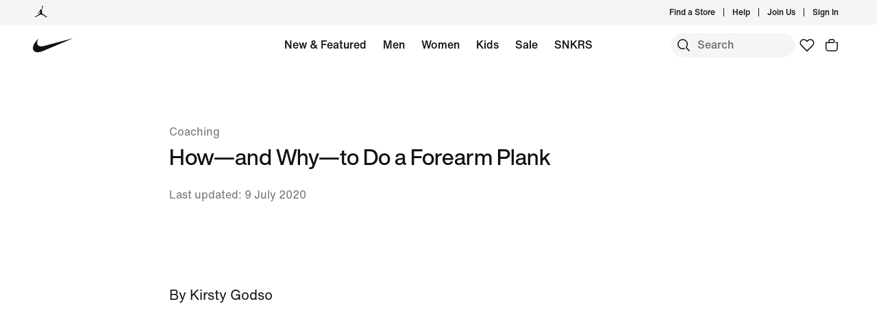

--- FILE ---
content_type: text/html;charset=utf-8
request_url: https://www.nike.com/id/a/how-to-do-a-proper-forearm-plank
body_size: 65468
content:
<!DOCTYPE html><html lang="en-ID"><head><style class="vjs-styles-defaults">
      .video-js {
        width: 300px;
        height: 150px;
      }

      .vjs-fluid:not(.vjs-audio-only-mode) {
        padding-top: 56.25%
      }
    </style><style class="vjs-styles-dimensions">
      .vjs_video_3-dimensions {
        width: 300px;
        height: 168.75px;
      }

      .vjs_video_3-dimensions.vjs-fluid:not(.vjs-audio-only-mode) {
        padding-top: 56.25%;
      }
    </style><meta charset="utf-8"/><meta name="viewport" content="width=device-width, initial-scale=1.0, maximum-scale=2.0"/><meta name="keywords" content="Nike"/><meta name="robots" content="index, follow"/><meta name="description" content="How—and why—to incorporate planks into your workout routine. Hear from the experts on the muscles worked and the best variations"/><meta http-equiv="content-language" content="en-GB"/><meta name="application-name" content="Nike.com"/><meta property="og:description" content="How—and why—to incorporate planks into your workout routine. Hear from the experts on the muscles worked and the best variations"/><meta property="og:image" content="https://static.nike.com/a/images/w_1920,c_limit/mdbgldn6yg1gg88jomci/image.jpg"/><meta property="og:locale" content="en-GB"/><meta property="og:site_name" content="Nike.com"/><meta property="og:title" content="Improve Your Forearm Plank Form to See Results"/><meta property="og:type" content="website"/><meta property="og:url" content="https://www.nike.com/id/a/how-to-do-a-proper-forearm-plank"/><meta name="twitter:card" content="summary_large_image"/><meta name="twitter:creator" content="@nike"/><meta name="twitter:description" content="How—and why—to incorporate planks into your workout routine. Hear from the experts on the muscles worked and the best variations"/><meta name="twitter:image" content="https://static.nike.com/a/images/w_1920,c_limit/mdbgldn6yg1gg88jomci/image.jpg"/><meta name="twitter:site" content="@nike"/><meta name="twitter:title" content="Improve Your Forearm Plank Form to See Results"/><link href="https://www.nike.com/favicon.ico?v=1" rel="icon" type="image/x-icon"/><link href="https://www.nike.com/android-icon-192x192.png" rel="icon" sizes="192x192" type="image/png"/><link href="https://www.nike.com/android-icon-128x128.png" rel="icon" sizes="128x128" type="image/png"/><link href="https://www.nike.com/apple-touch-icon.png" rel="apple-touch-icon" type="image/png"/><link href="https://www.nike.com/apple-touch-icon-76x76-precomposed.png" rel="apple-touch-icon" sizes="76x76" type="image/png"/><link href="https://www.nike.com/apple-touch-icon-120x120-precomposed.png" rel="apple-touch-icon" sizes="120x120" type="image/png"/><link href="https://www.nike.com/apple-touch-icon-152x152-precomposed.png" rel="apple-touch-icon" sizes="152x152" type="image/png"/><link href="https://insights-collector.newrelic.com/" rel="dns-prefetch"/><link href="https://c.static-nike.com/" rel="dns-prefetch"/><link href="https://cdnjs.cloudflare.com/" rel="dns-prefetch"/><link href="https://secure-store.nike.com/" rel="dns-prefetch"/><link href="https://web.nike.com/" rel="dns-prefetch"/><link href="https://static.nike.com/" rel="dns-prefetch"/><link href="https://api.segment.io/" rel="dns-prefetch"/><link href="https://api.nike.com" rel="dns-prefetch"/><link href="https://connect.facebook.net/" rel="dns-prefetch"/><link href="https://analytics.nike.com/" rel="dns-prefetch"/><link href="https://www.nike.com/id/a/how-to-do-a-proper-forearm-plank" rel="canonical"/><title>Improve Your Forearm Plank Form to See Results. Nike ID</title><meta name="next-head-count" content="40"/><link href="//www.nike.com/assets/ncss/glyphs/2.6/css/glyphs.min.css" rel="stylesheet" type="text/css"/><link href="//www.nike.com/static/ncss/5.0/dotcom/desktop/css/ncss.en-gb.min.css" rel="stylesheet" type="text/css"/><style data-emotion-css="1waicdi 1k7g084 14n2y3j e8ra7o typhzu 1etuy6w animation-191rzcm uowqzl ej30wz 12glzvt 4pwgxo 19qj9vx 1plrott 383ca2">.css-1waicdi{position:absolute;height:100%;width:100%;}.css-1k7g084{font:var(--podium-cds-typography-body1-strong);text-align:center;-webkit-text-decoration:none;text-decoration:none;box-sizing:border-box;display:-webkit-box;display:-webkit-flex;display:-ms-flexbox;display:flex;-webkit-box-pack:center;-webkit-justify-content:center;-ms-flex-pack:center;justify-content:center;-webkit-align-items:center;-webkit-box-align:center;-ms-flex-align:center;align-items:center;position:relative;cursor:pointer;padding:var(--podium-cds-button-padding-top-s) var(--podium-cds-button-padding-sides-s) var(--podium-cds-button-padding-bottom-s);min-height:var(--podium-cds-button-height-s);position:relative;overflow:hidden;-webkit-transform:translate3d(0,0,0);-ms-transform:translate3d(0,0,0);transform:translate3d(0,0,0);background:var(--podium-cds-button-color-bg-primary);color:var(--podium-cds-color-text-primary-on-dark);border:none;border-radius:var(--podium-cds-button-border-radius);outline:none;}.css-1k7g084 .btn-icon-wrapper{width:20px;height:var(--podium-cds-size-icon-m);margin-inline-end:8px;margin-inline-start:var(--podium-cds-size-spacing-xs);}.css-1k7g084 .btn-icon-wrapper svg{width:var(--podium-cds-size-icon-m);}.css-1k7g084 > .ripple{display:block;position:absolute;width:var(--podium-cds-button-height-s);height:var(--podium-cds-button-height-s);border-radius:var(--podium-cds-button-border-radius);top:50%;left:50%;background-color:rgba(255,255,255,0.7);background-size:100%;-webkit-transform:translate3d(-50%,-50%,0) scale(10);-ms-transform:translate3d(-50%,-50%,0) scale(10);transform:translate3d(-50%,-50%,0) scale(10);-webkit-transform-origin:center center;-ms-transform-origin:center center;transform-origin:center center;opacity:0;-webkit-transition:-webkit-transform 0.8s,opacity 1s;-webkit-transition:transform 0.8s,opacity 1s;transition:transform 0.8s,opacity 1s;margin:0;}.css-1k7g084:active > .ripple{-webkit-transform:translate3d(-50%,-50%,0) scale(0);-ms-transform:translate3d(-50%,-50%,0) scale(0);transform:translate3d(-50%,-50%,0) scale(0);opacity:0.5;-webkit-transition:0s;transition:0s;}.css-1k7g084::before{content:'';position:absolute;top:0px;right:0px;bottom:0px;left:0px;border-radius:var(--podium-cds-button-border-radius);}.css-1k7g084:active:not(:disabled){background:var(--podium-cds-button-color-bg-primary-hover);}@media (hover:hover){.css-1k7g084:hover:not(:disabled){background:var(--podium-cds-button-color-bg-primary-hover);}}.css-1k7g084:focus-visible{box-shadow:0 0 0 2px var(--podium-cds-color-focus-ring);}.css-1k7g084.focus-visible{box-shadow:0 0 0 2px var(--podium-cds-color-focus-ring);}.css-1k7g084:disabled{background:var(--podium-cds-button-color-bg-primary-disabled);color:var(--podium-cds-color-text-disabled);cursor:default;}.css-1k7g084.inline-flx-btn{display:-webkit-inline-box;display:-webkit-inline-flex;display:-ms-inline-flexbox;display:inline-flex;}.css-14n2y3j{font:var(--podium-cds-typography-320-to-1919-title2);color:var(--podium-cds-color-text-primary);text-transform:none;font-weight:500;display:undefined;}@media (min-width:1920px){.css-14n2y3j{font:var(--podium-cds-typography-1920-plus-title2);}}@media all and (-ms-high-contrast:none),(-ms-high-contrast:active){.css-14n2y3j{text-align:left;}[dir="rtl"] .css-14n2y3j{text-align:right;}}.css-e8ra7o{font:var(--podium-cds-typography-body1);color:var(--podium-cds-color-text-primary);display:undefined;}@media all and (-ms-high-contrast:none),(-ms-high-contrast:active){.css-e8ra7o{text-align:left;}[dir="rtl"] .css-e8ra7o{text-align:right;}}.css-typhzu{font:var(--podium-cds-typography-320-to-1919-title3);color:var(--podium-cds-color-text-primary);text-transform:none;font-weight:500;display:undefined;}@media (min-width:1920px){.css-typhzu{font:var(--podium-cds-typography-1920-plus-title3);}}@media all and (-ms-high-contrast:none),(-ms-high-contrast:active){.css-typhzu{text-align:left;}[dir="rtl"] .css-typhzu{text-align:right;}}.css-1etuy6w{font:var(--podium-cds-typography-320-to-1919-title2);display:undefined;}@media (min-width:1920px){.css-1etuy6w{font:var(--podium-cds-typography-1920-plus-title2);}}@media all and (-ms-high-contrast:none),(-ms-high-contrast:active){.css-1etuy6w{text-align:left;}[dir="rtl"] .css-1etuy6w{text-align:right;}}@-webkit-keyframes animation-191rzcm{0%{opacity:1;}50%{opacity:0.25;}100%{opacity:1;}}@keyframes animation-191rzcm{0%{opacity:1;}50%{opacity:0.25;}100%{opacity:1;}}.css-uowqzl{margin-top:var(--podium-cds-size-spacing-xxl);margin-bottom:var(--podium-cds-size-spacing-xl);}@media only screen and (min-width:960px){.css-uowqzl{margin-top:var(--podium-cds-size-spacing-xxxl);}}.css-ej30wz{font:var(--podium-cds-typography-body1);color:var(--podium-cds-color-text-secondary);display:undefined;}@media all and (-ms-high-contrast:none),(-ms-high-contrast:active){.css-ej30wz{text-align:left;}[dir="rtl"] .css-ej30wz{text-align:right;}}.css-12glzvt{aspect-ratio:0.75;}@supports not (aspect-ratio:auto){.css-12glzvt::before{content:'';width:1px;margin-left:-1px;float:left;padding-top:133.33333333333334%;}.css-12glzvt::after{content:'';display:table;clear:both;}}{-webkit-scrollbar-gutter:stable;-moz-scrollbar-gutter:stable;-ms-scrollbar-gutter:stable;scrollbar-gutter:stable;}.nds-no-scroll{overflow:hidden;}.nds-override-urlbar{position:fixed;overflow-y:scroll;height:100vh;-webkit-overflow-scrolling:touch;}.css-19qj9vx{aspect-ratio:0.67;}@supports not (aspect-ratio:auto){.css-19qj9vx::before{content:'';width:1px;margin-left:-1px;float:left;padding-top:149.25373134328356%;}.css-19qj9vx::after{content:'';display:table;clear:both;}}.css-1plrott{aspect-ratio:3.32;}@supports not (aspect-ratio:auto){.css-1plrott::before{content:'';width:1px;margin-left:-1px;float:left;padding-top:30.120481927710845%;}.css-1plrott::after{content:'';display:table;clear:both;}}.css-383ca2{aspect-ratio:auto;}@supports not (aspect-ratio:auto){.css-383ca2::before{content:'';width:1px;margin-left:-1px;float:left;padding-top:0;}.css-383ca2::after{content:'';display:table;clear:both;}}</style>
    
        
  
    
  
    




  <link rel="stylesheet" data-qa="video-styles" href="https://static-assets.nike.com/video-player/2.1.2/nike-one-video-player.min.css"/><style>.css-17qcvnv{margin-top:0;}@media (max-width:639px){.css-17qcvnv{margin-top:0;}}@media (min-width:640px){.css-1vtn5w7{margin-top:0;}}.css-1tcadld{margin-top:84px;}@media (max-width:639px){.css-1tcadld{margin-top:84px;}}@media (min-width:640px){.css-1wf7v22{margin-top:84px;}}.css-1ln9mu8{margin-top:36px;}@media (max-width:639px){.css-1ln9mu8{margin-top:36px;}}@media (min-width:640px){.css-3in0k8{margin-top:36px;}}</style>
    
    
        <!-- OptIn Country  -->

  
  
  
  
  
  
  
  
  
  
  
  
  
  

<!-- Privacy Validation  -->


<!-- Include Experimentation Scripts -->


  <!-- Experimentation Not Allowed -->
  
    
  
    




  <link rel="stylesheet" href="/assets/experience/ciclp/landing-pages-next/static/branch/production-2026-01-15--15-04-14/1-2dca75c2d5d/_next/static/chunks/53cee2fa00808131.css" data-n-p=""/><noscript data-n-css=""></noscript>


                              </head><body class="nav-scrollable" style="overflow: auto !important"><iframe src="about:blank" title="" role="presentation" loading="eager" style="width: 0px; height: 0px; border: 0px; display: none;"></iframe><style data-emotion-css="nav-css gyxam0 1iigv7v 1j2tzxk 1olsx5c 12b3723 bsejbh 1qehhq w3vz3o gpek3 cssveg 394a00 1q2uc33 jq32a0 110rkf1 tkhpv8 tr0r01 1uwryva 1v5wbpr animation-npr22l 1e8a4p9 rguovb 79q9fn 1fd6c9v">.nav-css-gyxam0{margin:auto;height:60px;}.nav-css-gyxam0.exposed-search{height:116px;}@media (min-width: 960px){.nav-css-gyxam0{height:calc(36px + 60px);}.nav-css-gyxam0.no-peekaboo.topbar-hidden{-webkit-transform:translateY(-36px);-moz-transform:translateY(-36px);-ms-transform:translateY(-36px);transform:translateY(-36px);}}.nav-css-gyxam0.no-peekaboo{position:fixed;background:var(--podium-cds-color-bg-primary);width:100%;-webkit-transition:-webkit-transform 150ms ease;transition:transform 150ms ease;z-index:3;}.nav-css-gyxam0 .swoosh{display:-webkit-inline-box;display:-webkit-inline-flex;display:-ms-inline-flexbox;display:inline-flex;height:60px;}.nav-css-gyxam0 .swoosh-svg{-webkit-transform:scale(1.33);-moz-transform:scale(1.33);-ms-transform:scale(1.33);transform:scale(1.33);height:100%;width:100%;}.nav-css-gyxam0 .swoosh-svg path{fill:currentColor;}.nav-css-gyxam0 .swoosh-link{z-index:1;display:inline-block;height:59px;width:59px;margin:1px 0;}.nav-css-gyxam0 .nav-nike-ai-icon:focus{outline:2px solid #1151FF;outline-offset:2px;}.nav-css-gyxam0 .nav-nike-ai-icon:focus:not(:focus-visible){outline:none;}.nav-css-gyxam0 .nav-nike-ai-icon:focus-visible{outline:2px solid #1151FF;outline-offset:2px;}.nav-css-1iigv7v{position:absolute;padding:0 10px;height:26px;z-index:10;background:var(--podium-cds-color-bg-primary);font-size:14px;left:0;min-height:26px;line-height:26px;-webkit-transform:translateX(-10000%);-moz-transform:translateX(-10000%);-ms-transform:translateX(-10000%);transform:translateX(-10000%);margin:5px 0px 0px 10px;}.nav-css-1iigv7v:focus{-webkit-transform:translateX(0%);-moz-transform:translateX(0%);-ms-transform:translateX(0%);transform:translateX(0%);}.nav-css-1j2tzxk{background:var(--podium-cds-color-bg-secondary);position:relative;z-index:3;}@media (max-width: 959px){.nav-css-1j2tzxk{display:none;}}.nav-css-1j2tzxk .desktop-brandList{height:36px;display:-webkit-box;display:-webkit-flex;display:-ms-flexbox;display:flex;}.nav-css-1olsx5c{background:undefined;}.nav-css-1olsx5c .brand-converse:hover,.nav-css-1olsx5c .brand-jordan:hover{opacity:0.5;}@media (min-width: 960px){.nav-css-1olsx5c{gap:24px;-webkit-align-items:center;-webkit-box-align:center;-ms-flex-align:center;align-items:center;}}.nav-css-1olsx5c .brand-link{color:var(--podium-cds-color-text-primary);display:-webkit-box;display:-webkit-flex;display:-ms-flexbox;display:flex;padding:8px 24px 8px 30px;}.nav-css-1olsx5c .brand-link:focus-visible{box-shadow:0 0 0 2px var(--podium-cds-color-box-focus-ring);}.nav-css-1olsx5c .brand-link p{padding-left:12px;}@media (max-width: 959px){.nav-css-1olsx5c .brand-link svg{-webkit-transform:scale(1.33);-moz-transform:scale(1.33);-ms-transform:scale(1.33);transform:scale(1.33);}}@media (min-width: 960px){.nav-css-1olsx5c .brand-link{padding:0;}}.nav-css-12b3723 .desktop-list{float:right;-webkit-align-items:center;-webkit-box-align:center;-ms-flex-align:center;align-items:center;display:-webkit-box;display:-webkit-flex;display:-ms-flexbox;display:flex;padding-bottom:0px;padding-right:8px;}.nav-css-12b3723 .desktop-list .icon-btn{background:transparent;margin-left:10px;}.nav-css-12b3723 .desktop-list .icon-btn::before{border:none;}.nav-css-12b3723 .desktop-list .link-item{position:relative;display:-webkit-box;display:-webkit-flex;display:-ms-flexbox;display:flex;-webkit-align-items:center;-webkit-box-align:center;-ms-flex-align:center;align-items:center;}.nav-css-12b3723 .desktop-list .vertical-line{border-right:1px solid;height:12px;margin:12px;}.nav-css-12b3723 .profile-image{border-radius:24px;width:24px;height:24px;display:inline-block;margin-left:12px;}.nav-css-bsejbh{display:-webkit-box;display:-webkit-flex;display:-ms-flexbox;display:flex;-webkit-align-items:center;-webkit-box-align:center;-ms-flex-align:center;align-items:center;height:36px;}.nav-css-bsejbh .desktop-user-item-dropdown-popover{padding:12px 16px 12px 12px;position:absolute;min-width:214px;right:0;top:36px;background:var(--podium-cds-color-bg-primary);min-height:200px;opacity:0;-webkit-transform:translateY(-20px);-moz-transform:translateY(-20px);-ms-transform:translateY(-20px);transform:translateY(-20px);-webkit-transition:opacity 250ms,-webkit-transform 250ms;transition:opacity 250ms,transform 250ms;border-radius:0 0 8px 8px;z-index:100;}.nav-css-bsejbh .desktop-user-item-dropdown-popover.is--open{opacity:1;-webkit-transform:translateY(0px);-moz-transform:translateY(0px);-ms-transform:translateY(0px);transform:translateY(0px);}.nav-css-bsejbh .desktop-user-item-dropdown-popover .desktop-user-item-dropdown-content{padding-top:20px;padding-left:15px;}.nav-css-bsejbh .profile-link{display:-webkit-box;display:-webkit-flex;display:-ms-flexbox;display:flex;-webkit-align-items:center;-webkit-box-align:center;-ms-flex-align:center;align-items:center;}.nav-css-bsejbh .hovered-link{color:var(--podium-cds-color-text-hover);}.nav-css-bsejbh .interactive-profile-element{color:var(--podium-cds-color-text-primary);}.nav-css-bsejbh .interactive-profile-element:hover{color:var(--podium-cds-color-text-hover);}.nav-css-1qehhq .drop-down-accessibility-button{display:-webkit-box;display:-webkit-flex;display:-ms-flexbox;display:flex;-webkit-align-items:center;-webkit-box-align:center;-ms-flex-align:center;align-items:center;opacity:0;}.nav-css-1qehhq .drop-down-accessibility-button svg{width:12px;}.nav-css-1qehhq .drop-down-accessibility-button:focus{opacity:1;-webkit-transition:-webkit-transform ease,opacity 500ms;transition:transform ease,opacity 500ms;}.nav-css-1qehhq .account-icon{width:0px;}.nav-css-1qehhq .account-icon:focus{width:auto;}.nav-css-1qehhq .summary-caret{pointer-events:none;}.nav-css-1qehhq >summary::-webkit-details-marker{display:none;}.nav-css-w3vz3o{margin-left:12px;width:16%;max-width:214px;min-width:134px;}.nav-css-w3vz3o .dropdown__sub_list_title{font:var(--podium-cds-typography-body2-strong);color:var(--podium-cds-color-text-primary);font-weight:var(--podium-cds-font-weight-medium);padding-top:36px;padding-bottom:12px;}.nav-css-w3vz3o .dropdown__sub_list_title:hover,.nav-css-w3vz3o .dropdown__sub_list_title:focus{color:var(--podium-cds-color-text-primary);}.nav-css-w3vz3o .dropdown__sub_list_item p{color:var(--podium-cds-color-text-secondary);line-height:150%;padding-bottom:8px;}.nav-css-w3vz3o .dropdown__sub_list_item p:hover,.nav-css-w3vz3o .dropdown__sub_list_item p:focus{color:var(--podium-cds-color-text-primary);}.nav-css-w3vz3o .dropdown__list_title{padding-bottom:12px;display:block;}.nav-css-w3vz3o .dropdown__list_title p{font:var(--podium-cds-typography-body1-strong);color:var(--podium-cds-color-text-primary);font-weight:var(--podium-cds-font-weight-medium);}.nav-css-gpek3{position:relative;z-index:2;background-color:var(--podium-cds-color-bg-primary);-webkit-transition:-webkit-transform 150ms ease;transition:transform 150ms ease;}.nav-css-gpek3.is-fixed{position:fixed;background:var(--podium-cds-color-bg-primary);width:100%;top:0;left:0;}.nav-css-gpek3.is-hidden{-webkit-transform:translateY(-60px);-moz-transform:translateY(-60px);-ms-transform:translateY(-60px);transform:translateY(-60px);}.nav-css-gpek3.exposed-search-hidden{-webkit-transform:translateY(-116px);-moz-transform:translateY(-116px);-ms-transform:translateY(-116px);transform:translateY(-116px);}.nav-css-gpek3.no-animation{-webkit-transition:none;transition:none;}.nav-css-cssveg{position:relative;}.nav-css-394a00{max-width:1920px;margin:0 auto;display:grid;grid-template-columns:repeat(12,minmax(0,1fr));-webkit-align-items:center;-webkit-box-align:center;-ms-flex-align:center;align-items:center;padding:0 24px;max-width:1920px;}@media(min-width: 960px){.nav-css-394a00{padding:0 48px;max-width:1920px;}}.nav-css-394a00 .shopping-menu-grid{height:60px;}.nav-css-1q2uc33{display:block;position:absolute;width:100%;left:0;right:0;}.nav-css-1q2uc33 .desktop-category{display:-webkit-box;display:-webkit-flex;display:-ms-flexbox;display:flex;-webkit-box-pack:center;-ms-flex-pack:center;-webkit-justify-content:center;justify-content:center;margin:0 auto;height:60px;-webkit-box-flex-wrap:wrap;-webkit-flex-wrap:wrap;-ms-flex-wrap:wrap;flex-wrap:wrap;width:calc(100% - 616px);overflow:hidden;max-width:1255px;}@media only screen and (max-width: 1200px){.nav-css-1q2uc33 .desktop-category{width:calc(100% - 330px);}}.nav-css-1q2uc33 .desktop-category .desktop-menu-item{font:var(--podium-cds-typography-body1-strong);padding-right:5px;padding-left:5px;display:-webkit-box;display:-webkit-flex;display:-ms-flexbox;display:flex;padding-bottom:0px;}@media (max-width: 959px){.nav-css-1q2uc33{display:none;}.nav-css-1q2uc33 .desktop-category{display:none;}}.nav-css-jq32a0{background-color:var(--podium-cds-color-bg-primary);display:-webkit-box;display:-webkit-flex;display:-ms-flexbox;display:flex;padding-bottom:0px;padding-left:12px;min-height:60px;-webkit-align-items:center;-webkit-box-align:center;-ms-flex-align:center;align-items:center;}.nav-css-jq32a0 a{color:var(--podium-cds-color-text-primary);}.nav-css-jq32a0.is-standalone-link{padding-right:12px;}.nav-css-jq32a0.is-focussed{-webkit-transition:-webkit-transform ease,opacity 0ms linear 250ms,visibility 0ms linear 250ms;transition:transform ease,opacity 0ms linear 250ms,visibility 0ms linear 250ms;}.nav-css-jq32a0 .menu-hover-trigger-link{color:var(--podium-cds-color-text-primary);border-bottom:2px solid transparent;white-space:nowrap;}.nav-css-jq32a0 .menu-hover-trigger-link:hover{border-bottom:2px solid var(--podium-cds-color-text-primary);color:var(--podium-cds-color-text-primary)!important;}.nav-css-jq32a0 .drop-down-details-content{background-color:var(--podium-cds-color-bg-primary);padding:0 48px 36px 48px;overflow-wrap:normal;display:-webkit-box;display:-webkit-flex;display:-ms-flexbox;display:flex;-webkit-box-pack:center;-ms-flex-pack:center;-webkit-justify-content:center;justify-content:center;position:absolute;overflow:hidden;max-height:0;top:60px;left:0;right:0;-webkit-transition:max-height 250ms;transition:max-height 250ms;transform-origin:top center;}.nav-css-jq32a0 .drop-down-details-content [role='menu']{opacity:0;-webkit-transform:translateY(-10px);-moz-transform:translateY(-10px);-ms-transform:translateY(-10px);transform:translateY(-10px);-webkit-transition:-webkit-transform 100ms,opacity 100ms;transition:transform 100ms,opacity 100ms;transition-delay:0;}.nav-css-jq32a0 .drop-down-details-content.is--open [role='menu']{opacity:1;-webkit-transform:translateY(0);-moz-transform:translateY(0);-ms-transform:translateY(0);transform:translateY(0);-webkit-transition:-webkit-transform 300ms,opacity 200ms linear;transition:transform 300ms,opacity 200ms linear;transition-delay:200ms;}.nav-css-jq32a0 .is--open{max-height:800px;height:auto;-webkit-transition:max-height 250ms;transition:max-height 250ms;z-index:3;}.nav-css-110rkf1{float:right;gap:4px;-webkit-flex:0 0 auto;-ms-flex:0 0 auto;flex:0 0 auto;display:-webkit-box;display:-webkit-flex;display:-ms-flexbox;display:flex;}.nav-css-110rkf1 a.nav-favorites{-webkit-flex:0 0 auto;-ms-flex:0 0 auto;flex:0 0 auto;}@media (max-width: 959px){.nav-css-110rkf1 .nav-favorites{display:none;}.nav-css-110rkf1 .nav-favorites.is-visible{display:-webkit-box;display:-webkit-flex;display:-ms-flexbox;display:flex;}}.nav-css-110rkf1 .nds-btn.nds-button--icon-only{-webkit-flex:0 0 auto;-ms-flex:0 0 auto;flex:0 0 auto;min-width:36px;background:inherit;color:var(--podium-cds-color-text-primary);}.nav-css-110rkf1 .nds-btn.nds-button--icon-only:hover,.nav-css-110rkf1 .nds-btn.nds-button--icon-only:active{background:var(--podium-cds-icon-button-color-bg-tertiary-hover, var(--podium-cds-color-grey-200));}.nav-css-110rkf1 .nds-btn.nds-button--icon-only:focus-visible{box-shadow:0 0 0 2px #1151FF;}.nav-css-110rkf1 .nav-nike-ai-icon:focus-visible{box-shadow:0 0 0 2px #1151FF;}.nav-css-110rkf1 >a{-webkit-flex:0 0 auto;-ms-flex:0 0 auto;flex:0 0 auto;}.nav-css-110rkf1 .mobile-btn{display:-webkit-box;display:-webkit-flex;display:-ms-flexbox;display:flex;padding-left:10px;-webkit-flex:0 0 auto;-ms-flex:0 0 auto;flex:0 0 auto;}.nav-css-110rkf1 .profile-image{border-radius:24px;width:24px;height:24px;display:inline-block;}.nav-css-110rkf1 .profile-link{display:-webkit-box;display:-webkit-flex;display:-ms-flexbox;display:flex;-webkit-align-items:center;-webkit-box-align:center;-ms-flex-align:center;align-items:center;padding:6px;border:none;border-radius:var(--podium-cds-button-border-radius);outline:none;background:inherit;color:var(--podium-cds-color-text-primary);}.nav-css-110rkf1 .profile-link:hover,.nav-css-110rkf1 .profile-link:active{background:var(--podium-cds-icon-button-color-bg-tertiary-hover, var(--podium-cds-color-grey-200));}.nav-css-110rkf1 .profile-link:focus-visible{box-shadow:0 0 0 2px #1151FF;}.nav-css-110rkf1 .scrim{background-color:var(--podium-cds-color-scrim-100);bottom:0;display:block;left:0;opacity:0;position:fixed;right:0;top:0;-webkit-transition:opacity 250ms,visibility 0s linear 250ms;transition:opacity 250ms,visibility 0s linear 250ms;visibility:hidden;z-index:2;}.nav-css-110rkf1 .scrim.is-open{opacity:1;visibility:visible;-webkit-transition:opacity 800ms ease,visibility 0s;transition:opacity 800ms ease,visibility 0s;}.nav-css-110rkf1 .scrim.peekaboo-disabled{z-index:2;}#root{overflow:clip;}.nds-no-scroll.nav-scrollable:not(.nav-menu-open){overflow:auto;position:static;}.nav-menu-open{overflow:hidden;position:fixed;top:0;right:0;left:0;bottom:0;}.nav-css-tr0r01{z-index:1;}.nav-css-tr0r01 .gn-search-bar{top:36px;position:inherit;padding-top:0;}.nav-css-tr0r01 .gn-search-bar:not(.top-bar-visible){top:0px;}.nav-css-tr0r01 .gn-search-bar.search-opened{position:fixed;left:0;top:0;width:100%;-webkit-transition:grid-template-columns var(--podium-cds-motion-duration-400) var(--podium-cds-motion-easing-expressive),top var(--podium-cds-motion-easing-expressive) var(--podium-cds-motion-duration-400);transition:grid-template-columns var(--podium-cds-motion-duration-400) var(--podium-cds-motion-easing-expressive),top var(--podium-cds-motion-easing-expressive) var(--podium-cds-motion-duration-400);padding-top:12px;z-index:var(--podium-cds-elevation-10);}.nav-css-tr0r01 .gn-search-bar .search-input-container{background-color:var(--podium-cds-color-bg-secondary);-webkit-transition:none;transition:none;}.nav-css-tr0r01 .gn-search-bar .search-input-container #nav-search-icon{color:var(--podium-cds-color-text-primary);background-color:var(--podium-cds-icon-button-color-bg-secondary, var(--podium-cds-color-grey-100));}.nav-css-tr0r01 .gn-search-bar .search-input-container #nav-search-icon::before{border-color:transparent;}.nav-css-tr0r01 .gn-search-bar .search-input-container #nav-search-icon:hover{background:var(--podium-cds-icon-button-color-bg-secondary-hover, var(--podium-cds-color-grey-300));border-color:var(--podium-cds-icon-button-color-bg-secondary-hover, var(--podium-cds-color-grey-300));}.nav-css-tr0r01 .gn-search-bar .search-input-container #nav-search-icon:not(:disabled)::before{border-color:transparent;}.nav-css-tr0r01 .gn-search-bar .search-input-container input::-webkit-input-placeholder{font:var(--podium-cds-typography-body1-strong);background-color:inherit;}.nav-css-tr0r01 .gn-search-bar .search-input-container input::-moz-placeholder{font:var(--podium-cds-typography-body1-strong);background-color:inherit;}.nav-css-tr0r01 .gn-search-bar .search-input-container input:-ms-input-placeholder{font:var(--podium-cds-typography-body1-strong);background-color:inherit;}.nav-css-tr0r01 .gn-search-bar .search-input-container input,.nav-css-tr0r01 .gn-search-bar .search-input-container input::placeholder{font:var(--podium-cds-typography-body1-strong);background-color:inherit;}.nav-css-tr0r01 div.bar-search-results-tray{right:0;}.nav-css-tr0r01 div.bar-search-results-tray >*{margin-top:48px;right:0;}@media (max-width: 1200px){.nav-css-tr0r01 .gn-search-bar{top:0;}.nav-css-tr0r01 .gn-search-bar.search-opened{top:0;padding-top:12px;}.nav-css-tr0r01 .gn-search-bar.search-opened .bar-input-container{width:100%;}.nav-css-tr0r01 .gn-search-bar.search-opened div.bar-search-results-tray{min-height:80vh;right:0;}.nav-css-tr0r01 .gn-search-bar:not(.search-opened){grid-template-columns:0 36px 0;-webkit-transition:none;transition:none;}.nav-css-tr0r01 .gn-search-bar:not(.search-opened) .search-input-container #nav-search-icon{background-color:var(--podium-cds-color-bg-primary);}.nav-css-tr0r01 .gn-search-bar:not(.search-opened) .search-input-container #nav-search-icon:hover{background:var(--podium-cds-icon-button-color-bg-tertiary-hover, var(--podium-cds-color-grey-200));border-color:var(--podium-cds-icon-button-color-bg-tertiary-hover, var(--podium-cds-color-grey-200));}.nav-css-tr0r01 .gn-search-bar:not(.search-opened) .search-input-container .search-input{width:0;visibility:hidden;padding:0;}.nav-css-tr0r01 .gn-search-bar:not(.search-opened) .search-input-container .search-end-icon-container{width:0;visibility:hidden;}.nav-css-tr0r01 .gn-search-bar:not(.search-opened) .search-input-container div.bar-search-results-tray{min-height:80vh;right:0;width:80%;}}.nav-css-tr0r01 #nav-search-end-icon{color:var(--podium-cds-color-text-primary);background-color:var(--podium-cds-icon-button-color-bg-secondary, var(--podium-cds-color-grey-100));}.nav-css-tr0r01 #nav-search-end-icon::before{border-color:transparent;}.nav-css-tr0r01 #nav-search-end-icon:hover{background-color:var(--podium-cds-icon-button-color-bg-secondary-hover, var(--podium-cds-color-grey-300));border-color:var(--podium-cds-icon-button-color-bg-secondary-hover, var(--podium-cds-color-grey-300));}.nav-css-1uwryva{overflow-y:scroll;}@media (max-width: 959px){.nav-css-1uwryva{height:100vh;}}.nav-css-1v5wbpr{display:grid;grid-template-columns:repeat(10, minmax(0, 1fr));padding-top:var(--podium-cds-size-spacing-xl);padding-bottom:var(--podium-cds-size-spacing-xxl);}.nav-css-1v5wbpr .search-results-link-container{display:grid;-webkit-column-gap:var(--podium-cds-size-spacing-grid-gutter-l);column-gap:var(--podium-cds-size-spacing-grid-gutter-l);grid-column:3/9;}.nav-css-1v5wbpr .search-results-link-container.is-opened:not(.has-search-data){opacity:0;-webkit-animation:animation-npr22l 0.6s ease-in-out 0.2s forwards;animation:animation-npr22l 0.6s ease-in-out 0.2s forwards;}.nav-css-1v5wbpr .search-results-link-container.has-search-data{grid-template-columns:calc(100% / 6) 1fr;grid-column:span 10;padding-inline:48px;}@media (max-width: 959px){.nav-css-1v5wbpr .search-results-link-container,.nav-css-1v5wbpr .search-results-link-container.has-search-data{grid-column:span 10;padding-inline:var(--podium-cds-size-spacing-l);}.nav-css-1v5wbpr .search-results-link-container.has-search-data{grid-template-columns:100%;row-gap:var(--podium-cds-size-spacing-xxl);}.nav-css-1v5wbpr .search-results-link-container.has-search-data >div:first-of-type{height:auto;}}@-webkit-keyframes animation-npr22l{from{opacity:0;-webkit-transform:translateX(5%);-moz-transform:translateX(5%);-ms-transform:translateX(5%);transform:translateX(5%);}to{opacity:1;-webkit-transform:translateX(0);-moz-transform:translateX(0);-ms-transform:translateX(0);transform:translateX(0);}}@keyframes animation-npr22l{from{opacity:0;-webkit-transform:translateX(5%);-moz-transform:translateX(5%);-ms-transform:translateX(5%);transform:translateX(5%);}to{opacity:1;-webkit-transform:translateX(0);-moz-transform:translateX(0);-ms-transform:translateX(0);transform:translateX(0);}}.nav-css-1e8a4p9{display:-webkit-box;display:-webkit-flex;display:-ms-flexbox;display:flex;-webkit-flex-direction:column;-ms-flex-direction:column;flex-direction:column;-webkit-box-pack:start;-ms-flex-pack:start;-webkit-justify-content:flex-start;justify-content:flex-start;height:100%;gap:var(--podium-cds-size-spacing-m);padding:12px 0;}.nav-css-1e8a4p9 >*{margin-top:0;margin-bottom:0;}.nav-css-1e8a4p9 >*+*{margin-top:0;}.nav-css-rguovb{width:24px;height:24px;line-height:1.75;font-family:'Helvetica Neue',Helvetica,Arial,sans-serif;text-align:center;}.nav-css-79q9fn{position:relative;font-size:9px;top:-26px;left:0px;width:24px;height:24px;}.nav-css-1fd6c9v{background-color:var(--podium-cds-color-scrim-100);bottom:0;display:block;left:0;opacity:0;position:fixed;right:0;top:0;-webkit-transition:opacity 250ms,visibility 0s linear 250ms;transition:opacity 250ms,visibility 0s linear 250ms;visibility:hidden;z-index:1;}</style><style data-emotion="css-global">.nds-no-scroll { overflow: hidden; } .nds-override-urlbar { position: fixed; overflow-y: scroll; height: 100vh; }</style><style data-emotion-css="11zqdgk">.css-11zqdgk{max-width:1920px;margin:0 auto;display:grid;grid-template-columns:repeat(12,minmax(0,1fr));-webkit-align-items:center;-webkit-box-align:center;-ms-flex-align:center;align-items:center;padding:0 24px;max-width:1920px;}@media(min-width:960px){.css-11zqdgk{padding:0 48px;max-width:1920px;}}</style><style data-emotion-css="1jt12t5">.css-1jt12t5{grid-column:span 6;}</style><style data-emotion-css="t62sze">.css-t62sze{font:var(--podium-cds-typography-body3-strong);display:undefined;}@media all and (-ms-high-contrast:none),(-ms-high-contrast:active){.css-t62sze{text-align:left;}[dir="rtl"] .css-t62sze{text-align:right;}}</style><style data-emotion-css="xrit3w">.css-xrit3w{font:var(--podium-cds-typography-body3-strong);color:var(--podium-cds-color-text-secondary);display:undefined;}@media all and (-ms-high-contrast:none),(-ms-high-contrast:active){.css-xrit3w{text-align:left;}[dir="rtl"] .css-xrit3w{text-align:right;}}</style><style data-emotion-css="15dknis">.css-15dknis{grid-column:span 5;}@media(min-width:960px){.css-15dknis{grid-column:span 2;}}</style><style data-emotion-css="10kvx9">.css-10kvx9{grid-column:span 1;}@media(min-width:960px){.css-10kvx9{grid-column:span 7;}}</style><style data-emotion-css="ssblh1">.css-ssblh1{font:var(--podium-cds-typography-body1-strong);text-align:center;-webkit-text-decoration:none;text-decoration:none;box-sizing:border-box;display:-webkit-box;display:-webkit-flex;display:-ms-flexbox;display:flex;-webkit-box-pack:center;-webkit-justify-content:center;-ms-flex-pack:center;justify-content:center;-webkit-align-items:center;-webkit-box-align:center;-ms-flex-align:center;align-items:center;position:relative;cursor:pointer;display:block;padding:0;color:var(--podium-cds-color-text-primary);background:transparent;text-align:start;border:0;}.css-ssblh1 .btn-icon-wrapper{width:var(--podium-cds-size-icon-m);height:var(--podium-cds-size-icon-m);margin-inline-end:var(--podium-cds-size-spacing-xs);margin-inline-start:0;}.css-ssblh1 .btn-icon-wrapper svg{width:var(--podium-cds-size-icon-m);}.css-ssblh1 .btn-icon-wrapper{display:-webkit-inline-box;display:-webkit-inline-flex;display:-ms-inline-flexbox;display:inline-flex;width:var(--podium-cds-size-icon-m);height:var(--podium-cds-size-icon-m);margin-inline-end:var(--podium-cds-size-spacing-xs);margin-inline-start:0;}.css-ssblh1 .btn-icon-wrapper svg{width:var(--podium-cds-size-icon-m);content:'';position:absolute;-webkit-transform:translateY(5px);-ms-transform:translateY(5px);transform:translateY(5px);}.css-ssblh1:active:not(:disabled){color:var(--podium-cds-color-text-secondary);}.css-ssblh1:focus:not(:disabled){color:var(--podium-cds-color-text-primary);}@media (hover:hover){.css-ssblh1:hover:not(:disabled){color:var(--podium-cds-color-text-hover);}}.css-ssblh1:disabled{color:var(--podium-cds-color-text-disabled);cursor:default;}.css-ssblh1.inline-flx-btn{display:-webkit-inline-box;display:-webkit-inline-flex;display:-ms-inline-flexbox;display:inline-flex;}</style><style data-emotion-css="170191f">.css-170191f{font:var(--podium-cds-typography-body2-strong);display:undefined;}@media all and (-ms-high-contrast:none),(-ms-high-contrast:active){.css-170191f{text-align:left;}[dir="rtl"] .css-170191f{text-align:right;}}</style><style data-emotion-css="t62sze">.css-t62sze{font:var(--podium-cds-typography-body3-strong);display:undefined;}@media all and (-ms-high-contrast:none),(-ms-high-contrast:active){.css-t62sze{text-align:left;}[dir="rtl"] .css-t62sze{text-align:right;}}</style><style data-emotion-css="1ga13zz">.css-1ga13zz{grid-column:span 6;}@media(min-width:960px){.css-1ga13zz{grid-column:span 3;}}</style><style data-emotion-css="1l8tt2z">.css-1l8tt2z{display:grid;grid-template-columns:0 180px 0;-webkit-box-pack:end;-webkit-justify-content:end;-ms-flex-pack:end;justify-content:end;-webkit-align-items:center;-webkit-box-align:center;-ms-flex-align:center;align-items:center;position:relative;padding-top:12px;-webkit-transition:grid-template-columns var(--podium-cds-motion-duration-400) var(--podium-cds-motion-easing-expressive);transition:grid-template-columns var(--podium-cds-motion-duration-400) var(--podium-cds-motion-easing-expressive);}@media (max-width:959px){.css-1l8tt2z{grid-template-columns:0 180px 0;}.css-1l8tt2z .bar-swoosh-container{font-size:0;visibility:hidden;opacity:0;height:0;width:0;}}.css-1l8tt2z .bar-swoosh-container{font-size:0;visibility:hidden;opacity:0;height:0;width:0;}.css-1l8tt2z .bar-input-container{grid-column:2;}.css-1l8tt2z .bar-input-container .search-input-container{width:180px;-webkit-transition:width var(--podium-cds-motion-duration-400) var(--podium-cds-motion-easing-expressive);transition:width var(--podium-cds-motion-duration-400) var(--podium-cds-motion-easing-expressive);}.css-1l8tt2z .bar-input-container div[class="cancel-slot-container"]{-webkit-align-self:center;-ms-flex-item-align:center;align-self:center;opacity:0;visibility:hidden;-webkit-transform:scale(0);-ms-transform:scale(0);transform:scale(0);font-size:0;width:0;}.css-1l8tt2z .bar-cancel-container{font-size:0;visibility:hidden;opacity:0;height:0;-webkit-transform:scale(0);-ms-transform:scale(0);transform:scale(0);}.css-1l8tt2z .search-scrim{opacity:0;z-index:1;visibility:hidden;display:block;position:fixed;top:0;bottom:0;left:0;right:0;}.css-1l8tt2z .bar-search-results-tray{position:absolute;background:var(--podium-cds-color-bg-primary);opacity:0;visibility:hidden;-webkit-transition:opacity var(--podium-cds-transition-duration-normal) var(--podium-cds-motion-easing-expressive);transition:opacity var(--podium-cds-transition-duration-normal) var(--podium-cds-motion-easing-expressive);}.css-1l8tt2z.search-opened{grid-template-columns:20% 60% 20%;}.css-1l8tt2z.search-opened .bar-swoosh-container{justify-self:start;padding-inline-start:48px;font-size:unset;visibility:visible;opacity:1;height:auto;width:auto;z-index:var(--podium-cds-elevation-20);-webkit-transition:opacity 1000ms var(--podium-cds-motion-easing-expressive);transition:opacity 1000ms var(--podium-cds-motion-easing-expressive);}.css-1l8tt2z.search-opened .search-scrim{opacity:1;visibility:visible;background-color:var(--podium-cds-color-scrim-primary);}.css-1l8tt2z.search-opened .bar-input-container{z-index:var(--podium-cds-elevation-20);grid-column:unset;}.css-1l8tt2z.search-opened .bar-input-container .search-input-container{width:100%;-webkit-transition:width var(--podium-cds-motion-duration-400) var(--podium-cds-motion-easing-expressive);transition:width var(--podium-cds-motion-duration-400) var(--podium-cds-motion-easing-expressive);}.css-1l8tt2z.search-opened .bar-input-container .cancel-slot-container{-webkit-align-self:center;-ms-flex-item-align:center;align-self:center;opacity:0;visibility:hidden;-webkit-transform:scale(0);-ms-transform:scale(0);transform:scale(0);font-size:0;width:0;}.css-1l8tt2z.search-opened .bar-cancel-container{z-index:var(--podium-cds-elevation-20);visibility:visible;opacity:1;height:auto;width:auto;-webkit-animation:scaleup .25s ease .45s forwards;animation:scaleup .25s ease .45s forwards;font:var(--podium-cds-typography-body1-strong);justify-self:end;padding-inline-end:48px;}.css-1l8tt2z.search-opened .bar-search-results-tray{width:100%;opacity:1;top:0;min-height:324px;visibility:visible;z-index:var(--podium-cds-elevation-10);-webkit-animation:slide-search-results-tray var(--podium-cds-motion-duration-400) var(--podium-cds-motion-easing-expressive);animation:slide-search-results-tray var(--podium-cds-motion-duration-400) var(--podium-cds-motion-easing-expressive);}@-webkit-keyframes slide-search-results-tray{from{right:-100px;}to{right:0px;}}@keyframes slide-search-results-tray{from{right:-100px;}to{right:0px;}}@media (max-width:959px){.css-1l8tt2z.search-opened{grid-template-columns:0% 80% 20%;}.css-1l8tt2z.search-opened .bar-swoosh-container{font-size:0;visibility:hidden;opacity:0;height:0;width:0;}.css-1l8tt2z.search-opened .bar-input-container{padding-inline-start:24px;}.css-1l8tt2z.search-opened .bar-cancel-container{padding-inline-end:24px;}}@-webkit-keyframes scaleup{0%{-webkit-transform:scale(.5);-ms-transform:scale(.5);transform:scale(.5);}50%{-webkit-transform:scale(1.1);-ms-transform:scale(1.1);transform:scale(1.1);}100%{-webkit-transform:scale(1);-ms-transform:scale(1);transform:scale(1);}}@keyframes scaleup{0%{-webkit-transform:scale(.5);-ms-transform:scale(.5);transform:scale(.5);}50%{-webkit-transform:scale(1.1);-ms-transform:scale(1.1);transform:scale(1.1);}100%{-webkit-transform:scale(1);-ms-transform:scale(1);transform:scale(1);}}</style><style data-emotion-css="hxsfhq">.css-hxsfhq{display:-webkit-box;display:-webkit-flex;display:-ms-flexbox;display:flex;-webkit-column-gap:12px;column-gap:12px;}.css-hxsfhq .cancel-slot-container{-webkit-align-self:center;-ms-flex-item-align:center;align-self:center;opacity:0;visibility:hidden;-webkit-transform:scale(0);-ms-transform:scale(0);transform:scale(0);font-size:0;}.css-hxsfhq .search-input-container{width:180px;display:-webkit-box;display:-webkit-flex;display:-ms-flexbox;display:flex;background-color:var(--podium-cds-color-bg-secondary);border-radius:24px;-webkit-transition:width var(--podium-cds-motion-duration-400) var(--podium-cds-motion-easing-expressive);transition:width var(--podium-cds-motion-duration-400) var(--podium-cds-motion-easing-expressive);}.css-hxsfhq .search-input-container .search-start-btn{border-color:transparent;}.css-hxsfhq .search-input-container .search-end-icon-container{visibility:hidden;width:8px;}.css-hxsfhq .search-input-container .search-end-icon-container.has-value{visibility:visible;width:auto;}.css-hxsfhq .search-input-container .nds-button--icon-only svg{width:24px;height:24px;}.css-hxsfhq .search-input-container:hover,.css-hxsfhq .search-input-container:focus{background-color:var(--podium-cds-color-bg-hover);}.css-hxsfhq .search-input-container:hover input,.css-hxsfhq .search-input-container:focus input{background-color:var(--podium-cds-color-bg-hover);}.css-hxsfhq .search-input-container:hover button.nds-button--icon-only,.css-hxsfhq .search-input-container:focus button.nds-button--icon-only{background-color:var(--podium-cds-color-bg-hover);}.css-hxsfhq .search-input-container:hover button.nds-button--icon-only::before,.css-hxsfhq .search-input-container:focus button.nds-button--icon-only::before{border-color:transparent;}.css-hxsfhq .search-input-container input{border:0;cursor:text;margin:0;padding:7px 0px 9px 2px;width:100%;box-sizing:border-box;font:var(--podium-cds-typography-body1);color:var(--podium-cds-color-text-primary);background-color:var(--podium-cds-color-bg-secondary);height:36px;border-radius:24px;-moz-appearance:textfield;}.css-hxsfhq .search-input-container input::-webkit-input-placeholder{font:var(--podium-cds-typography-body1);color:var(--podium-cds-color-text-secondary);}.css-hxsfhq .search-input-container input::-moz-placeholder{font:var(--podium-cds-typography-body1);color:var(--podium-cds-color-text-secondary);}.css-hxsfhq .search-input-container input:-ms-input-placeholder{font:var(--podium-cds-typography-body1);color:var(--podium-cds-color-text-secondary);}.css-hxsfhq .search-input-container input::placeholder{font:var(--podium-cds-typography-body1);color:var(--podium-cds-color-text-secondary);}.css-hxsfhq .search-input-container input::-webkit-search-cancel-button{-webkit-appearance:none;}@media (max-width:959px){.css-hxsfhq .search-input-container{width:327px;}}.css-hxsfhq.is-active .search-input-container{width:666px;-webkit-transition:width var(--podium-cds-motion-duration-400) var(--podium-cds-motion-easing-expressive);transition:width var(--podium-cds-motion-duration-400) var(--podium-cds-motion-easing-expressive);}.css-hxsfhq.is-active .cancel-slot-container{opacity:1;visibility:visible;-webkit-animation:scaleup .25s ease .45s forwards;animation:scaleup .25s ease .45s forwards;font:var(--podium-cds-typography-body1-strong);}@media (max-width:959px){.css-hxsfhq.is-active .search-input-container{width:259px;}}@-webkit-keyframes scaleup{0%{-webkit-transform:scale(.5);-ms-transform:scale(.5);transform:scale(.5);}50%{-webkit-transform:scale(1.1);-ms-transform:scale(1.1);transform:scale(1.1);}100%{-webkit-transform:scale(1);-ms-transform:scale(1);transform:scale(1);}}@keyframes scaleup{0%{-webkit-transform:scale(.5);-ms-transform:scale(.5);transform:scale(.5);}50%{-webkit-transform:scale(1.1);-ms-transform:scale(1.1);transform:scale(1.1);}100%{-webkit-transform:scale(1);-ms-transform:scale(1);transform:scale(1);}}</style><style data-emotion-css="1pto8ls">.css-1pto8ls{font:var(--podium-cds-typography-body1-strong);text-align:center;-webkit-text-decoration:none;text-decoration:none;box-sizing:border-box;display:-webkit-box;display:-webkit-flex;display:-ms-flexbox;display:flex;-webkit-box-pack:center;-webkit-justify-content:center;-ms-flex-pack:center;justify-content:center;-webkit-align-items:center;-webkit-box-align:center;-ms-flex-align:center;align-items:center;position:relative;cursor:pointer;padding:var(--podium-cds-button-padding-top-s) var(--podium-cds-button-padding-sides-s) var(--podium-cds-button-padding-bottom-s);min-height:var(--podium-cds-button-height-s);position:relative;overflow:hidden;-webkit-transform:translate3d(0,0,0);-ms-transform:translate3d(0,0,0);transform:translate3d(0,0,0);background:var(--podium-cds-button-color-bg-secondary);color:var(--podium-cds-color-text-primary-on-light);border:none;border-radius:var(--podium-cds-button-border-radius);outline:none;}.css-1pto8ls .btn-icon-wrapper{width:20px;height:var(--podium-cds-size-icon-m);margin-inline-end:8px;margin-inline-start:var(--podium-cds-size-spacing-xs);}.css-1pto8ls .btn-icon-wrapper svg{width:var(--podium-cds-size-icon-m);}.css-1pto8ls > .ripple{display:block;position:absolute;width:var(--podium-cds-button-height-s);height:var(--podium-cds-button-height-s);border-radius:var(--podium-cds-button-border-radius);top:50%;left:50%;background-color:rgba(255,255,255,0.7);background-size:100%;-webkit-transform:translate3d(-50%,-50%,0) scale(10);-ms-transform:translate3d(-50%,-50%,0) scale(10);transform:translate3d(-50%,-50%,0) scale(10);-webkit-transform-origin:center center;-ms-transform-origin:center center;transform-origin:center center;opacity:0;-webkit-transition:-webkit-transform 0.8s,opacity 1s;-webkit-transition:transform 0.8s,opacity 1s;transition:transform 0.8s,opacity 1s;margin:0;}.css-1pto8ls:active > .ripple{-webkit-transform:translate3d(-50%,-50%,0) scale(0);-ms-transform:translate3d(-50%,-50%,0) scale(0);transform:translate3d(-50%,-50%,0) scale(0);opacity:0.5;-webkit-transition:0s;transition:0s;}.css-1pto8ls::before{content:'';position:absolute;top:0px;right:0px;bottom:0px;left:0px;border-radius:var(--podium-cds-button-border-radius);border:var(--podium-cds-button-border-width) solid var(--podium-cds-button-color-border-secondary);}@media not all and (min-resolution:0.001dpcm){.css-1pto8ls{border:var(--podium-cds-button-border-width) solid;border-color:var(--podium-cds-button-color-border-secondary);}}.css-1pto8ls:active:not(:disabled){background:var(--podium-cds-button-color-bg-secondary);}.css-1pto8ls:active:not(:disabled)::before{border-color:var(--podium-cds-button-color-border-secondary-hover);}@media (hover:hover){.css-1pto8ls:hover:not(:disabled){background:var(--podium-cds-button-color-bg-secondary);}.css-1pto8ls:hover:not(:disabled)::before{border-color:var(--podium-cds-button-color-border-secondary-hover);}}.css-1pto8ls:focus-visible{box-shadow:0 0 0 2px var(--podium-cds-color-focus-ring);}.css-1pto8ls.focus-visible{box-shadow:0 0 0 2px var(--podium-cds-color-focus-ring);}.css-1pto8ls:disabled{background:var(--podium-cds-button-color-bg-secondary);color:var(--podium-cds-color-text-disabled);cursor:default;}.css-1pto8ls:disabled::before{border-color:var(--podium-cds-button-color-border-secondary-disabled);}.css-1pto8ls.nds-button--icon-only{width:unset;min-height:unset;padding:6px;}@media (min-width:600px){.css-1pto8ls.nds-button--icon-only{padding:6px;}.css-1pto8ls.nds-button--icon-only svg{height:auto;width:auto;}}.css-1pto8ls.nds-button--icon-only.btn-primary-dark.disabled,.css-1pto8ls.nds-button--icon-only.btn-secondary-dark.disabled{background-color:var(--podium-cds-icon-button-color-bg-disabled);color:var(--podium-cds-color-text-disabled);}.css-1pto8ls.nds-button--icon-only.btn-primary-dark.disabled::before,.css-1pto8ls.nds-button--icon-only.btn-secondary-dark.disabled::before{border-color:var(--podium-cds-icon-button-color-bg-disabled);}.css-1pto8ls.nds-button--icon-only.btn-primary-light.disabled{background-color:var(--podium-cds-icon-button-color-bg-disabled-on-dark);}.css-1pto8ls.nds-button--icon-only.btn-secondary-dark{background-color:var(--podium-cds-icon-button-color-bg-secondary);}.css-1pto8ls.nds-button--icon-only.btn-secondary-dark::before{border-color:var(--podium-cds-icon-button-color-bg-secondary);}.css-1pto8ls.nds-button--icon-only.btn-secondary-dark:hover:not(:disabled){background-color:var(--podium-cds-icon-button-color-bg-secondary-hover);border-color:var(--podium-cds-icon-button-color-bg-secondary-hover);}.css-1pto8ls.nds-button--icon-only.btn-secondary-dark:hover:not(:disabled)::before{border-color:var(--podium-cds-icon-button-color-bg-secondary-hover);}.css-1pto8ls.nds-button--icon-only.btn-secondary-light{background-color:var(--podium-cds-icon-button-color-bg-secondary-on-dark);}.css-1pto8ls.nds-button--icon-only.btn-secondary-light::before{border-color:var(--podium-cds-icon-button-color-bg-secondary-on-dark);}.css-1pto8ls.nds-button--icon-only.btn-secondary-light:hover:not(:disabled){background-color:var(--podium-cds-icon-button-color-bg-secondary-hover-on-dark);}.css-1pto8ls.nds-button--icon-only.btn-secondary-light:hover:not(:disabled)::before{border-color:var(--podium-cds-icon-button-color-bg-secondary-hover-on-dark);}.css-1pto8ls.nds-button--icon-only.btn-secondary-light.disabled{background-color:var(--podium-cds-icon-button-color-bg-disabled-on-dark);color:var(--podium-cds-color-text-disabled-inverse);}.css-1pto8ls.nds-button--icon-only.btn-secondary-light.disabled::before{border-color:var(--podium-cds-icon-button-color-bg-disabled-on-dark);}.css-1pto8ls.inline-flx-btn{display:-webkit-inline-box;display:-webkit-inline-flex;display:-ms-inline-flexbox;display:inline-flex;}</style><style data-emotion-css="g79wzn">.css-g79wzn{font:var(--podium-cds-typography-body1-strong);text-align:center;-webkit-text-decoration:none;text-decoration:none;box-sizing:border-box;display:-webkit-box;display:-webkit-flex;display:-ms-flexbox;display:flex;-webkit-box-pack:center;-webkit-justify-content:center;-ms-flex-pack:center;justify-content:center;-webkit-align-items:center;-webkit-box-align:center;-ms-flex-align:center;align-items:center;position:relative;cursor:pointer;display:block;padding:0;color:var(--podium-cds-color-text-primary);background:transparent;text-align:start;border:0;}.css-g79wzn .btn-icon-wrapper{width:var(--podium-cds-size-icon-m);height:var(--podium-cds-size-icon-m);margin-inline-end:var(--podium-cds-size-spacing-xs);margin-inline-start:var(--podium-cds-size-spacing-xs);}.css-g79wzn .btn-icon-wrapper svg{width:var(--podium-cds-size-icon-m);}.css-g79wzn .btn-icon-wrapper{display:-webkit-inline-box;display:-webkit-inline-flex;display:-ms-inline-flexbox;display:inline-flex;width:var(--podium-cds-size-icon-m);height:var(--podium-cds-size-icon-m);margin-inline-end:var(--podium-cds-size-spacing-xs);margin-inline-start:var(--podium-cds-size-spacing-xs);}.css-g79wzn .btn-icon-wrapper svg{width:var(--podium-cds-size-icon-m);content:'';position:absolute;-webkit-transform:translateY(5px);-ms-transform:translateY(5px);transform:translateY(5px);}.css-g79wzn:active:not(:disabled){color:var(--podium-cds-color-text-secondary);}.css-g79wzn:focus:not(:disabled){color:var(--podium-cds-color-text-primary);}@media (hover:hover){.css-g79wzn:hover:not(:disabled){color:var(--podium-cds-color-text-hover);}}.css-g79wzn:disabled{color:var(--podium-cds-color-text-disabled);cursor:default;}.css-g79wzn.inline-flx-btn{display:-webkit-inline-box;display:-webkit-inline-flex;display:-ms-inline-flexbox;display:inline-flex;}</style><style data-emotion-css="w4zv4t">.css-w4zv4t{font:var(--podium-cds-typography-body2);color:var(--podium-cds-color-text-secondary);display:undefined;}@media all and (-ms-high-contrast:none),(-ms-high-contrast:active){.css-w4zv4t{text-align:left;}[dir="rtl"] .css-w4zv4t{text-align:right;}}</style><style data-emotion-css="q24gly">.css-q24gly{font:var(--podium-cds-typography-body1-strong);text-align:center;-webkit-text-decoration:none;text-decoration:none;box-sizing:border-box;display:-webkit-inline-box;display:-webkit-inline-flex;display:-ms-inline-flexbox;display:inline-flex;-webkit-box-pack:center;-webkit-justify-content:center;-ms-flex-pack:center;justify-content:center;-webkit-align-items:center;-webkit-box-align:center;-ms-flex-align:center;align-items:center;position:relative;cursor:pointer;padding:var(--podium-cds-button-padding-top-s) var(--podium-cds-button-padding-sides-s) var(--podium-cds-button-padding-bottom-s);min-height:var(--podium-cds-button-height-s);position:relative;overflow:hidden;-webkit-transform:translate3d(0,0,0);-ms-transform:translate3d(0,0,0);transform:translate3d(0,0,0);background:var(--podium-cds-button-color-bg-primary);color:var(--podium-cds-color-text-primary-on-dark);border:none;border-radius:var(--podium-cds-button-border-radius);outline:none;}.css-q24gly .btn-icon-wrapper{width:20px;height:var(--podium-cds-size-icon-m);margin-inline-end:8px;margin-inline-start:var(--podium-cds-size-spacing-xs);}.css-q24gly .btn-icon-wrapper svg{width:var(--podium-cds-size-icon-m);}.css-q24gly > .ripple{display:block;position:absolute;width:var(--podium-cds-button-height-s);height:var(--podium-cds-button-height-s);border-radius:var(--podium-cds-button-border-radius);top:50%;left:50%;background-color:rgba(255,255,255,0.7);background-size:100%;-webkit-transform:translate3d(-50%,-50%,0) scale(10);-ms-transform:translate3d(-50%,-50%,0) scale(10);transform:translate3d(-50%,-50%,0) scale(10);-webkit-transform-origin:center center;-ms-transform-origin:center center;transform-origin:center center;opacity:0;-webkit-transition:-webkit-transform 0.8s,opacity 1s;-webkit-transition:transform 0.8s,opacity 1s;transition:transform 0.8s,opacity 1s;margin:0;}.css-q24gly:active > .ripple{-webkit-transform:translate3d(-50%,-50%,0) scale(0);-ms-transform:translate3d(-50%,-50%,0) scale(0);transform:translate3d(-50%,-50%,0) scale(0);opacity:0.5;-webkit-transition:0s;transition:0s;}.css-q24gly::before{content:'';position:absolute;top:0px;right:0px;bottom:0px;left:0px;border-radius:var(--podium-cds-button-border-radius);}.css-q24gly:active:not(:disabled){background:var(--podium-cds-button-color-bg-primary-hover);}@media (hover:hover){.css-q24gly:hover:not(:disabled){background:var(--podium-cds-button-color-bg-primary-hover);}}.css-q24gly:focus-visible{box-shadow:0 0 0 2px var(--podium-cds-color-focus-ring);}.css-q24gly.focus-visible{box-shadow:0 0 0 2px var(--podium-cds-color-focus-ring);}.css-q24gly:disabled{background:var(--podium-cds-button-color-bg-primary-disabled);color:var(--podium-cds-color-text-disabled);cursor:default;}.css-q24gly.nds-button--icon-only{width:unset;min-height:unset;padding:6px;}@media (min-width:600px){.css-q24gly.nds-button--icon-only{padding:6px;}.css-q24gly.nds-button--icon-only svg{height:auto;width:auto;}}.css-q24gly.nds-button--icon-only.btn-primary-dark.disabled,.css-q24gly.nds-button--icon-only.btn-secondary-dark.disabled{background-color:var(--podium-cds-icon-button-color-bg-disabled);color:var(--podium-cds-color-text-disabled);}.css-q24gly.nds-button--icon-only.btn-primary-dark.disabled::before,.css-q24gly.nds-button--icon-only.btn-secondary-dark.disabled::before{border-color:var(--podium-cds-icon-button-color-bg-disabled);}.css-q24gly.nds-button--icon-only.btn-primary-light.disabled{background-color:var(--podium-cds-icon-button-color-bg-disabled-on-dark);}.css-q24gly.nds-button--icon-only.btn-secondary-dark{background-color:var(--podium-cds-icon-button-color-bg-secondary);}.css-q24gly.nds-button--icon-only.btn-secondary-dark::before{border-color:var(--podium-cds-icon-button-color-bg-secondary);}.css-q24gly.nds-button--icon-only.btn-secondary-dark:hover:not(:disabled){background-color:var(--podium-cds-icon-button-color-bg-secondary-hover);border-color:var(--podium-cds-icon-button-color-bg-secondary-hover);}.css-q24gly.nds-button--icon-only.btn-secondary-dark:hover:not(:disabled)::before{border-color:var(--podium-cds-icon-button-color-bg-secondary-hover);}.css-q24gly.nds-button--icon-only.btn-secondary-light{background-color:var(--podium-cds-icon-button-color-bg-secondary-on-dark);}.css-q24gly.nds-button--icon-only.btn-secondary-light::before{border-color:var(--podium-cds-icon-button-color-bg-secondary-on-dark);}.css-q24gly.nds-button--icon-only.btn-secondary-light:hover:not(:disabled){background-color:var(--podium-cds-icon-button-color-bg-secondary-hover-on-dark);}.css-q24gly.nds-button--icon-only.btn-secondary-light:hover:not(:disabled)::before{border-color:var(--podium-cds-icon-button-color-bg-secondary-hover-on-dark);}.css-q24gly.nds-button--icon-only.btn-secondary-light.disabled{background-color:var(--podium-cds-icon-button-color-bg-disabled-on-dark);color:var(--podium-cds-color-text-disabled-inverse);}.css-q24gly.nds-button--icon-only.btn-secondary-light.disabled::before{border-color:var(--podium-cds-icon-button-color-bg-disabled-on-dark);}.css-q24gly.inline-flx-btn{display:-webkit-inline-box;display:-webkit-inline-flex;display:-ms-inline-flexbox;display:inline-flex;}</style><style data-emotion-css="17i884h">.css-17i884h{font:var(--podium-cds-typography-body1-strong);text-align:center;-webkit-text-decoration:none;text-decoration:none;box-sizing:border-box;display:-webkit-inline-box;display:-webkit-inline-flex;display:-ms-inline-flexbox;display:inline-flex;-webkit-box-pack:center;-webkit-justify-content:center;-ms-flex-pack:center;justify-content:center;-webkit-align-items:center;-webkit-box-align:center;-ms-flex-align:center;align-items:center;position:relative;cursor:pointer;padding:var(--podium-cds-button-padding-top-s) var(--podium-cds-button-padding-sides-s) var(--podium-cds-button-padding-bottom-s);min-height:var(--podium-cds-button-height-s);position:relative;overflow:hidden;-webkit-transform:translate3d(0,0,0);-ms-transform:translate3d(0,0,0);transform:translate3d(0,0,0);background:var(--podium-cds-button-color-bg-primary-on-dark);color:var(--podium-cds-color-text-primary-on-light);border:none;border-radius:var(--podium-cds-button-border-radius);outline:none;}.css-17i884h .btn-icon-wrapper{width:20px;height:var(--podium-cds-size-icon-m);margin-inline-end:8px;margin-inline-start:var(--podium-cds-size-spacing-xs);}.css-17i884h .btn-icon-wrapper svg{width:var(--podium-cds-size-icon-m);}.css-17i884h > .ripple{display:block;position:absolute;width:var(--podium-cds-button-height-s);height:var(--podium-cds-button-height-s);border-radius:var(--podium-cds-button-border-radius);top:50%;left:50%;background-color:rgba(255,255,255,0.7);background-size:100%;-webkit-transform:translate3d(-50%,-50%,0) scale(10);-ms-transform:translate3d(-50%,-50%,0) scale(10);transform:translate3d(-50%,-50%,0) scale(10);-webkit-transform-origin:center center;-ms-transform-origin:center center;transform-origin:center center;opacity:0;-webkit-transition:-webkit-transform 0.8s,opacity 1s;-webkit-transition:transform 0.8s,opacity 1s;transition:transform 0.8s,opacity 1s;margin:0;}.css-17i884h:active > .ripple{-webkit-transform:translate3d(-50%,-50%,0) scale(0);-ms-transform:translate3d(-50%,-50%,0) scale(0);transform:translate3d(-50%,-50%,0) scale(0);opacity:0.5;-webkit-transition:0s;transition:0s;}.css-17i884h::before{content:'';position:absolute;top:0px;right:0px;bottom:0px;left:0px;border-radius:var(--podium-cds-button-border-radius);}.css-17i884h:active:not(:disabled){background:var(--podium-cds-button-color-bg-primary-hover-on-dark);}@media (hover:hover){.css-17i884h:hover:not(:disabled){background:var(--podium-cds-button-color-bg-primary-hover-on-dark);}}.css-17i884h:focus-visible{box-shadow:0 0 0 2px var(--podium-cds-color-focus-ring);}.css-17i884h.focus-visible{box-shadow:0 0 0 2px var(--podium-cds-color-focus-ring);}.css-17i884h:disabled{background:var(--podium-cds-button-color-bg-primary-disabled-on-dark);color:var(--podium-cds-color-text-disabled-inverse);cursor:default;}.css-17i884h.nds-button--icon-only{width:unset;min-height:unset;padding:6px;}@media (min-width:600px){.css-17i884h.nds-button--icon-only{padding:6px;}.css-17i884h.nds-button--icon-only svg{height:auto;width:auto;}}.css-17i884h.nds-button--icon-only.btn-primary-dark.disabled,.css-17i884h.nds-button--icon-only.btn-secondary-dark.disabled{background-color:var(--podium-cds-icon-button-color-bg-disabled);color:var(--podium-cds-color-text-disabled);}.css-17i884h.nds-button--icon-only.btn-primary-dark.disabled::before,.css-17i884h.nds-button--icon-only.btn-secondary-dark.disabled::before{border-color:var(--podium-cds-icon-button-color-bg-disabled);}.css-17i884h.nds-button--icon-only.btn-primary-light.disabled{background-color:var(--podium-cds-icon-button-color-bg-disabled-on-dark);}.css-17i884h.nds-button--icon-only.btn-secondary-dark{background-color:var(--podium-cds-icon-button-color-bg-secondary);}.css-17i884h.nds-button--icon-only.btn-secondary-dark::before{border-color:var(--podium-cds-icon-button-color-bg-secondary);}.css-17i884h.nds-button--icon-only.btn-secondary-dark:hover:not(:disabled){background-color:var(--podium-cds-icon-button-color-bg-secondary-hover);border-color:var(--podium-cds-icon-button-color-bg-secondary-hover);}.css-17i884h.nds-button--icon-only.btn-secondary-dark:hover:not(:disabled)::before{border-color:var(--podium-cds-icon-button-color-bg-secondary-hover);}.css-17i884h.nds-button--icon-only.btn-secondary-light{background-color:var(--podium-cds-icon-button-color-bg-secondary-on-dark);}.css-17i884h.nds-button--icon-only.btn-secondary-light::before{border-color:var(--podium-cds-icon-button-color-bg-secondary-on-dark);}.css-17i884h.nds-button--icon-only.btn-secondary-light:hover:not(:disabled){background-color:var(--podium-cds-icon-button-color-bg-secondary-hover-on-dark);}.css-17i884h.nds-button--icon-only.btn-secondary-light:hover:not(:disabled)::before{border-color:var(--podium-cds-icon-button-color-bg-secondary-hover-on-dark);}.css-17i884h.nds-button--icon-only.btn-secondary-light.disabled{background-color:var(--podium-cds-icon-button-color-bg-disabled-on-dark);color:var(--podium-cds-color-text-disabled-inverse);}.css-17i884h.nds-button--icon-only.btn-secondary-light.disabled::before{border-color:var(--podium-cds-icon-button-color-bg-disabled-on-dark);}.css-17i884h.inline-flx-btn{display:-webkit-inline-box;display:-webkit-inline-flex;display:-ms-inline-flexbox;display:inline-flex;}</style><style data-emotion-css="nav-css 1vxx61x 6om40p 3i08s5 chugcn 1jvv505 1twugl3 171zxca 38e8ow npy3on 146c3ig svu2r5 wd0dnb uu6h57 s8yvqs 1qehhq w3vz3o 1isz5ne 3n24bd daug88 531hzm 1d6l5uh">.nav-css-1vxx61x{width:100%;background:var(--podium-cds-color-bg-primary);min-height:300px;max-width:1920px;margin:auto;}@media (max-width: 959px){.nav-css-1vxx61x{padding:48px 24px;}}@media (min-width: 960px){.nav-css-1vxx61x{padding:48px;}}.nav-css-1vxx61x .korea-legal-footer-divider{margin:24px 0;}.nav-css-1vxx61x.minimal-footer .footer-menu-column,.nav-css-1vxx61x.minimal-footer .mobile-footer-accordion{display:none;visibility:hidden;}.nav-css-1vxx61x.minimal-footer .footer-spacer{margin-bottom:24px;}.nav-css-1vxx61x.minimal-footer .language-tunnel{-webkit-box-pack:normal;-ms-flex-pack:normal;-webkit-justify-content:normal;justify-content:normal;}.nav-css-6om40p{height:1px;-webkit-flex-shrink:0;-ms-flex-negative:0;flex-shrink:0;background:var(--podium-cds-color-border-tertiary);margin-bottom:36px;}@media (min-width: 960px){.nav-css-6om40p{margin-bottom:60px;}.nav-css-6om40p .korea-legal-footer-divider{margin-bottom:24px;}}.nav-css-3i08s5{display:-webkit-box;display:-webkit-flex;display:-ms-flexbox;display:flex;-webkit-align-items:flex-start;-webkit-box-align:flex-start;-ms-flex-align:flex-start;align-items:flex-start;}@media (min-width: 960px){.nav-css-3i08s5{gap:12px;-webkit-flex-direction:row;-ms-flex-direction:row;flex-direction:row;}}@media (max-width: 959px){.nav-css-3i08s5{-webkit-flex-direction:column;-ms-flex-direction:column;flex-direction:column;-webkit-align-self:stretch;-ms-flex-item-align:stretch;align-self:stretch;}}@media (max-width: 959px){.nav-css-chugcn{width:100%;}.nav-css-chugcn .accordion-details{box-shadow:var(--podium-cds-color-border-tertiary) 0 -1px 0 0 inset;}.nav-css-chugcn .accordion-panel-wrapper{padding:24px 0;}.nav-css-chugcn .footer-link p{padding-bottom:12px;}}@media (min-width: 960px){.nav-css-chugcn{display:none;}}.nav-css-1jvv505{display:-webkit-box;display:-webkit-flex;display:-ms-flexbox;display:flex;-webkit-flex-direction:column;-ms-flex-direction:column;flex-direction:column;-webkit-align-items:flex-start;-webkit-box-align:flex-start;-ms-flex-align:flex-start;align-items:flex-start;gap:12px;-webkit-flex:1 0 0;-ms-flex:1 0 0;flex:1 0 0;}.nav-css-1jvv505 .footer-header{font:var(--podium-cds-typography-body2-strong);color:var(--podium-cds-color-text-primary);margin-bottom:12px;}.nav-css-1jvv505 .footer-link{font:var(--podium-cds-typography-body2-strong);}@media (max-width: 959px){.nav-css-1jvv505{display:none;}}.nav-css-1twugl3{font:var(--podium-cds-typography-body2-strong);color:var(--podium-cds-color-text-primary);height:32px;margin-bottom:12px;}.nav-css-171zxca{width:100%;display:-webkit-box;display:-webkit-flex;display:-ms-flexbox;display:flex;height:21px;-webkit-align-items:center;-webkit-box-align:center;-ms-flex-align:center;align-items:center;gap:4px;-webkit-flex:1 0 0;-ms-flex:1 0 0;flex:1 0 0;font:var(--podium-cds-typography-body2-strong);color:var(--podium-cds-color-text-secondary);}@media (max-width: 959px){.nav-css-171zxca{margin-top:24px;margin-bottom:24px;}}@media (min-width: 960px){.nav-css-171zxca{-webkit-box-pack:end;-ms-flex-pack:end;-webkit-justify-content:flex-end;justify-content:flex-end;}}.nav-css-38e8ow{display:-webkit-box!important;display:-webkit-flex!important;display:-ms-flexbox!important;display:flex!important;font:var(--podium-cds-typography-body2-strong)!important;color:var(--podium-cds-color-text-secondary)!important;}.nav-css-38e8ow:focus{color:var(--podium-cds-color-text-secondary)!important;}.nav-css-38e8ow .btn-icon-wrapper{width:var(--podium-cds-size-icon-s);height:var(--podium-cds-size-icon-s);}.nav-css-38e8ow .btn-icon-wrapper svg{width:var(--podium-cds-size-icon-s);height:var(--podium-cds-size-icon-s);}.nav-css-38e8ow:hover:not(:disabled){color:var(--podium-cds-color-text-secondary);}.nav-css-npy3on{width:var(--podium-cds-size-icon-s);height:var(--podium-cds-size-icon-s);}.nav-css-146c3ig{height:1px;width:100%;-webkit-flex-shrink:0;-ms-flex-negative:0;flex-shrink:0;background:var(--podium-cds-color-border-tertiary);}@media (max-width: 959px){.nav-css-146c3ig{display:-webkit-box;display:-webkit-flex;display:-ms-flexbox;display:flex;}}@media (min-width: 960px){.nav-css-146c3ig{display:none;}}.nav-css-svu2r5{margin-bottom:24px;}@media (min-width: 960px){.nav-css-svu2r5{margin-bottom:72px;}}.nav-css-wd0dnb{padding-bottom:48px;}.nav-css-wd0dnb .footer-list{display:-webkit-box;display:-webkit-flex;display:-ms-flexbox;display:flex;-webkit-flex-direction:row;-ms-flex-direction:row;flex-direction:row;-webkit-align-items:center;-webkit-box-align:center;-ms-flex-align:center;align-items:center;-webkit-column-gap:24px;column-gap:24px;row-gap:12px;-webkit-box-flex-wrap:wrap;-webkit-flex-wrap:wrap;-ms-flex-wrap:wrap;flex-wrap:wrap;position:static;border-top:1px solid transparent;}@media (max-width: 959px){.nav-css-wd0dnb .footer-list{display:-webkit-box;display:-webkit-flex;display:-ms-flexbox;display:flex;-webkit-flex-direction:column;-ms-flex-direction:column;flex-direction:column;-webkit-box-pack:center;-ms-flex-pack:center;-webkit-justify-content:center;justify-content:center;-webkit-align-items:flex-start;-webkit-box-align:flex-start;-ms-flex-align:flex-start;align-items:flex-start;gap:10px;-webkit-align-self:stretch;-ms-flex-item-align:stretch;align-self:stretch;padding-bottom:0px;}}.nav-css-wd0dnb .footer-list .drop-down-accessibility-button{display:-webkit-box;display:-webkit-flex;display:-ms-flexbox;display:flex;-webkit-align-items:center;-webkit-box-align:center;-ms-flex-align:center;align-items:center;opacity:1;color:var(--podium-cds-color-text-secondary);}.nav-css-wd0dnb .footer-list .drop-down-accessibility-button svg{width:auto;}.nav-css-wd0dnb .footer-list details[open] >summary{color:var(--podium-cds-color-text-primary);}.nav-css-uu6h57{white-space:nowrap;}.nav-css-s8yvqs{position:relative;display:-webkit-box;display:-webkit-flex;display:-ms-flexbox;display:flex;-webkit-align-items:center;-webkit-box-align:center;-ms-flex-align:center;align-items:center;}.nav-css-s8yvqs .link-container{margin:0;width:100%;}.nav-css-s8yvqs .dropdown__sub_list_item{padding:6px 12px;}.nav-css-s8yvqs .dropdown__sub_list_item:hover{background-color:var(--podium-cds-color-bg-hover);}.nav-css-s8yvqs .dropdown__sub_list_item:hover p{color:var(--podium-cds-color-text-primary);}.nav-css-s8yvqs .dropdown__sub_list_item>a>p{padding:0;}.nav-css-s8yvqs .footer-drop-down{background-color:var(--podium-cds-color-bg-primary);right:auto;left:-13px;top:auto;position:absolute;-webkit-transform:translateY(-100%);-moz-transform:translateY(-100%);-ms-transform:translateY(-100%);transform:translateY(-100%);border-radius:8px;width:200px;padding:8px 0;border:1px solid var(--podium-cds-color-border-tertiary);box-shadow:0px 4px 8px 0px rgba(17, 17, 17, 0.06),0px 0px 24px 4px rgba(17, 17, 17, 0.03);}.nav-css-s8yvqs .footer-drop-down.is--open{-webkit-transform:translateY(-104%);-moz-transform:translateY(-104%);-ms-transform:translateY(-104%);transform:translateY(-104%);}@media (max-width: 959px){.nav-css-s8yvqs .footer-drop-down{-webkit-transform:translateY(-106%);-moz-transform:translateY(-106%);-ms-transform:translateY(-106%);transform:translateY(-106%);right:auto;left:-13px;}}.nav-css-s8yvqs .footer-drop-down .Column{width:auto;}.nav-css-1qehhq .drop-down-accessibility-button{display:-webkit-box;display:-webkit-flex;display:-ms-flexbox;display:flex;-webkit-align-items:center;-webkit-box-align:center;-ms-flex-align:center;align-items:center;opacity:0;}.nav-css-1qehhq .drop-down-accessibility-button svg{width:12px;}.nav-css-1qehhq .drop-down-accessibility-button:focus{opacity:1;-webkit-transition:-webkit-transform ease,opacity 500ms;transition:transform ease,opacity 500ms;}.nav-css-1qehhq .account-icon{width:0px;}.nav-css-1qehhq .account-icon:focus{width:auto;}.nav-css-1qehhq .summary-caret{pointer-events:none;}.nav-css-1qehhq >summary::-webkit-details-marker{display:none;}.nav-css-w3vz3o{margin-left:12px;width:16%;max-width:214px;min-width:134px;}.nav-css-w3vz3o .dropdown__sub_list_title{font:var(--podium-cds-typography-body2-strong);color:var(--podium-cds-color-text-primary);font-weight:var(--podium-cds-font-weight-medium);padding-top:36px;padding-bottom:12px;}.nav-css-w3vz3o .dropdown__sub_list_title:hover,.nav-css-w3vz3o .dropdown__sub_list_title:focus{color:var(--podium-cds-color-text-primary);}.nav-css-w3vz3o .dropdown__sub_list_item p{color:var(--podium-cds-color-text-secondary);line-height:150%;padding-bottom:8px;}.nav-css-w3vz3o .dropdown__sub_list_item p:hover,.nav-css-w3vz3o .dropdown__sub_list_item p:focus{color:var(--podium-cds-color-text-primary);}.nav-css-w3vz3o .dropdown__list_title{padding-bottom:12px;display:block;}.nav-css-w3vz3o .dropdown__list_title p{font:var(--podium-cds-typography-body1-strong);color:var(--podium-cds-color-text-primary);font-weight:var(--podium-cds-font-weight-medium);}.nav-css-1isz5ne{display:-webkit-box;display:-webkit-flex;display:-ms-flexbox;display:flex;}.nav-css-1isz5ne img{padding:0 4px 0 0;}.nav-css-1isz5ne p{color:var(--podium-cds-color-text-secondary);}.nav-css-1isz5ne:hover p{color:var(--podium-cds-color-text-primary);}.nav-css-3n24bd{width:100%;}.nav-css-3n24bd.is-hidden{display:none;}@media (min-width: 960px){.nav-css-3n24bd{padding:0px 30px 80px 30px;width:100%;max-width:980px;margin:0 auto;}}.nav-css-daug88{color:var(--podium-cds-color-text-primary);text-align:left;font:var(--podium-cds-typography-320-to-1919-title2);width:214px;padding-top:36px;list-style-type:none;line-height:120%;padding-bottom:36px;}.nav-css-531hzm{display:grid;grid-template-rows:repeat(n, minmax(auto, 1fr));gap:var(--podium-cds-size-spacing-grid-gutter-l);}.nav-css-531hzm .country-link{color:var(--podium-cds-color-text-primary);display:block;text-align:left;padding:12px 12px 12px 8px;border-radius:18px;border:1px solid var(--podium-cds-color-border-disabled);background:var(--podium-cds-color-bg-primary);}.nav-css-531hzm .country-link:hover{background:var(--podium-cds-color-border-disabled);}.nav-css-531hzm .country-link:hover svg{color:var(--podium-cds-color-border-primary);}@media (min-width: 960px){.nav-css-531hzm{grid-template-columns:repeat(auto-fit, 215px);}.nav-css-531hzm .country-link{width:216px;}}.nav-css-531hzm .locale-label-container{margin-left:28px;}.nav-css-531hzm p,.nav-css-531hzm h4{display:-webkit-box;display:-webkit-flex;display:-ms-flexbox;display:flex;}.nav-css-531hzm p.arabic,.nav-css-531hzm h4.arabic{font-family:Neue Frutiger Arabic;text-align:right;-webkit-box-pack:end;-ms-flex-pack:end;-webkit-justify-content:end;justify-content:end;}.nav-css-1d6l5uh{width:24px;float:left;padding-right:4px;height:30px;color:var(--podium-cds-color-grey-300);}</style><style data-emotion-css="3rxweh">.css-3rxweh{box-shadow:inset 0 -1px 0 0 var(--podium-cds-grey-300,var(--podium-cds-color-grey-200));color:var(--podium-cds-color-text-primary);--animation-duration:var(--podium-cds-transition-duration-normal);}@-webkit-keyframes open{0%{grid-template-rows:0fr;opacity:0;}100%{grid-template-rows:1fr;opacity:1;padding-bottom:30px;}}@keyframes open{0%{grid-template-rows:0fr;opacity:0;}100%{grid-template-rows:1fr;opacity:1;padding-bottom:30px;}}@-webkit-keyframes close{0%{grid-template-rows:1fr;opacity:1;}100%{grid-template-rows:0fr;opacity:0;padding-bottom:0px;}}@keyframes close{0%{grid-template-rows:1fr;opacity:1;}100%{grid-template-rows:0fr;opacity:0;padding-bottom:0px;}}.css-3rxweh.is-open:not(.closing) .content-wrapper{padding-bottom:30px;}.css-3rxweh.is-animated > summary .nds-summary-control{-webkit-transition:-webkit-transform var(--podium-cds-transition-duration-normal) cubic-bezier(0.86,0,0.07,1);-webkit-transition:transform var(--podium-cds-transition-duration-normal) cubic-bezier(0.86,0,0.07,1);transition:transform var(--podium-cds-transition-duration-normal) cubic-bezier(0.86,0,0.07,1);}.css-3rxweh.is-animated.is-open:not(.closing,.untouched) .content-wrapper{-webkit-animation:open var(--animation-duration);animation:open var(--animation-duration);}.css-3rxweh.is-animated.closing.is-open .content-wrapper{-webkit-animation:close var(--animation-duration);animation:close var(--animation-duration);}.css-3rxweh.is-open > summary .nds-summary-control{-webkit-transform:rotate(-180deg);-ms-transform:rotate(-180deg);transform:rotate(-180deg);}.css-3rxweh .content-wrapper{display:grid;}.css-3rxweh .children-wrapper{overflow:hidden;}.css-3rxweh summary{font:var(--podium-cds-typography-320-to-1919-title4);list-style:none;cursor:pointer;position:relative;background:transparent;padding:30px 0px;}.css-3rxweh summary::before{content:none;padding-right:0;font-size:inherit;cursor:inherit;}.css-3rxweh summary .nds-summary-wrapper{width:100%;display:-webkit-box;display:-webkit-flex;display:-ms-flexbox;display:flex;-webkit-box-pack:justify;-webkit-justify-content:space-between;-ms-flex-pack:justify;justify-content:space-between;-webkit-align-items:start;-webkit-box-align:start;-ms-flex-align:start;align-items:start;}.css-3rxweh summary .nds-summary-icons{display:-webkit-box;display:-webkit-flex;display:-ms-flexbox;display:flex;-webkit-align-items:center;-webkit-box-align:center;-ms-flex-align:center;align-items:center;-webkit-flex-shrink:0;-ms-flex-negative:0;flex-shrink:0;}.css-3rxweh summary .nds-summary-control{width:24px;height:24px;margin-left:var(--podium-cds-size-spacing-m);}.css-3rxweh summary:focus:not(.focus-visible):not(:focus-visible){outline:none;}.css-3rxweh summary::-webkit-details-marker{display:none;}@media (min-width:1920px){.css-3rxweh summary{font:var(--podium-cds-typography-1920-plus-title4);}}.css-3rxweh .children-wrapper > .nds-details{margin:0;}</style><style data-emotion-css="170191f">.css-170191f{font:var(--podium-cds-typography-body2-strong);display:undefined;}@media all and (-ms-high-contrast:none),(-ms-high-contrast:active){.css-170191f{text-align:left;}[dir="rtl"] .css-170191f{text-align:right;}}</style><style data-emotion-css="175n91z">.css-175n91z{font:var(--podium-cds-typography-body2-strong);color:var(--podium-cds-color-text-secondary);display:undefined;}@media all and (-ms-high-contrast:none),(-ms-high-contrast:active){.css-175n91z{text-align:left;}[dir="rtl"] .css-175n91z{text-align:right;}}</style><style data-emotion-css="xrit3w">.css-xrit3w{font:var(--podium-cds-typography-body3-strong);color:var(--podium-cds-color-text-secondary);display:undefined;}@media all and (-ms-high-contrast:none),(-ms-high-contrast:active){.css-xrit3w{text-align:left;}[dir="rtl"] .css-xrit3w{text-align:right;}}</style><style data-emotion-css="xrit3w">.css-xrit3w{font:var(--podium-cds-typography-body3-strong);color:var(--podium-cds-color-text-secondary);display:undefined;}@media all and (-ms-high-contrast:none),(-ms-high-contrast:active){.css-xrit3w{text-align:left;}[dir="rtl"] .css-xrit3w{text-align:right;}}</style><style data-emotion-css="xrit3w">.css-xrit3w{font:var(--podium-cds-typography-body3-strong);color:var(--podium-cds-color-text-secondary);display:undefined;}@media all and (-ms-high-contrast:none),(-ms-high-contrast:active){.css-xrit3w{text-align:left;}[dir="rtl"] .css-xrit3w{text-align:right;}}</style><style data-emotion-css="xrit3w">.css-xrit3w{font:var(--podium-cds-typography-body3-strong);color:var(--podium-cds-color-text-secondary);display:undefined;}@media all and (-ms-high-contrast:none),(-ms-high-contrast:active){.css-xrit3w{text-align:left;}[dir="rtl"] .css-xrit3w{text-align:right;}}</style><style data-emotion-css="xrit3w">.css-xrit3w{font:var(--podium-cds-typography-body3-strong);color:var(--podium-cds-color-text-secondary);display:undefined;}@media all and (-ms-high-contrast:none),(-ms-high-contrast:active){.css-xrit3w{text-align:left;}[dir="rtl"] .css-xrit3w{text-align:right;}}</style><style data-emotion-css="xrit3w">.css-xrit3w{font:var(--podium-cds-typography-body3-strong);color:var(--podium-cds-color-text-secondary);display:undefined;}@media all and (-ms-high-contrast:none),(-ms-high-contrast:active){.css-xrit3w{text-align:left;}[dir="rtl"] .css-xrit3w{text-align:right;}}</style><style data-emotion-css="xrit3w">.css-xrit3w{font:var(--podium-cds-typography-body3-strong);color:var(--podium-cds-color-text-secondary);display:undefined;}@media all and (-ms-high-contrast:none),(-ms-high-contrast:active){.css-xrit3w{text-align:left;}[dir="rtl"] .css-xrit3w{text-align:right;}}</style><style data-emotion-css="xrit3w">.css-xrit3w{font:var(--podium-cds-typography-body3-strong);color:var(--podium-cds-color-text-secondary);display:undefined;}@media all and (-ms-high-contrast:none),(-ms-high-contrast:active){.css-xrit3w{text-align:left;}[dir="rtl"] .css-xrit3w{text-align:right;}}</style><style data-emotion-css="xrit3w">.css-xrit3w{font:var(--podium-cds-typography-body3-strong);color:var(--podium-cds-color-text-secondary);display:undefined;}@media all and (-ms-high-contrast:none),(-ms-high-contrast:active){.css-xrit3w{text-align:left;}[dir="rtl"] .css-xrit3w{text-align:right;}}</style><style data-emotion-css="xrit3w">.css-xrit3w{font:var(--podium-cds-typography-body3-strong);color:var(--podium-cds-color-text-secondary);display:undefined;}@media all and (-ms-high-contrast:none),(-ms-high-contrast:active){.css-xrit3w{text-align:left;}[dir="rtl"] .css-xrit3w{text-align:right;}}</style><style data-emotion-css="xrit3w">.css-xrit3w{font:var(--podium-cds-typography-body3-strong);color:var(--podium-cds-color-text-secondary);display:undefined;}@media all and (-ms-high-contrast:none),(-ms-high-contrast:active){.css-xrit3w{text-align:left;}[dir="rtl"] .css-xrit3w{text-align:right;}}</style><style data-emotion-css="xrit3w">.css-xrit3w{font:var(--podium-cds-typography-body3-strong);color:var(--podium-cds-color-text-secondary);display:undefined;}@media all and (-ms-high-contrast:none),(-ms-high-contrast:active){.css-xrit3w{text-align:left;}[dir="rtl"] .css-xrit3w{text-align:right;}}</style><style data-emotion-css="xrit3w">.css-xrit3w{font:var(--podium-cds-typography-body3-strong);color:var(--podium-cds-color-text-secondary);display:undefined;}@media all and (-ms-high-contrast:none),(-ms-high-contrast:active){.css-xrit3w{text-align:left;}[dir="rtl"] .css-xrit3w{text-align:right;}}</style><style data-emotion-css="xrit3w">.css-xrit3w{font:var(--podium-cds-typography-body3-strong);color:var(--podium-cds-color-text-secondary);display:undefined;}@media all and (-ms-high-contrast:none),(-ms-high-contrast:active){.css-xrit3w{text-align:left;}[dir="rtl"] .css-xrit3w{text-align:right;}}</style><style data-emotion-css="xrit3w">.css-xrit3w{font:var(--podium-cds-typography-body3-strong);color:var(--podium-cds-color-text-secondary);display:undefined;}@media all and (-ms-high-contrast:none),(-ms-high-contrast:active){.css-xrit3w{text-align:left;}[dir="rtl"] .css-xrit3w{text-align:right;}}</style><style data-emotion-css="xrit3w">.css-xrit3w{font:var(--podium-cds-typography-body3-strong);color:var(--podium-cds-color-text-secondary);display:undefined;}@media all and (-ms-high-contrast:none),(-ms-high-contrast:active){.css-xrit3w{text-align:left;}[dir="rtl"] .css-xrit3w{text-align:right;}}</style><style data-emotion-css="xrit3w">.css-xrit3w{font:var(--podium-cds-typography-body3-strong);color:var(--podium-cds-color-text-secondary);display:undefined;}@media all and (-ms-high-contrast:none),(-ms-high-contrast:active){.css-xrit3w{text-align:left;}[dir="rtl"] .css-xrit3w{text-align:right;}}</style><style data-emotion-css="xrit3w">.css-xrit3w{font:var(--podium-cds-typography-body3-strong);color:var(--podium-cds-color-text-secondary);display:undefined;}@media all and (-ms-high-contrast:none),(-ms-high-contrast:active){.css-xrit3w{text-align:left;}[dir="rtl"] .css-xrit3w{text-align:right;}}</style><style data-emotion-css="xrit3w">.css-xrit3w{font:var(--podium-cds-typography-body3-strong);color:var(--podium-cds-color-text-secondary);display:undefined;}@media all and (-ms-high-contrast:none),(-ms-high-contrast:active){.css-xrit3w{text-align:left;}[dir="rtl"] .css-xrit3w{text-align:right;}}</style><style data-emotion-css="ssblh1">.css-ssblh1{font:var(--podium-cds-typography-body1-strong);text-align:center;-webkit-text-decoration:none;text-decoration:none;box-sizing:border-box;display:-webkit-box;display:-webkit-flex;display:-ms-flexbox;display:flex;-webkit-box-pack:center;-webkit-justify-content:center;-ms-flex-pack:center;justify-content:center;-webkit-align-items:center;-webkit-box-align:center;-ms-flex-align:center;align-items:center;position:relative;cursor:pointer;display:block;padding:0;color:var(--podium-cds-color-text-primary);background:transparent;text-align:start;border:0;}.css-ssblh1 .btn-icon-wrapper{width:var(--podium-cds-size-icon-m);height:var(--podium-cds-size-icon-m);margin-inline-end:var(--podium-cds-size-spacing-xs);margin-inline-start:0;}.css-ssblh1 .btn-icon-wrapper svg{width:var(--podium-cds-size-icon-m);}.css-ssblh1 .btn-icon-wrapper{display:-webkit-inline-box;display:-webkit-inline-flex;display:-ms-inline-flexbox;display:inline-flex;width:var(--podium-cds-size-icon-m);height:var(--podium-cds-size-icon-m);margin-inline-end:var(--podium-cds-size-spacing-xs);margin-inline-start:0;}.css-ssblh1 .btn-icon-wrapper svg{width:var(--podium-cds-size-icon-m);content:'';position:absolute;-webkit-transform:translateY(5px);-ms-transform:translateY(5px);transform:translateY(5px);}.css-ssblh1:active:not(:disabled){color:var(--podium-cds-color-text-secondary);}.css-ssblh1:focus:not(:disabled){color:var(--podium-cds-color-text-primary);}@media (hover:hover){.css-ssblh1:hover:not(:disabled){color:var(--podium-cds-color-text-hover);}}.css-ssblh1:disabled{color:var(--podium-cds-color-text-disabled);cursor:default;}.css-ssblh1.inline-flx-btn{display:-webkit-inline-box;display:-webkit-inline-flex;display:-ms-inline-flexbox;display:inline-flex;}</style><style data-emotion="css-global">.nds-no-scroll { overflow: hidden; } .nds-override-urlbar { position: fixed; overflow-y: scroll; height: 100vh; }</style><style data-emotion-css="175n91z">.css-175n91z{font:var(--podium-cds-typography-body2-strong);color:var(--podium-cds-color-text-secondary);display:undefined;}@media all and (-ms-high-contrast:none),(-ms-high-contrast:active){.css-175n91z{text-align:left;}[dir="rtl"] .css-175n91z{text-align:right;}}</style><style data-emotion-css="175n91z">.css-175n91z{font:var(--podium-cds-typography-body2-strong);color:var(--podium-cds-color-text-secondary);display:undefined;}@media all and (-ms-high-contrast:none),(-ms-high-contrast:active){.css-175n91z{text-align:left;}[dir="rtl"] .css-175n91z{text-align:right;}}</style><style data-emotion-css="170191f">.css-170191f{font:var(--podium-cds-typography-body2-strong);display:undefined;}@media all and (-ms-high-contrast:none),(-ms-high-contrast:active){.css-170191f{text-align:left;}[dir="rtl"] .css-170191f{text-align:right;}}</style><style data-emotion-css="170191f">.css-170191f{font:var(--podium-cds-typography-body2-strong);display:undefined;}@media all and (-ms-high-contrast:none),(-ms-high-contrast:active){.css-170191f{text-align:left;}[dir="rtl"] .css-170191f{text-align:right;}}</style><style data-emotion-css="170191f">.css-170191f{font:var(--podium-cds-typography-body2-strong);display:undefined;}@media all and (-ms-high-contrast:none),(-ms-high-contrast:active){.css-170191f{text-align:left;}[dir="rtl"] .css-170191f{text-align:right;}}</style><style data-emotion-css="170191f">.css-170191f{font:var(--podium-cds-typography-body2-strong);display:undefined;}@media all and (-ms-high-contrast:none),(-ms-high-contrast:active){.css-170191f{text-align:left;}[dir="rtl"] .css-170191f{text-align:right;}}</style><style data-emotion-css="170191f">.css-170191f{font:var(--podium-cds-typography-body2-strong);display:undefined;}@media all and (-ms-high-contrast:none),(-ms-high-contrast:active){.css-170191f{text-align:left;}[dir="rtl"] .css-170191f{text-align:right;}}</style><style data-emotion-css="170191f">.css-170191f{font:var(--podium-cds-typography-body2-strong);display:undefined;}@media all and (-ms-high-contrast:none),(-ms-high-contrast:active){.css-170191f{text-align:left;}[dir="rtl"] .css-170191f{text-align:right;}}</style><style data-emotion-css="170191f">.css-170191f{font:var(--podium-cds-typography-body2-strong);display:undefined;}@media all and (-ms-high-contrast:none),(-ms-high-contrast:active){.css-170191f{text-align:left;}[dir="rtl"] .css-170191f{text-align:right;}}</style><style data-emotion-css="170191f">.css-170191f{font:var(--podium-cds-typography-body2-strong);display:undefined;}@media all and (-ms-high-contrast:none),(-ms-high-contrast:active){.css-170191f{text-align:left;}[dir="rtl"] .css-170191f{text-align:right;}}</style><style data-emotion-css="170191f">.css-170191f{font:var(--podium-cds-typography-body2-strong);display:undefined;}@media all and (-ms-high-contrast:none),(-ms-high-contrast:active){.css-170191f{text-align:left;}[dir="rtl"] .css-170191f{text-align:right;}}</style><style data-emotion-css="170191f">.css-170191f{font:var(--podium-cds-typography-body2-strong);display:undefined;}@media all and (-ms-high-contrast:none),(-ms-high-contrast:active){.css-170191f{text-align:left;}[dir="rtl"] .css-170191f{text-align:right;}}</style><style data-emotion-css="170191f">.css-170191f{font:var(--podium-cds-typography-body2-strong);display:undefined;}@media all and (-ms-high-contrast:none),(-ms-high-contrast:active){.css-170191f{text-align:left;}[dir="rtl"] .css-170191f{text-align:right;}}</style><style data-emotion-css="170191f">.css-170191f{font:var(--podium-cds-typography-body2-strong);display:undefined;}@media all and (-ms-high-contrast:none),(-ms-high-contrast:active){.css-170191f{text-align:left;}[dir="rtl"] .css-170191f{text-align:right;}}</style><style data-emotion-css="170191f">.css-170191f{font:var(--podium-cds-typography-body2-strong);display:undefined;}@media all and (-ms-high-contrast:none),(-ms-high-contrast:active){.css-170191f{text-align:left;}[dir="rtl"] .css-170191f{text-align:right;}}</style><style data-emotion-css="170191f">.css-170191f{font:var(--podium-cds-typography-body2-strong);display:undefined;}@media all and (-ms-high-contrast:none),(-ms-high-contrast:active){.css-170191f{text-align:left;}[dir="rtl"] .css-170191f{text-align:right;}}</style><style data-emotion-css="170191f">.css-170191f{font:var(--podium-cds-typography-body2-strong);display:undefined;}@media all and (-ms-high-contrast:none),(-ms-high-contrast:active){.css-170191f{text-align:left;}[dir="rtl"] .css-170191f{text-align:right;}}</style><style data-emotion-css="170191f">.css-170191f{font:var(--podium-cds-typography-body2-strong);display:undefined;}@media all and (-ms-high-contrast:none),(-ms-high-contrast:active){.css-170191f{text-align:left;}[dir="rtl"] .css-170191f{text-align:right;}}</style><style data-emotion-css="170191f">.css-170191f{font:var(--podium-cds-typography-body2-strong);display:undefined;}@media all and (-ms-high-contrast:none),(-ms-high-contrast:active){.css-170191f{text-align:left;}[dir="rtl"] .css-170191f{text-align:right;}}</style><style data-emotion-css="1m2rxfq">.css-1m2rxfq{font:var(--podium-cds-typography-320-to-1919-title4);display:undefined;}@media (min-width:1920px){.css-1m2rxfq{font:var(--podium-cds-typography-1920-plus-title4);}}@media all and (-ms-high-contrast:none),(-ms-high-contrast:active){.css-1m2rxfq{text-align:left;}[dir="rtl"] .css-1m2rxfq{text-align:right;}}</style><style data-emotion-css="1fqpt7r">.css-1fqpt7r{font:var(--podium-cds-typography-body3);color:var(--podium-cds-color-text-secondary);display:undefined;}@media all and (-ms-high-contrast:none),(-ms-high-contrast:active){.css-1fqpt7r{text-align:left;}[dir="rtl"] .css-1fqpt7r{text-align:right;}}</style><style data-emotion-css="1m2rxfq">.css-1m2rxfq{font:var(--podium-cds-typography-320-to-1919-title4);display:undefined;}@media (min-width:1920px){.css-1m2rxfq{font:var(--podium-cds-typography-1920-plus-title4);}}@media all and (-ms-high-contrast:none),(-ms-high-contrast:active){.css-1m2rxfq{text-align:left;}[dir="rtl"] .css-1m2rxfq{text-align:right;}}</style><style data-emotion-css="1fqpt7r">.css-1fqpt7r{font:var(--podium-cds-typography-body3);color:var(--podium-cds-color-text-secondary);display:undefined;}@media all and (-ms-high-contrast:none),(-ms-high-contrast:active){.css-1fqpt7r{text-align:left;}[dir="rtl"] .css-1fqpt7r{text-align:right;}}</style><style data-emotion-css="1m2rxfq">.css-1m2rxfq{font:var(--podium-cds-typography-320-to-1919-title4);display:undefined;}@media (min-width:1920px){.css-1m2rxfq{font:var(--podium-cds-typography-1920-plus-title4);}}@media all and (-ms-high-contrast:none),(-ms-high-contrast:active){.css-1m2rxfq{text-align:left;}[dir="rtl"] .css-1m2rxfq{text-align:right;}}</style><style data-emotion-css="1fqpt7r">.css-1fqpt7r{font:var(--podium-cds-typography-body3);color:var(--podium-cds-color-text-secondary);display:undefined;}@media all and (-ms-high-contrast:none),(-ms-high-contrast:active){.css-1fqpt7r{text-align:left;}[dir="rtl"] .css-1fqpt7r{text-align:right;}}</style><style data-emotion-css="1m2rxfq">.css-1m2rxfq{font:var(--podium-cds-typography-320-to-1919-title4);display:undefined;}@media (min-width:1920px){.css-1m2rxfq{font:var(--podium-cds-typography-1920-plus-title4);}}@media all and (-ms-high-contrast:none),(-ms-high-contrast:active){.css-1m2rxfq{text-align:left;}[dir="rtl"] .css-1m2rxfq{text-align:right;}}</style><style data-emotion-css="1fqpt7r">.css-1fqpt7r{font:var(--podium-cds-typography-body3);color:var(--podium-cds-color-text-secondary);display:undefined;}@media all and (-ms-high-contrast:none),(-ms-high-contrast:active){.css-1fqpt7r{text-align:left;}[dir="rtl"] .css-1fqpt7r{text-align:right;}}</style><style data-emotion-css="1m2rxfq">.css-1m2rxfq{font:var(--podium-cds-typography-320-to-1919-title4);display:undefined;}@media (min-width:1920px){.css-1m2rxfq{font:var(--podium-cds-typography-1920-plus-title4);}}@media all and (-ms-high-contrast:none),(-ms-high-contrast:active){.css-1m2rxfq{text-align:left;}[dir="rtl"] .css-1m2rxfq{text-align:right;}}</style><style data-emotion-css="1fqpt7r">.css-1fqpt7r{font:var(--podium-cds-typography-body3);color:var(--podium-cds-color-text-secondary);display:undefined;}@media all and (-ms-high-contrast:none),(-ms-high-contrast:active){.css-1fqpt7r{text-align:left;}[dir="rtl"] .css-1fqpt7r{text-align:right;}}</style><style data-emotion-css="1m2rxfq">.css-1m2rxfq{font:var(--podium-cds-typography-320-to-1919-title4);display:undefined;}@media (min-width:1920px){.css-1m2rxfq{font:var(--podium-cds-typography-1920-plus-title4);}}@media all and (-ms-high-contrast:none),(-ms-high-contrast:active){.css-1m2rxfq{text-align:left;}[dir="rtl"] .css-1m2rxfq{text-align:right;}}</style><style data-emotion-css="1fqpt7r">.css-1fqpt7r{font:var(--podium-cds-typography-body3);color:var(--podium-cds-color-text-secondary);display:undefined;}@media all and (-ms-high-contrast:none),(-ms-high-contrast:active){.css-1fqpt7r{text-align:left;}[dir="rtl"] .css-1fqpt7r{text-align:right;}}</style><style data-emotion-css="1m2rxfq">.css-1m2rxfq{font:var(--podium-cds-typography-320-to-1919-title4);display:undefined;}@media (min-width:1920px){.css-1m2rxfq{font:var(--podium-cds-typography-1920-plus-title4);}}@media all and (-ms-high-contrast:none),(-ms-high-contrast:active){.css-1m2rxfq{text-align:left;}[dir="rtl"] .css-1m2rxfq{text-align:right;}}</style><style data-emotion-css="1fqpt7r">.css-1fqpt7r{font:var(--podium-cds-typography-body3);color:var(--podium-cds-color-text-secondary);display:undefined;}@media all and (-ms-high-contrast:none),(-ms-high-contrast:active){.css-1fqpt7r{text-align:left;}[dir="rtl"] .css-1fqpt7r{text-align:right;}}</style><style data-emotion-css="1m2rxfq">.css-1m2rxfq{font:var(--podium-cds-typography-320-to-1919-title4);display:undefined;}@media (min-width:1920px){.css-1m2rxfq{font:var(--podium-cds-typography-1920-plus-title4);}}@media all and (-ms-high-contrast:none),(-ms-high-contrast:active){.css-1m2rxfq{text-align:left;}[dir="rtl"] .css-1m2rxfq{text-align:right;}}</style><style data-emotion-css="1fqpt7r">.css-1fqpt7r{font:var(--podium-cds-typography-body3);color:var(--podium-cds-color-text-secondary);display:undefined;}@media all and (-ms-high-contrast:none),(-ms-high-contrast:active){.css-1fqpt7r{text-align:left;}[dir="rtl"] .css-1fqpt7r{text-align:right;}}</style><style data-emotion-css="1m2rxfq">.css-1m2rxfq{font:var(--podium-cds-typography-320-to-1919-title4);display:undefined;}@media (min-width:1920px){.css-1m2rxfq{font:var(--podium-cds-typography-1920-plus-title4);}}@media all and (-ms-high-contrast:none),(-ms-high-contrast:active){.css-1m2rxfq{text-align:left;}[dir="rtl"] .css-1m2rxfq{text-align:right;}}</style><style data-emotion-css="1fqpt7r">.css-1fqpt7r{font:var(--podium-cds-typography-body3);color:var(--podium-cds-color-text-secondary);display:undefined;}@media all and (-ms-high-contrast:none),(-ms-high-contrast:active){.css-1fqpt7r{text-align:left;}[dir="rtl"] .css-1fqpt7r{text-align:right;}}</style><style data-emotion-css="1m2rxfq">.css-1m2rxfq{font:var(--podium-cds-typography-320-to-1919-title4);display:undefined;}@media (min-width:1920px){.css-1m2rxfq{font:var(--podium-cds-typography-1920-plus-title4);}}@media all and (-ms-high-contrast:none),(-ms-high-contrast:active){.css-1m2rxfq{text-align:left;}[dir="rtl"] .css-1m2rxfq{text-align:right;}}</style><style data-emotion-css="1fqpt7r">.css-1fqpt7r{font:var(--podium-cds-typography-body3);color:var(--podium-cds-color-text-secondary);display:undefined;}@media all and (-ms-high-contrast:none),(-ms-high-contrast:active){.css-1fqpt7r{text-align:left;}[dir="rtl"] .css-1fqpt7r{text-align:right;}}</style><style data-emotion-css="1m2rxfq">.css-1m2rxfq{font:var(--podium-cds-typography-320-to-1919-title4);display:undefined;}@media (min-width:1920px){.css-1m2rxfq{font:var(--podium-cds-typography-1920-plus-title4);}}@media all and (-ms-high-contrast:none),(-ms-high-contrast:active){.css-1m2rxfq{text-align:left;}[dir="rtl"] .css-1m2rxfq{text-align:right;}}</style><style data-emotion-css="1fqpt7r">.css-1fqpt7r{font:var(--podium-cds-typography-body3);color:var(--podium-cds-color-text-secondary);display:undefined;}@media all and (-ms-high-contrast:none),(-ms-high-contrast:active){.css-1fqpt7r{text-align:left;}[dir="rtl"] .css-1fqpt7r{text-align:right;}}</style><style data-emotion-css="1m2rxfq">.css-1m2rxfq{font:var(--podium-cds-typography-320-to-1919-title4);display:undefined;}@media (min-width:1920px){.css-1m2rxfq{font:var(--podium-cds-typography-1920-plus-title4);}}@media all and (-ms-high-contrast:none),(-ms-high-contrast:active){.css-1m2rxfq{text-align:left;}[dir="rtl"] .css-1m2rxfq{text-align:right;}}</style><style data-emotion-css="1fqpt7r">.css-1fqpt7r{font:var(--podium-cds-typography-body3);color:var(--podium-cds-color-text-secondary);display:undefined;}@media all and (-ms-high-contrast:none),(-ms-high-contrast:active){.css-1fqpt7r{text-align:left;}[dir="rtl"] .css-1fqpt7r{text-align:right;}}</style><style data-emotion-css="1m2rxfq">.css-1m2rxfq{font:var(--podium-cds-typography-320-to-1919-title4);display:undefined;}@media (min-width:1920px){.css-1m2rxfq{font:var(--podium-cds-typography-1920-plus-title4);}}@media all and (-ms-high-contrast:none),(-ms-high-contrast:active){.css-1m2rxfq{text-align:left;}[dir="rtl"] .css-1m2rxfq{text-align:right;}}</style><style data-emotion-css="1fqpt7r">.css-1fqpt7r{font:var(--podium-cds-typography-body3);color:var(--podium-cds-color-text-secondary);display:undefined;}@media all and (-ms-high-contrast:none),(-ms-high-contrast:active){.css-1fqpt7r{text-align:left;}[dir="rtl"] .css-1fqpt7r{text-align:right;}}</style><style data-emotion-css="1m2rxfq">.css-1m2rxfq{font:var(--podium-cds-typography-320-to-1919-title4);display:undefined;}@media (min-width:1920px){.css-1m2rxfq{font:var(--podium-cds-typography-1920-plus-title4);}}@media all and (-ms-high-contrast:none),(-ms-high-contrast:active){.css-1m2rxfq{text-align:left;}[dir="rtl"] .css-1m2rxfq{text-align:right;}}</style><style data-emotion-css="1fqpt7r">.css-1fqpt7r{font:var(--podium-cds-typography-body3);color:var(--podium-cds-color-text-secondary);display:undefined;}@media all and (-ms-high-contrast:none),(-ms-high-contrast:active){.css-1fqpt7r{text-align:left;}[dir="rtl"] .css-1fqpt7r{text-align:right;}}</style><style data-emotion-css="1m2rxfq">.css-1m2rxfq{font:var(--podium-cds-typography-320-to-1919-title4);display:undefined;}@media (min-width:1920px){.css-1m2rxfq{font:var(--podium-cds-typography-1920-plus-title4);}}@media all and (-ms-high-contrast:none),(-ms-high-contrast:active){.css-1m2rxfq{text-align:left;}[dir="rtl"] .css-1m2rxfq{text-align:right;}}</style><style data-emotion-css="1fqpt7r">.css-1fqpt7r{font:var(--podium-cds-typography-body3);color:var(--podium-cds-color-text-secondary);display:undefined;}@media all and (-ms-high-contrast:none),(-ms-high-contrast:active){.css-1fqpt7r{text-align:left;}[dir="rtl"] .css-1fqpt7r{text-align:right;}}</style><style data-emotion-css="1m2rxfq">.css-1m2rxfq{font:var(--podium-cds-typography-320-to-1919-title4);display:undefined;}@media (min-width:1920px){.css-1m2rxfq{font:var(--podium-cds-typography-1920-plus-title4);}}@media all and (-ms-high-contrast:none),(-ms-high-contrast:active){.css-1m2rxfq{text-align:left;}[dir="rtl"] .css-1m2rxfq{text-align:right;}}</style><style data-emotion-css="1fqpt7r">.css-1fqpt7r{font:var(--podium-cds-typography-body3);color:var(--podium-cds-color-text-secondary);display:undefined;}@media all and (-ms-high-contrast:none),(-ms-high-contrast:active){.css-1fqpt7r{text-align:left;}[dir="rtl"] .css-1fqpt7r{text-align:right;}}</style><style data-emotion-css="1m2rxfq">.css-1m2rxfq{font:var(--podium-cds-typography-320-to-1919-title4);display:undefined;}@media (min-width:1920px){.css-1m2rxfq{font:var(--podium-cds-typography-1920-plus-title4);}}@media all and (-ms-high-contrast:none),(-ms-high-contrast:active){.css-1m2rxfq{text-align:left;}[dir="rtl"] .css-1m2rxfq{text-align:right;}}</style><style data-emotion-css="1fqpt7r">.css-1fqpt7r{font:var(--podium-cds-typography-body3);color:var(--podium-cds-color-text-secondary);display:undefined;}@media all and (-ms-high-contrast:none),(-ms-high-contrast:active){.css-1fqpt7r{text-align:left;}[dir="rtl"] .css-1fqpt7r{text-align:right;}}</style><style data-emotion-css="1m2rxfq">.css-1m2rxfq{font:var(--podium-cds-typography-320-to-1919-title4);display:undefined;}@media (min-width:1920px){.css-1m2rxfq{font:var(--podium-cds-typography-1920-plus-title4);}}@media all and (-ms-high-contrast:none),(-ms-high-contrast:active){.css-1m2rxfq{text-align:left;}[dir="rtl"] .css-1m2rxfq{text-align:right;}}</style><style data-emotion-css="1fqpt7r">.css-1fqpt7r{font:var(--podium-cds-typography-body3);color:var(--podium-cds-color-text-secondary);display:undefined;}@media all and (-ms-high-contrast:none),(-ms-high-contrast:active){.css-1fqpt7r{text-align:left;}[dir="rtl"] .css-1fqpt7r{text-align:right;}}</style><style data-emotion-css="1m2rxfq">.css-1m2rxfq{font:var(--podium-cds-typography-320-to-1919-title4);display:undefined;}@media (min-width:1920px){.css-1m2rxfq{font:var(--podium-cds-typography-1920-plus-title4);}}@media all and (-ms-high-contrast:none),(-ms-high-contrast:active){.css-1m2rxfq{text-align:left;}[dir="rtl"] .css-1m2rxfq{text-align:right;}}</style><style data-emotion-css="1fqpt7r">.css-1fqpt7r{font:var(--podium-cds-typography-body3);color:var(--podium-cds-color-text-secondary);display:undefined;}@media all and (-ms-high-contrast:none),(-ms-high-contrast:active){.css-1fqpt7r{text-align:left;}[dir="rtl"] .css-1fqpt7r{text-align:right;}}</style><style data-emotion-css="1m2rxfq">.css-1m2rxfq{font:var(--podium-cds-typography-320-to-1919-title4);display:undefined;}@media (min-width:1920px){.css-1m2rxfq{font:var(--podium-cds-typography-1920-plus-title4);}}@media all and (-ms-high-contrast:none),(-ms-high-contrast:active){.css-1m2rxfq{text-align:left;}[dir="rtl"] .css-1m2rxfq{text-align:right;}}</style><style data-emotion-css="1fqpt7r">.css-1fqpt7r{font:var(--podium-cds-typography-body3);color:var(--podium-cds-color-text-secondary);display:undefined;}@media all and (-ms-high-contrast:none),(-ms-high-contrast:active){.css-1fqpt7r{text-align:left;}[dir="rtl"] .css-1fqpt7r{text-align:right;}}</style><style data-emotion-css="1m2rxfq">.css-1m2rxfq{font:var(--podium-cds-typography-320-to-1919-title4);display:undefined;}@media (min-width:1920px){.css-1m2rxfq{font:var(--podium-cds-typography-1920-plus-title4);}}@media all and (-ms-high-contrast:none),(-ms-high-contrast:active){.css-1m2rxfq{text-align:left;}[dir="rtl"] .css-1m2rxfq{text-align:right;}}</style><style data-emotion-css="1fqpt7r">.css-1fqpt7r{font:var(--podium-cds-typography-body3);color:var(--podium-cds-color-text-secondary);display:undefined;}@media all and (-ms-high-contrast:none),(-ms-high-contrast:active){.css-1fqpt7r{text-align:left;}[dir="rtl"] .css-1fqpt7r{text-align:right;}}</style><style data-emotion-css="1m2rxfq">.css-1m2rxfq{font:var(--podium-cds-typography-320-to-1919-title4);display:undefined;}@media (min-width:1920px){.css-1m2rxfq{font:var(--podium-cds-typography-1920-plus-title4);}}@media all and (-ms-high-contrast:none),(-ms-high-contrast:active){.css-1m2rxfq{text-align:left;}[dir="rtl"] .css-1m2rxfq{text-align:right;}}</style><style data-emotion-css="1fqpt7r">.css-1fqpt7r{font:var(--podium-cds-typography-body3);color:var(--podium-cds-color-text-secondary);display:undefined;}@media all and (-ms-high-contrast:none),(-ms-high-contrast:active){.css-1fqpt7r{text-align:left;}[dir="rtl"] .css-1fqpt7r{text-align:right;}}</style><style data-emotion-css="1m2rxfq">.css-1m2rxfq{font:var(--podium-cds-typography-320-to-1919-title4);display:undefined;}@media (min-width:1920px){.css-1m2rxfq{font:var(--podium-cds-typography-1920-plus-title4);}}@media all and (-ms-high-contrast:none),(-ms-high-contrast:active){.css-1m2rxfq{text-align:left;}[dir="rtl"] .css-1m2rxfq{text-align:right;}}</style><style data-emotion-css="1fqpt7r">.css-1fqpt7r{font:var(--podium-cds-typography-body3);color:var(--podium-cds-color-text-secondary);display:undefined;}@media all and (-ms-high-contrast:none),(-ms-high-contrast:active){.css-1fqpt7r{text-align:left;}[dir="rtl"] .css-1fqpt7r{text-align:right;}}</style><style data-emotion-css="1m2rxfq">.css-1m2rxfq{font:var(--podium-cds-typography-320-to-1919-title4);display:undefined;}@media (min-width:1920px){.css-1m2rxfq{font:var(--podium-cds-typography-1920-plus-title4);}}@media all and (-ms-high-contrast:none),(-ms-high-contrast:active){.css-1m2rxfq{text-align:left;}[dir="rtl"] .css-1m2rxfq{text-align:right;}}</style><style data-emotion-css="1fqpt7r">.css-1fqpt7r{font:var(--podium-cds-typography-body3);color:var(--podium-cds-color-text-secondary);display:undefined;}@media all and (-ms-high-contrast:none),(-ms-high-contrast:active){.css-1fqpt7r{text-align:left;}[dir="rtl"] .css-1fqpt7r{text-align:right;}}</style><style data-emotion-css="1m2rxfq">.css-1m2rxfq{font:var(--podium-cds-typography-320-to-1919-title4);display:undefined;}@media (min-width:1920px){.css-1m2rxfq{font:var(--podium-cds-typography-1920-plus-title4);}}@media all and (-ms-high-contrast:none),(-ms-high-contrast:active){.css-1m2rxfq{text-align:left;}[dir="rtl"] .css-1m2rxfq{text-align:right;}}</style><style data-emotion-css="1fqpt7r">.css-1fqpt7r{font:var(--podium-cds-typography-body3);color:var(--podium-cds-color-text-secondary);display:undefined;}@media all and (-ms-high-contrast:none),(-ms-high-contrast:active){.css-1fqpt7r{text-align:left;}[dir="rtl"] .css-1fqpt7r{text-align:right;}}</style><style data-emotion-css="1m2rxfq">.css-1m2rxfq{font:var(--podium-cds-typography-320-to-1919-title4);display:undefined;}@media (min-width:1920px){.css-1m2rxfq{font:var(--podium-cds-typography-1920-plus-title4);}}@media all and (-ms-high-contrast:none),(-ms-high-contrast:active){.css-1m2rxfq{text-align:left;}[dir="rtl"] .css-1m2rxfq{text-align:right;}}</style><style data-emotion-css="1fqpt7r">.css-1fqpt7r{font:var(--podium-cds-typography-body3);color:var(--podium-cds-color-text-secondary);display:undefined;}@media all and (-ms-high-contrast:none),(-ms-high-contrast:active){.css-1fqpt7r{text-align:left;}[dir="rtl"] .css-1fqpt7r{text-align:right;}}</style><style data-emotion-css="1m2rxfq">.css-1m2rxfq{font:var(--podium-cds-typography-320-to-1919-title4);display:undefined;}@media (min-width:1920px){.css-1m2rxfq{font:var(--podium-cds-typography-1920-plus-title4);}}@media all and (-ms-high-contrast:none),(-ms-high-contrast:active){.css-1m2rxfq{text-align:left;}[dir="rtl"] .css-1m2rxfq{text-align:right;}}</style><style data-emotion-css="1fqpt7r">.css-1fqpt7r{font:var(--podium-cds-typography-body3);color:var(--podium-cds-color-text-secondary);display:undefined;}@media all and (-ms-high-contrast:none),(-ms-high-contrast:active){.css-1fqpt7r{text-align:left;}[dir="rtl"] .css-1fqpt7r{text-align:right;}}</style><style data-emotion-css="1m2rxfq">.css-1m2rxfq{font:var(--podium-cds-typography-320-to-1919-title4);display:undefined;}@media (min-width:1920px){.css-1m2rxfq{font:var(--podium-cds-typography-1920-plus-title4);}}@media all and (-ms-high-contrast:none),(-ms-high-contrast:active){.css-1m2rxfq{text-align:left;}[dir="rtl"] .css-1m2rxfq{text-align:right;}}</style><style data-emotion-css="1fqpt7r">.css-1fqpt7r{font:var(--podium-cds-typography-body3);color:var(--podium-cds-color-text-secondary);display:undefined;}@media all and (-ms-high-contrast:none),(-ms-high-contrast:active){.css-1fqpt7r{text-align:left;}[dir="rtl"] .css-1fqpt7r{text-align:right;}}</style><style data-emotion-css="1m2rxfq">.css-1m2rxfq{font:var(--podium-cds-typography-320-to-1919-title4);display:undefined;}@media (min-width:1920px){.css-1m2rxfq{font:var(--podium-cds-typography-1920-plus-title4);}}@media all and (-ms-high-contrast:none),(-ms-high-contrast:active){.css-1m2rxfq{text-align:left;}[dir="rtl"] .css-1m2rxfq{text-align:right;}}</style><style data-emotion-css="1fqpt7r">.css-1fqpt7r{font:var(--podium-cds-typography-body3);color:var(--podium-cds-color-text-secondary);display:undefined;}@media all and (-ms-high-contrast:none),(-ms-high-contrast:active){.css-1fqpt7r{text-align:left;}[dir="rtl"] .css-1fqpt7r{text-align:right;}}</style><style data-emotion-css="1m2rxfq">.css-1m2rxfq{font:var(--podium-cds-typography-320-to-1919-title4);display:undefined;}@media (min-width:1920px){.css-1m2rxfq{font:var(--podium-cds-typography-1920-plus-title4);}}@media all and (-ms-high-contrast:none),(-ms-high-contrast:active){.css-1m2rxfq{text-align:left;}[dir="rtl"] .css-1m2rxfq{text-align:right;}}</style><style data-emotion-css="1fqpt7r">.css-1fqpt7r{font:var(--podium-cds-typography-body3);color:var(--podium-cds-color-text-secondary);display:undefined;}@media all and (-ms-high-contrast:none),(-ms-high-contrast:active){.css-1fqpt7r{text-align:left;}[dir="rtl"] .css-1fqpt7r{text-align:right;}}</style><style data-emotion-css="1m2rxfq">.css-1m2rxfq{font:var(--podium-cds-typography-320-to-1919-title4);display:undefined;}@media (min-width:1920px){.css-1m2rxfq{font:var(--podium-cds-typography-1920-plus-title4);}}@media all and (-ms-high-contrast:none),(-ms-high-contrast:active){.css-1m2rxfq{text-align:left;}[dir="rtl"] .css-1m2rxfq{text-align:right;}}</style><style data-emotion-css="1fqpt7r">.css-1fqpt7r{font:var(--podium-cds-typography-body3);color:var(--podium-cds-color-text-secondary);display:undefined;}@media all and (-ms-high-contrast:none),(-ms-high-contrast:active){.css-1fqpt7r{text-align:left;}[dir="rtl"] .css-1fqpt7r{text-align:right;}}</style><style data-emotion-css="1m2rxfq">.css-1m2rxfq{font:var(--podium-cds-typography-320-to-1919-title4);display:undefined;}@media (min-width:1920px){.css-1m2rxfq{font:var(--podium-cds-typography-1920-plus-title4);}}@media all and (-ms-high-contrast:none),(-ms-high-contrast:active){.css-1m2rxfq{text-align:left;}[dir="rtl"] .css-1m2rxfq{text-align:right;}}</style><style data-emotion-css="1fqpt7r">.css-1fqpt7r{font:var(--podium-cds-typography-body3);color:var(--podium-cds-color-text-secondary);display:undefined;}@media all and (-ms-high-contrast:none),(-ms-high-contrast:active){.css-1fqpt7r{text-align:left;}[dir="rtl"] .css-1fqpt7r{text-align:right;}}</style><style data-emotion-css="1m2rxfq">.css-1m2rxfq{font:var(--podium-cds-typography-320-to-1919-title4);display:undefined;}@media (min-width:1920px){.css-1m2rxfq{font:var(--podium-cds-typography-1920-plus-title4);}}@media all and (-ms-high-contrast:none),(-ms-high-contrast:active){.css-1m2rxfq{text-align:left;}[dir="rtl"] .css-1m2rxfq{text-align:right;}}</style><style data-emotion-css="1fqpt7r">.css-1fqpt7r{font:var(--podium-cds-typography-body3);color:var(--podium-cds-color-text-secondary);display:undefined;}@media all and (-ms-high-contrast:none),(-ms-high-contrast:active){.css-1fqpt7r{text-align:left;}[dir="rtl"] .css-1fqpt7r{text-align:right;}}</style><style data-emotion-css="1m2rxfq">.css-1m2rxfq{font:var(--podium-cds-typography-320-to-1919-title4);display:undefined;}@media (min-width:1920px){.css-1m2rxfq{font:var(--podium-cds-typography-1920-plus-title4);}}@media all and (-ms-high-contrast:none),(-ms-high-contrast:active){.css-1m2rxfq{text-align:left;}[dir="rtl"] .css-1m2rxfq{text-align:right;}}</style><style data-emotion-css="1fqpt7r">.css-1fqpt7r{font:var(--podium-cds-typography-body3);color:var(--podium-cds-color-text-secondary);display:undefined;}@media all and (-ms-high-contrast:none),(-ms-high-contrast:active){.css-1fqpt7r{text-align:left;}[dir="rtl"] .css-1fqpt7r{text-align:right;}}</style><style data-emotion-css="1m2rxfq">.css-1m2rxfq{font:var(--podium-cds-typography-320-to-1919-title4);display:undefined;}@media (min-width:1920px){.css-1m2rxfq{font:var(--podium-cds-typography-1920-plus-title4);}}@media all and (-ms-high-contrast:none),(-ms-high-contrast:active){.css-1m2rxfq{text-align:left;}[dir="rtl"] .css-1m2rxfq{text-align:right;}}</style><style data-emotion-css="1fqpt7r">.css-1fqpt7r{font:var(--podium-cds-typography-body3);color:var(--podium-cds-color-text-secondary);display:undefined;}@media all and (-ms-high-contrast:none),(-ms-high-contrast:active){.css-1fqpt7r{text-align:left;}[dir="rtl"] .css-1fqpt7r{text-align:right;}}</style><style data-emotion-css="1m2rxfq">.css-1m2rxfq{font:var(--podium-cds-typography-320-to-1919-title4);display:undefined;}@media (min-width:1920px){.css-1m2rxfq{font:var(--podium-cds-typography-1920-plus-title4);}}@media all and (-ms-high-contrast:none),(-ms-high-contrast:active){.css-1m2rxfq{text-align:left;}[dir="rtl"] .css-1m2rxfq{text-align:right;}}</style><style data-emotion-css="1fqpt7r">.css-1fqpt7r{font:var(--podium-cds-typography-body3);color:var(--podium-cds-color-text-secondary);display:undefined;}@media all and (-ms-high-contrast:none),(-ms-high-contrast:active){.css-1fqpt7r{text-align:left;}[dir="rtl"] .css-1fqpt7r{text-align:right;}}</style><style data-emotion-css="1m2rxfq">.css-1m2rxfq{font:var(--podium-cds-typography-320-to-1919-title4);display:undefined;}@media (min-width:1920px){.css-1m2rxfq{font:var(--podium-cds-typography-1920-plus-title4);}}@media all and (-ms-high-contrast:none),(-ms-high-contrast:active){.css-1m2rxfq{text-align:left;}[dir="rtl"] .css-1m2rxfq{text-align:right;}}</style><style data-emotion-css="1fqpt7r">.css-1fqpt7r{font:var(--podium-cds-typography-body3);color:var(--podium-cds-color-text-secondary);display:undefined;}@media all and (-ms-high-contrast:none),(-ms-high-contrast:active){.css-1fqpt7r{text-align:left;}[dir="rtl"] .css-1fqpt7r{text-align:right;}}</style><style data-emotion-css="1m2rxfq">.css-1m2rxfq{font:var(--podium-cds-typography-320-to-1919-title4);display:undefined;}@media (min-width:1920px){.css-1m2rxfq{font:var(--podium-cds-typography-1920-plus-title4);}}@media all and (-ms-high-contrast:none),(-ms-high-contrast:active){.css-1m2rxfq{text-align:left;}[dir="rtl"] .css-1m2rxfq{text-align:right;}}</style><style data-emotion-css="1fqpt7r">.css-1fqpt7r{font:var(--podium-cds-typography-body3);color:var(--podium-cds-color-text-secondary);display:undefined;}@media all and (-ms-high-contrast:none),(-ms-high-contrast:active){.css-1fqpt7r{text-align:left;}[dir="rtl"] .css-1fqpt7r{text-align:right;}}</style><style data-emotion-css="1m2rxfq">.css-1m2rxfq{font:var(--podium-cds-typography-320-to-1919-title4);display:undefined;}@media (min-width:1920px){.css-1m2rxfq{font:var(--podium-cds-typography-1920-plus-title4);}}@media all and (-ms-high-contrast:none),(-ms-high-contrast:active){.css-1m2rxfq{text-align:left;}[dir="rtl"] .css-1m2rxfq{text-align:right;}}</style><style data-emotion-css="1fqpt7r">.css-1fqpt7r{font:var(--podium-cds-typography-body3);color:var(--podium-cds-color-text-secondary);display:undefined;}@media all and (-ms-high-contrast:none),(-ms-high-contrast:active){.css-1fqpt7r{text-align:left;}[dir="rtl"] .css-1fqpt7r{text-align:right;}}</style><style data-emotion-css="1m2rxfq">.css-1m2rxfq{font:var(--podium-cds-typography-320-to-1919-title4);display:undefined;}@media (min-width:1920px){.css-1m2rxfq{font:var(--podium-cds-typography-1920-plus-title4);}}@media all and (-ms-high-contrast:none),(-ms-high-contrast:active){.css-1m2rxfq{text-align:left;}[dir="rtl"] .css-1m2rxfq{text-align:right;}}</style><style data-emotion-css="1fqpt7r">.css-1fqpt7r{font:var(--podium-cds-typography-body3);color:var(--podium-cds-color-text-secondary);display:undefined;}@media all and (-ms-high-contrast:none),(-ms-high-contrast:active){.css-1fqpt7r{text-align:left;}[dir="rtl"] .css-1fqpt7r{text-align:right;}}</style><style data-emotion-css="1m2rxfq">.css-1m2rxfq{font:var(--podium-cds-typography-320-to-1919-title4);display:undefined;}@media (min-width:1920px){.css-1m2rxfq{font:var(--podium-cds-typography-1920-plus-title4);}}@media all and (-ms-high-contrast:none),(-ms-high-contrast:active){.css-1m2rxfq{text-align:left;}[dir="rtl"] .css-1m2rxfq{text-align:right;}}</style><style data-emotion-css="1fqpt7r">.css-1fqpt7r{font:var(--podium-cds-typography-body3);color:var(--podium-cds-color-text-secondary);display:undefined;}@media all and (-ms-high-contrast:none),(-ms-high-contrast:active){.css-1fqpt7r{text-align:left;}[dir="rtl"] .css-1fqpt7r{text-align:right;}}</style><style data-emotion-css="1m2rxfq">.css-1m2rxfq{font:var(--podium-cds-typography-320-to-1919-title4);display:undefined;}@media (min-width:1920px){.css-1m2rxfq{font:var(--podium-cds-typography-1920-plus-title4);}}@media all and (-ms-high-contrast:none),(-ms-high-contrast:active){.css-1m2rxfq{text-align:left;}[dir="rtl"] .css-1m2rxfq{text-align:right;}}</style><style data-emotion-css="1fqpt7r">.css-1fqpt7r{font:var(--podium-cds-typography-body3);color:var(--podium-cds-color-text-secondary);display:undefined;}@media all and (-ms-high-contrast:none),(-ms-high-contrast:active){.css-1fqpt7r{text-align:left;}[dir="rtl"] .css-1fqpt7r{text-align:right;}}</style><style data-emotion-css="1m2rxfq">.css-1m2rxfq{font:var(--podium-cds-typography-320-to-1919-title4);display:undefined;}@media (min-width:1920px){.css-1m2rxfq{font:var(--podium-cds-typography-1920-plus-title4);}}@media all and (-ms-high-contrast:none),(-ms-high-contrast:active){.css-1m2rxfq{text-align:left;}[dir="rtl"] .css-1m2rxfq{text-align:right;}}</style><style data-emotion-css="1fqpt7r">.css-1fqpt7r{font:var(--podium-cds-typography-body3);color:var(--podium-cds-color-text-secondary);display:undefined;}@media all and (-ms-high-contrast:none),(-ms-high-contrast:active){.css-1fqpt7r{text-align:left;}[dir="rtl"] .css-1fqpt7r{text-align:right;}}</style><style data-emotion-css="1m2rxfq">.css-1m2rxfq{font:var(--podium-cds-typography-320-to-1919-title4);display:undefined;}@media (min-width:1920px){.css-1m2rxfq{font:var(--podium-cds-typography-1920-plus-title4);}}@media all and (-ms-high-contrast:none),(-ms-high-contrast:active){.css-1m2rxfq{text-align:left;}[dir="rtl"] .css-1m2rxfq{text-align:right;}}</style><style data-emotion-css="1fqpt7r">.css-1fqpt7r{font:var(--podium-cds-typography-body3);color:var(--podium-cds-color-text-secondary);display:undefined;}@media all and (-ms-high-contrast:none),(-ms-high-contrast:active){.css-1fqpt7r{text-align:left;}[dir="rtl"] .css-1fqpt7r{text-align:right;}}</style><style data-emotion-css="1m2rxfq">.css-1m2rxfq{font:var(--podium-cds-typography-320-to-1919-title4);display:undefined;}@media (min-width:1920px){.css-1m2rxfq{font:var(--podium-cds-typography-1920-plus-title4);}}@media all and (-ms-high-contrast:none),(-ms-high-contrast:active){.css-1m2rxfq{text-align:left;}[dir="rtl"] .css-1m2rxfq{text-align:right;}}</style><style data-emotion-css="1fqpt7r">.css-1fqpt7r{font:var(--podium-cds-typography-body3);color:var(--podium-cds-color-text-secondary);display:undefined;}@media all and (-ms-high-contrast:none),(-ms-high-contrast:active){.css-1fqpt7r{text-align:left;}[dir="rtl"] .css-1fqpt7r{text-align:right;}}</style><style data-emotion-css="1m2rxfq">.css-1m2rxfq{font:var(--podium-cds-typography-320-to-1919-title4);display:undefined;}@media (min-width:1920px){.css-1m2rxfq{font:var(--podium-cds-typography-1920-plus-title4);}}@media all and (-ms-high-contrast:none),(-ms-high-contrast:active){.css-1m2rxfq{text-align:left;}[dir="rtl"] .css-1m2rxfq{text-align:right;}}</style><style data-emotion-css="1fqpt7r">.css-1fqpt7r{font:var(--podium-cds-typography-body3);color:var(--podium-cds-color-text-secondary);display:undefined;}@media all and (-ms-high-contrast:none),(-ms-high-contrast:active){.css-1fqpt7r{text-align:left;}[dir="rtl"] .css-1fqpt7r{text-align:right;}}</style><style data-emotion-css="1m2rxfq">.css-1m2rxfq{font:var(--podium-cds-typography-320-to-1919-title4);display:undefined;}@media (min-width:1920px){.css-1m2rxfq{font:var(--podium-cds-typography-1920-plus-title4);}}@media all and (-ms-high-contrast:none),(-ms-high-contrast:active){.css-1m2rxfq{text-align:left;}[dir="rtl"] .css-1m2rxfq{text-align:right;}}</style><style data-emotion-css="1fqpt7r">.css-1fqpt7r{font:var(--podium-cds-typography-body3);color:var(--podium-cds-color-text-secondary);display:undefined;}@media all and (-ms-high-contrast:none),(-ms-high-contrast:active){.css-1fqpt7r{text-align:left;}[dir="rtl"] .css-1fqpt7r{text-align:right;}}</style><style data-emotion-css="1m2rxfq">.css-1m2rxfq{font:var(--podium-cds-typography-320-to-1919-title4);display:undefined;}@media (min-width:1920px){.css-1m2rxfq{font:var(--podium-cds-typography-1920-plus-title4);}}@media all and (-ms-high-contrast:none),(-ms-high-contrast:active){.css-1m2rxfq{text-align:left;}[dir="rtl"] .css-1m2rxfq{text-align:right;}}</style><style data-emotion-css="1fqpt7r">.css-1fqpt7r{font:var(--podium-cds-typography-body3);color:var(--podium-cds-color-text-secondary);display:undefined;}@media all and (-ms-high-contrast:none),(-ms-high-contrast:active){.css-1fqpt7r{text-align:left;}[dir="rtl"] .css-1fqpt7r{text-align:right;}}</style><style data-emotion-css="1m2rxfq">.css-1m2rxfq{font:var(--podium-cds-typography-320-to-1919-title4);display:undefined;}@media (min-width:1920px){.css-1m2rxfq{font:var(--podium-cds-typography-1920-plus-title4);}}@media all and (-ms-high-contrast:none),(-ms-high-contrast:active){.css-1m2rxfq{text-align:left;}[dir="rtl"] .css-1m2rxfq{text-align:right;}}</style><style data-emotion-css="1fqpt7r">.css-1fqpt7r{font:var(--podium-cds-typography-body3);color:var(--podium-cds-color-text-secondary);display:undefined;}@media all and (-ms-high-contrast:none),(-ms-high-contrast:active){.css-1fqpt7r{text-align:left;}[dir="rtl"] .css-1fqpt7r{text-align:right;}}</style><style data-emotion-css="1m2rxfq">.css-1m2rxfq{font:var(--podium-cds-typography-320-to-1919-title4);display:undefined;}@media (min-width:1920px){.css-1m2rxfq{font:var(--podium-cds-typography-1920-plus-title4);}}@media all and (-ms-high-contrast:none),(-ms-high-contrast:active){.css-1m2rxfq{text-align:left;}[dir="rtl"] .css-1m2rxfq{text-align:right;}}</style><style data-emotion-css="1fqpt7r">.css-1fqpt7r{font:var(--podium-cds-typography-body3);color:var(--podium-cds-color-text-secondary);display:undefined;}@media all and (-ms-high-contrast:none),(-ms-high-contrast:active){.css-1fqpt7r{text-align:left;}[dir="rtl"] .css-1fqpt7r{text-align:right;}}</style><style data-emotion-css="1m2rxfq">.css-1m2rxfq{font:var(--podium-cds-typography-320-to-1919-title4);display:undefined;}@media (min-width:1920px){.css-1m2rxfq{font:var(--podium-cds-typography-1920-plus-title4);}}@media all and (-ms-high-contrast:none),(-ms-high-contrast:active){.css-1m2rxfq{text-align:left;}[dir="rtl"] .css-1m2rxfq{text-align:right;}}</style><style data-emotion-css="1fqpt7r">.css-1fqpt7r{font:var(--podium-cds-typography-body3);color:var(--podium-cds-color-text-secondary);display:undefined;}@media all and (-ms-high-contrast:none),(-ms-high-contrast:active){.css-1fqpt7r{text-align:left;}[dir="rtl"] .css-1fqpt7r{text-align:right;}}</style><style data-emotion-css="1m2rxfq">.css-1m2rxfq{font:var(--podium-cds-typography-320-to-1919-title4);display:undefined;}@media (min-width:1920px){.css-1m2rxfq{font:var(--podium-cds-typography-1920-plus-title4);}}@media all and (-ms-high-contrast:none),(-ms-high-contrast:active){.css-1m2rxfq{text-align:left;}[dir="rtl"] .css-1m2rxfq{text-align:right;}}</style><style data-emotion-css="1fqpt7r">.css-1fqpt7r{font:var(--podium-cds-typography-body3);color:var(--podium-cds-color-text-secondary);display:undefined;}@media all and (-ms-high-contrast:none),(-ms-high-contrast:active){.css-1fqpt7r{text-align:left;}[dir="rtl"] .css-1fqpt7r{text-align:right;}}</style><style data-emotion-css="1m2rxfq">.css-1m2rxfq{font:var(--podium-cds-typography-320-to-1919-title4);display:undefined;}@media (min-width:1920px){.css-1m2rxfq{font:var(--podium-cds-typography-1920-plus-title4);}}@media all and (-ms-high-contrast:none),(-ms-high-contrast:active){.css-1m2rxfq{text-align:left;}[dir="rtl"] .css-1m2rxfq{text-align:right;}}</style><style data-emotion-css="1fqpt7r">.css-1fqpt7r{font:var(--podium-cds-typography-body3);color:var(--podium-cds-color-text-secondary);display:undefined;}@media all and (-ms-high-contrast:none),(-ms-high-contrast:active){.css-1fqpt7r{text-align:left;}[dir="rtl"] .css-1fqpt7r{text-align:right;}}</style><style data-emotion-css="1m2rxfq">.css-1m2rxfq{font:var(--podium-cds-typography-320-to-1919-title4);display:undefined;}@media (min-width:1920px){.css-1m2rxfq{font:var(--podium-cds-typography-1920-plus-title4);}}@media all and (-ms-high-contrast:none),(-ms-high-contrast:active){.css-1m2rxfq{text-align:left;}[dir="rtl"] .css-1m2rxfq{text-align:right;}}</style><style data-emotion-css="1fqpt7r">.css-1fqpt7r{font:var(--podium-cds-typography-body3);color:var(--podium-cds-color-text-secondary);display:undefined;}@media all and (-ms-high-contrast:none),(-ms-high-contrast:active){.css-1fqpt7r{text-align:left;}[dir="rtl"] .css-1fqpt7r{text-align:right;}}</style><style data-emotion-css="1m2rxfq">.css-1m2rxfq{font:var(--podium-cds-typography-320-to-1919-title4);display:undefined;}@media (min-width:1920px){.css-1m2rxfq{font:var(--podium-cds-typography-1920-plus-title4);}}@media all and (-ms-high-contrast:none),(-ms-high-contrast:active){.css-1m2rxfq{text-align:left;}[dir="rtl"] .css-1m2rxfq{text-align:right;}}</style><style data-emotion-css="1fqpt7r">.css-1fqpt7r{font:var(--podium-cds-typography-body3);color:var(--podium-cds-color-text-secondary);display:undefined;}@media all and (-ms-high-contrast:none),(-ms-high-contrast:active){.css-1fqpt7r{text-align:left;}[dir="rtl"] .css-1fqpt7r{text-align:right;}}</style><style data-emotion-css="1m2rxfq">.css-1m2rxfq{font:var(--podium-cds-typography-320-to-1919-title4);display:undefined;}@media (min-width:1920px){.css-1m2rxfq{font:var(--podium-cds-typography-1920-plus-title4);}}@media all and (-ms-high-contrast:none),(-ms-high-contrast:active){.css-1m2rxfq{text-align:left;}[dir="rtl"] .css-1m2rxfq{text-align:right;}}</style><style data-emotion-css="1fqpt7r">.css-1fqpt7r{font:var(--podium-cds-typography-body3);color:var(--podium-cds-color-text-secondary);display:undefined;}@media all and (-ms-high-contrast:none),(-ms-high-contrast:active){.css-1fqpt7r{text-align:left;}[dir="rtl"] .css-1fqpt7r{text-align:right;}}</style><style data-emotion-css="1m2rxfq">.css-1m2rxfq{font:var(--podium-cds-typography-320-to-1919-title4);display:undefined;}@media (min-width:1920px){.css-1m2rxfq{font:var(--podium-cds-typography-1920-plus-title4);}}@media all and (-ms-high-contrast:none),(-ms-high-contrast:active){.css-1m2rxfq{text-align:left;}[dir="rtl"] .css-1m2rxfq{text-align:right;}}</style><style data-emotion-css="1fqpt7r">.css-1fqpt7r{font:var(--podium-cds-typography-body3);color:var(--podium-cds-color-text-secondary);display:undefined;}@media all and (-ms-high-contrast:none),(-ms-high-contrast:active){.css-1fqpt7r{text-align:left;}[dir="rtl"] .css-1fqpt7r{text-align:right;}}</style><style data-emotion-css="1m2rxfq">.css-1m2rxfq{font:var(--podium-cds-typography-320-to-1919-title4);display:undefined;}@media (min-width:1920px){.css-1m2rxfq{font:var(--podium-cds-typography-1920-plus-title4);}}@media all and (-ms-high-contrast:none),(-ms-high-contrast:active){.css-1m2rxfq{text-align:left;}[dir="rtl"] .css-1m2rxfq{text-align:right;}}</style><style data-emotion-css="1fqpt7r">.css-1fqpt7r{font:var(--podium-cds-typography-body3);color:var(--podium-cds-color-text-secondary);display:undefined;}@media all and (-ms-high-contrast:none),(-ms-high-contrast:active){.css-1fqpt7r{text-align:left;}[dir="rtl"] .css-1fqpt7r{text-align:right;}}</style><style data-emotion-css="1m2rxfq">.css-1m2rxfq{font:var(--podium-cds-typography-320-to-1919-title4);display:undefined;}@media (min-width:1920px){.css-1m2rxfq{font:var(--podium-cds-typography-1920-plus-title4);}}@media all and (-ms-high-contrast:none),(-ms-high-contrast:active){.css-1m2rxfq{text-align:left;}[dir="rtl"] .css-1m2rxfq{text-align:right;}}</style><style data-emotion-css="1fqpt7r">.css-1fqpt7r{font:var(--podium-cds-typography-body3);color:var(--podium-cds-color-text-secondary);display:undefined;}@media all and (-ms-high-contrast:none),(-ms-high-contrast:active){.css-1fqpt7r{text-align:left;}[dir="rtl"] .css-1fqpt7r{text-align:right;}}</style><style data-emotion-css="1m2rxfq">.css-1m2rxfq{font:var(--podium-cds-typography-320-to-1919-title4);display:undefined;}@media (min-width:1920px){.css-1m2rxfq{font:var(--podium-cds-typography-1920-plus-title4);}}@media all and (-ms-high-contrast:none),(-ms-high-contrast:active){.css-1m2rxfq{text-align:left;}[dir="rtl"] .css-1m2rxfq{text-align:right;}}</style><style data-emotion-css="1fqpt7r">.css-1fqpt7r{font:var(--podium-cds-typography-body3);color:var(--podium-cds-color-text-secondary);display:undefined;}@media all and (-ms-high-contrast:none),(-ms-high-contrast:active){.css-1fqpt7r{text-align:left;}[dir="rtl"] .css-1fqpt7r{text-align:right;}}</style><style data-emotion-css="1m2rxfq">.css-1m2rxfq{font:var(--podium-cds-typography-320-to-1919-title4);display:undefined;}@media (min-width:1920px){.css-1m2rxfq{font:var(--podium-cds-typography-1920-plus-title4);}}@media all and (-ms-high-contrast:none),(-ms-high-contrast:active){.css-1m2rxfq{text-align:left;}[dir="rtl"] .css-1m2rxfq{text-align:right;}}</style><style data-emotion-css="1fqpt7r">.css-1fqpt7r{font:var(--podium-cds-typography-body3);color:var(--podium-cds-color-text-secondary);display:undefined;}@media all and (-ms-high-contrast:none),(-ms-high-contrast:active){.css-1fqpt7r{text-align:left;}[dir="rtl"] .css-1fqpt7r{text-align:right;}}</style><style data-emotion-css="1m2rxfq">.css-1m2rxfq{font:var(--podium-cds-typography-320-to-1919-title4);display:undefined;}@media (min-width:1920px){.css-1m2rxfq{font:var(--podium-cds-typography-1920-plus-title4);}}@media all and (-ms-high-contrast:none),(-ms-high-contrast:active){.css-1m2rxfq{text-align:left;}[dir="rtl"] .css-1m2rxfq{text-align:right;}}</style><style data-emotion-css="1fqpt7r">.css-1fqpt7r{font:var(--podium-cds-typography-body3);color:var(--podium-cds-color-text-secondary);display:undefined;}@media all and (-ms-high-contrast:none),(-ms-high-contrast:active){.css-1fqpt7r{text-align:left;}[dir="rtl"] .css-1fqpt7r{text-align:right;}}</style><style data-emotion-css="1m2rxfq">.css-1m2rxfq{font:var(--podium-cds-typography-320-to-1919-title4);display:undefined;}@media (min-width:1920px){.css-1m2rxfq{font:var(--podium-cds-typography-1920-plus-title4);}}@media all and (-ms-high-contrast:none),(-ms-high-contrast:active){.css-1m2rxfq{text-align:left;}[dir="rtl"] .css-1m2rxfq{text-align:right;}}</style><style data-emotion-css="1fqpt7r">.css-1fqpt7r{font:var(--podium-cds-typography-body3);color:var(--podium-cds-color-text-secondary);display:undefined;}@media all and (-ms-high-contrast:none),(-ms-high-contrast:active){.css-1fqpt7r{text-align:left;}[dir="rtl"] .css-1fqpt7r{text-align:right;}}</style><style data-emotion-css="1m2rxfq">.css-1m2rxfq{font:var(--podium-cds-typography-320-to-1919-title4);display:undefined;}@media (min-width:1920px){.css-1m2rxfq{font:var(--podium-cds-typography-1920-plus-title4);}}@media all and (-ms-high-contrast:none),(-ms-high-contrast:active){.css-1m2rxfq{text-align:left;}[dir="rtl"] .css-1m2rxfq{text-align:right;}}</style><style data-emotion-css="1fqpt7r">.css-1fqpt7r{font:var(--podium-cds-typography-body3);color:var(--podium-cds-color-text-secondary);display:undefined;}@media all and (-ms-high-contrast:none),(-ms-high-contrast:active){.css-1fqpt7r{text-align:left;}[dir="rtl"] .css-1fqpt7r{text-align:right;}}</style><style data-emotion-css="1m2rxfq">.css-1m2rxfq{font:var(--podium-cds-typography-320-to-1919-title4);display:undefined;}@media (min-width:1920px){.css-1m2rxfq{font:var(--podium-cds-typography-1920-plus-title4);}}@media all and (-ms-high-contrast:none),(-ms-high-contrast:active){.css-1m2rxfq{text-align:left;}[dir="rtl"] .css-1m2rxfq{text-align:right;}}</style><style data-emotion-css="1fqpt7r">.css-1fqpt7r{font:var(--podium-cds-typography-body3);color:var(--podium-cds-color-text-secondary);display:undefined;}@media all and (-ms-high-contrast:none),(-ms-high-contrast:active){.css-1fqpt7r{text-align:left;}[dir="rtl"] .css-1fqpt7r{text-align:right;}}</style><style data-emotion-css="1m2rxfq">.css-1m2rxfq{font:var(--podium-cds-typography-320-to-1919-title4);display:undefined;}@media (min-width:1920px){.css-1m2rxfq{font:var(--podium-cds-typography-1920-plus-title4);}}@media all and (-ms-high-contrast:none),(-ms-high-contrast:active){.css-1m2rxfq{text-align:left;}[dir="rtl"] .css-1m2rxfq{text-align:right;}}</style><style data-emotion-css="1fqpt7r">.css-1fqpt7r{font:var(--podium-cds-typography-body3);color:var(--podium-cds-color-text-secondary);display:undefined;}@media all and (-ms-high-contrast:none),(-ms-high-contrast:active){.css-1fqpt7r{text-align:left;}[dir="rtl"] .css-1fqpt7r{text-align:right;}}</style><style data-emotion-css="1m2rxfq">.css-1m2rxfq{font:var(--podium-cds-typography-320-to-1919-title4);display:undefined;}@media (min-width:1920px){.css-1m2rxfq{font:var(--podium-cds-typography-1920-plus-title4);}}@media all and (-ms-high-contrast:none),(-ms-high-contrast:active){.css-1m2rxfq{text-align:left;}[dir="rtl"] .css-1m2rxfq{text-align:right;}}</style><style data-emotion-css="1fqpt7r">.css-1fqpt7r{font:var(--podium-cds-typography-body3);color:var(--podium-cds-color-text-secondary);display:undefined;}@media all and (-ms-high-contrast:none),(-ms-high-contrast:active){.css-1fqpt7r{text-align:left;}[dir="rtl"] .css-1fqpt7r{text-align:right;}}</style><style data-emotion-css="1m2rxfq">.css-1m2rxfq{font:var(--podium-cds-typography-320-to-1919-title4);display:undefined;}@media (min-width:1920px){.css-1m2rxfq{font:var(--podium-cds-typography-1920-plus-title4);}}@media all and (-ms-high-contrast:none),(-ms-high-contrast:active){.css-1m2rxfq{text-align:left;}[dir="rtl"] .css-1m2rxfq{text-align:right;}}</style><style data-emotion-css="1fqpt7r">.css-1fqpt7r{font:var(--podium-cds-typography-body3);color:var(--podium-cds-color-text-secondary);display:undefined;}@media all and (-ms-high-contrast:none),(-ms-high-contrast:active){.css-1fqpt7r{text-align:left;}[dir="rtl"] .css-1fqpt7r{text-align:right;}}</style><style data-emotion-css="1m2rxfq">.css-1m2rxfq{font:var(--podium-cds-typography-320-to-1919-title4);display:undefined;}@media (min-width:1920px){.css-1m2rxfq{font:var(--podium-cds-typography-1920-plus-title4);}}@media all and (-ms-high-contrast:none),(-ms-high-contrast:active){.css-1m2rxfq{text-align:left;}[dir="rtl"] .css-1m2rxfq{text-align:right;}}</style><style data-emotion-css="1fqpt7r">.css-1fqpt7r{font:var(--podium-cds-typography-body3);color:var(--podium-cds-color-text-secondary);display:undefined;}@media all and (-ms-high-contrast:none),(-ms-high-contrast:active){.css-1fqpt7r{text-align:left;}[dir="rtl"] .css-1fqpt7r{text-align:right;}}</style><style data-emotion-css="1m2rxfq">.css-1m2rxfq{font:var(--podium-cds-typography-320-to-1919-title4);display:undefined;}@media (min-width:1920px){.css-1m2rxfq{font:var(--podium-cds-typography-1920-plus-title4);}}@media all and (-ms-high-contrast:none),(-ms-high-contrast:active){.css-1m2rxfq{text-align:left;}[dir="rtl"] .css-1m2rxfq{text-align:right;}}</style><style data-emotion-css="1fqpt7r">.css-1fqpt7r{font:var(--podium-cds-typography-body3);color:var(--podium-cds-color-text-secondary);display:undefined;}@media all and (-ms-high-contrast:none),(-ms-high-contrast:active){.css-1fqpt7r{text-align:left;}[dir="rtl"] .css-1fqpt7r{text-align:right;}}</style><style data-emotion-css="1m2rxfq">.css-1m2rxfq{font:var(--podium-cds-typography-320-to-1919-title4);display:undefined;}@media (min-width:1920px){.css-1m2rxfq{font:var(--podium-cds-typography-1920-plus-title4);}}@media all and (-ms-high-contrast:none),(-ms-high-contrast:active){.css-1m2rxfq{text-align:left;}[dir="rtl"] .css-1m2rxfq{text-align:right;}}</style><style data-emotion-css="1fqpt7r">.css-1fqpt7r{font:var(--podium-cds-typography-body3);color:var(--podium-cds-color-text-secondary);display:undefined;}@media all and (-ms-high-contrast:none),(-ms-high-contrast:active){.css-1fqpt7r{text-align:left;}[dir="rtl"] .css-1fqpt7r{text-align:right;}}</style><style data-emotion-css="1m2rxfq">.css-1m2rxfq{font:var(--podium-cds-typography-320-to-1919-title4);display:undefined;}@media (min-width:1920px){.css-1m2rxfq{font:var(--podium-cds-typography-1920-plus-title4);}}@media all and (-ms-high-contrast:none),(-ms-high-contrast:active){.css-1m2rxfq{text-align:left;}[dir="rtl"] .css-1m2rxfq{text-align:right;}}</style><style data-emotion-css="1fqpt7r">.css-1fqpt7r{font:var(--podium-cds-typography-body3);color:var(--podium-cds-color-text-secondary);display:undefined;}@media all and (-ms-high-contrast:none),(-ms-high-contrast:active){.css-1fqpt7r{text-align:left;}[dir="rtl"] .css-1fqpt7r{text-align:right;}}</style><style data-emotion-css="1m2rxfq">.css-1m2rxfq{font:var(--podium-cds-typography-320-to-1919-title4);display:undefined;}@media (min-width:1920px){.css-1m2rxfq{font:var(--podium-cds-typography-1920-plus-title4);}}@media all and (-ms-high-contrast:none),(-ms-high-contrast:active){.css-1m2rxfq{text-align:left;}[dir="rtl"] .css-1m2rxfq{text-align:right;}}</style><style data-emotion-css="1fqpt7r">.css-1fqpt7r{font:var(--podium-cds-typography-body3);color:var(--podium-cds-color-text-secondary);display:undefined;}@media all and (-ms-high-contrast:none),(-ms-high-contrast:active){.css-1fqpt7r{text-align:left;}[dir="rtl"] .css-1fqpt7r{text-align:right;}}</style><style data-emotion-css="1m2rxfq">.css-1m2rxfq{font:var(--podium-cds-typography-320-to-1919-title4);display:undefined;}@media (min-width:1920px){.css-1m2rxfq{font:var(--podium-cds-typography-1920-plus-title4);}}@media all and (-ms-high-contrast:none),(-ms-high-contrast:active){.css-1m2rxfq{text-align:left;}[dir="rtl"] .css-1m2rxfq{text-align:right;}}</style><style data-emotion-css="1fqpt7r">.css-1fqpt7r{font:var(--podium-cds-typography-body3);color:var(--podium-cds-color-text-secondary);display:undefined;}@media all and (-ms-high-contrast:none),(-ms-high-contrast:active){.css-1fqpt7r{text-align:left;}[dir="rtl"] .css-1fqpt7r{text-align:right;}}</style><style data-emotion-css="1m2rxfq">.css-1m2rxfq{font:var(--podium-cds-typography-320-to-1919-title4);display:undefined;}@media (min-width:1920px){.css-1m2rxfq{font:var(--podium-cds-typography-1920-plus-title4);}}@media all and (-ms-high-contrast:none),(-ms-high-contrast:active){.css-1m2rxfq{text-align:left;}[dir="rtl"] .css-1m2rxfq{text-align:right;}}</style><style data-emotion-css="1fqpt7r">.css-1fqpt7r{font:var(--podium-cds-typography-body3);color:var(--podium-cds-color-text-secondary);display:undefined;}@media all and (-ms-high-contrast:none),(-ms-high-contrast:active){.css-1fqpt7r{text-align:left;}[dir="rtl"] .css-1fqpt7r{text-align:right;}}</style><style data-emotion-css="1m2rxfq">.css-1m2rxfq{font:var(--podium-cds-typography-320-to-1919-title4);display:undefined;}@media (min-width:1920px){.css-1m2rxfq{font:var(--podium-cds-typography-1920-plus-title4);}}@media all and (-ms-high-contrast:none),(-ms-high-contrast:active){.css-1m2rxfq{text-align:left;}[dir="rtl"] .css-1m2rxfq{text-align:right;}}</style><style data-emotion-css="1fqpt7r">.css-1fqpt7r{font:var(--podium-cds-typography-body3);color:var(--podium-cds-color-text-secondary);display:undefined;}@media all and (-ms-high-contrast:none),(-ms-high-contrast:active){.css-1fqpt7r{text-align:left;}[dir="rtl"] .css-1fqpt7r{text-align:right;}}</style><style data-emotion-css="1m2rxfq">.css-1m2rxfq{font:var(--podium-cds-typography-320-to-1919-title4);display:undefined;}@media (min-width:1920px){.css-1m2rxfq{font:var(--podium-cds-typography-1920-plus-title4);}}@media all and (-ms-high-contrast:none),(-ms-high-contrast:active){.css-1m2rxfq{text-align:left;}[dir="rtl"] .css-1m2rxfq{text-align:right;}}</style><style data-emotion-css="1fqpt7r">.css-1fqpt7r{font:var(--podium-cds-typography-body3);color:var(--podium-cds-color-text-secondary);display:undefined;}@media all and (-ms-high-contrast:none),(-ms-high-contrast:active){.css-1fqpt7r{text-align:left;}[dir="rtl"] .css-1fqpt7r{text-align:right;}}</style><style data-emotion-css="1m2rxfq">.css-1m2rxfq{font:var(--podium-cds-typography-320-to-1919-title4);display:undefined;}@media (min-width:1920px){.css-1m2rxfq{font:var(--podium-cds-typography-1920-plus-title4);}}@media all and (-ms-high-contrast:none),(-ms-high-contrast:active){.css-1m2rxfq{text-align:left;}[dir="rtl"] .css-1m2rxfq{text-align:right;}}</style><style data-emotion-css="1fqpt7r">.css-1fqpt7r{font:var(--podium-cds-typography-body3);color:var(--podium-cds-color-text-secondary);display:undefined;}@media all and (-ms-high-contrast:none),(-ms-high-contrast:active){.css-1fqpt7r{text-align:left;}[dir="rtl"] .css-1fqpt7r{text-align:right;}}</style><style data-emotion-css="1m2rxfq">.css-1m2rxfq{font:var(--podium-cds-typography-320-to-1919-title4);display:undefined;}@media (min-width:1920px){.css-1m2rxfq{font:var(--podium-cds-typography-1920-plus-title4);}}@media all and (-ms-high-contrast:none),(-ms-high-contrast:active){.css-1m2rxfq{text-align:left;}[dir="rtl"] .css-1m2rxfq{text-align:right;}}</style><style data-emotion-css="1fqpt7r">.css-1fqpt7r{font:var(--podium-cds-typography-body3);color:var(--podium-cds-color-text-secondary);display:undefined;}@media all and (-ms-high-contrast:none),(-ms-high-contrast:active){.css-1fqpt7r{text-align:left;}[dir="rtl"] .css-1fqpt7r{text-align:right;}}</style><style data-emotion-css="1m2rxfq">.css-1m2rxfq{font:var(--podium-cds-typography-320-to-1919-title4);display:undefined;}@media (min-width:1920px){.css-1m2rxfq{font:var(--podium-cds-typography-1920-plus-title4);}}@media all and (-ms-high-contrast:none),(-ms-high-contrast:active){.css-1m2rxfq{text-align:left;}[dir="rtl"] .css-1m2rxfq{text-align:right;}}</style><style data-emotion-css="1fqpt7r">.css-1fqpt7r{font:var(--podium-cds-typography-body3);color:var(--podium-cds-color-text-secondary);display:undefined;}@media all and (-ms-high-contrast:none),(-ms-high-contrast:active){.css-1fqpt7r{text-align:left;}[dir="rtl"] .css-1fqpt7r{text-align:right;}}</style><style data-emotion-css="1m2rxfq">.css-1m2rxfq{font:var(--podium-cds-typography-320-to-1919-title4);display:undefined;}@media (min-width:1920px){.css-1m2rxfq{font:var(--podium-cds-typography-1920-plus-title4);}}@media all and (-ms-high-contrast:none),(-ms-high-contrast:active){.css-1m2rxfq{text-align:left;}[dir="rtl"] .css-1m2rxfq{text-align:right;}}</style><style data-emotion-css="1fqpt7r">.css-1fqpt7r{font:var(--podium-cds-typography-body3);color:var(--podium-cds-color-text-secondary);display:undefined;}@media all and (-ms-high-contrast:none),(-ms-high-contrast:active){.css-1fqpt7r{text-align:left;}[dir="rtl"] .css-1fqpt7r{text-align:right;}}</style><style data-emotion-css="1m2rxfq">.css-1m2rxfq{font:var(--podium-cds-typography-320-to-1919-title4);display:undefined;}@media (min-width:1920px){.css-1m2rxfq{font:var(--podium-cds-typography-1920-plus-title4);}}@media all and (-ms-high-contrast:none),(-ms-high-contrast:active){.css-1m2rxfq{text-align:left;}[dir="rtl"] .css-1m2rxfq{text-align:right;}}</style><style data-emotion-css="1fqpt7r">.css-1fqpt7r{font:var(--podium-cds-typography-body3);color:var(--podium-cds-color-text-secondary);display:undefined;}@media all and (-ms-high-contrast:none),(-ms-high-contrast:active){.css-1fqpt7r{text-align:left;}[dir="rtl"] .css-1fqpt7r{text-align:right;}}</style><style data-emotion-css="1m2rxfq">.css-1m2rxfq{font:var(--podium-cds-typography-320-to-1919-title4);display:undefined;}@media (min-width:1920px){.css-1m2rxfq{font:var(--podium-cds-typography-1920-plus-title4);}}@media all and (-ms-high-contrast:none),(-ms-high-contrast:active){.css-1m2rxfq{text-align:left;}[dir="rtl"] .css-1m2rxfq{text-align:right;}}</style><style data-emotion-css="1fqpt7r">.css-1fqpt7r{font:var(--podium-cds-typography-body3);color:var(--podium-cds-color-text-secondary);display:undefined;}@media all and (-ms-high-contrast:none),(-ms-high-contrast:active){.css-1fqpt7r{text-align:left;}[dir="rtl"] .css-1fqpt7r{text-align:right;}}</style><style data-emotion-css="1m2rxfq">.css-1m2rxfq{font:var(--podium-cds-typography-320-to-1919-title4);display:undefined;}@media (min-width:1920px){.css-1m2rxfq{font:var(--podium-cds-typography-1920-plus-title4);}}@media all and (-ms-high-contrast:none),(-ms-high-contrast:active){.css-1m2rxfq{text-align:left;}[dir="rtl"] .css-1m2rxfq{text-align:right;}}</style><style data-emotion-css="1fqpt7r">.css-1fqpt7r{font:var(--podium-cds-typography-body3);color:var(--podium-cds-color-text-secondary);display:undefined;}@media all and (-ms-high-contrast:none),(-ms-high-contrast:active){.css-1fqpt7r{text-align:left;}[dir="rtl"] .css-1fqpt7r{text-align:right;}}</style><style data-emotion-css="1m2rxfq">.css-1m2rxfq{font:var(--podium-cds-typography-320-to-1919-title4);display:undefined;}@media (min-width:1920px){.css-1m2rxfq{font:var(--podium-cds-typography-1920-plus-title4);}}@media all and (-ms-high-contrast:none),(-ms-high-contrast:active){.css-1m2rxfq{text-align:left;}[dir="rtl"] .css-1m2rxfq{text-align:right;}}</style><style data-emotion-css="1fqpt7r">.css-1fqpt7r{font:var(--podium-cds-typography-body3);color:var(--podium-cds-color-text-secondary);display:undefined;}@media all and (-ms-high-contrast:none),(-ms-high-contrast:active){.css-1fqpt7r{text-align:left;}[dir="rtl"] .css-1fqpt7r{text-align:right;}}</style><style data-emotion-css="1m2rxfq">.css-1m2rxfq{font:var(--podium-cds-typography-320-to-1919-title4);display:undefined;}@media (min-width:1920px){.css-1m2rxfq{font:var(--podium-cds-typography-1920-plus-title4);}}@media all and (-ms-high-contrast:none),(-ms-high-contrast:active){.css-1m2rxfq{text-align:left;}[dir="rtl"] .css-1m2rxfq{text-align:right;}}</style><style data-emotion-css="1fqpt7r">.css-1fqpt7r{font:var(--podium-cds-typography-body3);color:var(--podium-cds-color-text-secondary);display:undefined;}@media all and (-ms-high-contrast:none),(-ms-high-contrast:active){.css-1fqpt7r{text-align:left;}[dir="rtl"] .css-1fqpt7r{text-align:right;}}</style><style data-emotion="css-global" data-s="">#root { overflow: clip; } .nds-no-scroll.nav-scrollable:not(.nav-menu-open) { overflow: auto; position: static; } .nav-menu-open { overflow: hidden; position: fixed; inset: 0px; }</style><style data-emotion="css" data-s="">.css-gyxam0 { margin: auto; height: 60px; } .css-gyxam0.exposed-search { height: 116px; } @media (min-width: 960px) {
  .css-gyxam0 { height: calc(96px); }
  .css-gyxam0.no-peekaboo.topbar-hidden { transform: translateY(-36px); }
} .css-gyxam0.no-peekaboo { position: fixed; background: var(--podium-cds-color-bg-primary); width: 100%; transition: transform 150ms; z-index: 3; } .css-gyxam0 .swoosh { display: inline-flex; height: 60px; } .css-gyxam0 .swoosh-svg { transform: scale(1.33); height: 100%; width: 100%; } .css-gyxam0 .swoosh-svg path { } .css-gyxam0 .swoosh-link { z-index: 1; display: inline-block; height: 59px; width: 59px; margin: 1px 0px; } .css-gyxam0 .nav-nike-ai-icon:focus { outline: rgb(17, 81, 255) solid 2px; outline-offset: 2px; } .css-gyxam0 .nav-nike-ai-icon:focus:not(:focus-visible) { outline: none; } .css-gyxam0 .nav-nike-ai-icon:focus-visible { outline: rgb(17, 81, 255) solid 2px; outline-offset: 2px; } .css-127roly .close-btn-container { position: sticky; top: var(--podium-cds-size-spacing-xs); right: 1px; z-index: var(--podium-cds-elevation-100); float: right; } @media (max-width: 960px) {
  .css-127roly .close-btn-container { top: 0px; }
} @media (pointer: coarse) {
  .css-127roly .close-btn-container { position: absolute; top: 52px; right: 64px; }
  @media (max-width: 960px) {
  .css-127roly .close-btn-container { top: 44px; right: 28px; margin: 0px; }
}
} @media not all and (min-resolution: 0.001dpcm) {
  .css-127roly .close-btn-container { float: none; }
  @media (pointer: fine) {
  .css-127roly .close-btn-container { right: var(--podium-cds-size-spacing-s); top: var(--podium-cds-size-spacing-s); }
  .css-127roly .close-btn-container button { position: absolute; right: var(--podium-cds-size-spacing-s); top: 0px; }
}
} .css-127roly .modal-header-container { display: inline-block; width: 80%; } .css-127roly button.cookie-modal-done-button { color: rgb(255, 255, 255); } .css-127roly button.cookie-modal-done-button:focus-visible { box-shadow: 0 0 0 2px var(--podium-cds-color-box-focus-ring); } .css-1iigv7v { position: absolute; padding: 0px 10px; height: 26px; z-index: 10; background: var(--podium-cds-color-bg-primary); font-size: 14px; left: 0px; min-height: 26px; line-height: 26px; transform: translateX(-10000%); margin: 5px 0px 0px 10px; } .css-1iigv7v:focus { transform: translateX(0%); } .css-1j2tzxk { background: var(--podium-cds-color-bg-secondary); position: relative; z-index: 3; } @media (max-width: 959px) {
  .css-1j2tzxk { display: none; }
} .css-1j2tzxk .desktop-brandList { height: 36px; display: flex; } .css-1olsx5c { } .css-1olsx5c .brand-converse:hover, .css-1olsx5c .brand-jordan:hover { opacity: 0.5; } @media (min-width: 960px) {
  .css-1olsx5c { gap: 24px; -webkit-box-align: center; align-items: center; }
} .css-1olsx5c .brand-link { color: var(--podium-cds-color-text-primary); display: flex; padding: 8px 24px 8px 30px; } .css-1olsx5c .brand-link:focus-visible { box-shadow: 0 0 0 2px var(--podium-cds-color-box-focus-ring); } .css-1olsx5c .brand-link p { padding-left: 12px; } @media (max-width: 959px) {
  .css-1olsx5c .brand-link svg { transform: scale(1.33); }
} @media (min-width: 960px) {
  .css-1olsx5c .brand-link { padding: 0px; }
} .css-12b3723 .desktop-list { float: right; -webkit-box-align: center; align-items: center; display: flex; padding-bottom: 0px; padding-right: 8px; } .css-12b3723 .desktop-list .icon-btn { background: transparent; margin-left: 10px; } .css-12b3723 .desktop-list .icon-btn::before { border: none; } .css-12b3723 .desktop-list .link-item { position: relative; display: flex; -webkit-box-align: center; align-items: center; } .css-12b3723 .desktop-list .vertical-line { border-right: 1px solid; height: 12px; margin: 12px; } .css-12b3723 .profile-image { border-radius: 24px; width: 24px; height: 24px; display: inline-block; margin-left: 12px; } .css-bsejbh { display: flex; -webkit-box-align: center; align-items: center; height: 36px; } .css-bsejbh .desktop-user-item-dropdown-popover { padding: 12px 16px 12px 12px; position: absolute; min-width: 214px; right: 0px; top: 36px; background: var(--podium-cds-color-bg-primary); min-height: 200px; opacity: 0; transform: translateY(-20px); transition: opacity 250ms, transform 250ms; border-radius: 0px 0px 8px 8px; z-index: 100; } .css-bsejbh .desktop-user-item-dropdown-popover.is--open { opacity: 1; transform: translateY(0px); } .css-bsejbh .desktop-user-item-dropdown-popover .desktop-user-item-dropdown-content { padding-top: 20px; padding-left: 15px; } .css-bsejbh .profile-link { display: flex; -webkit-box-align: center; align-items: center; } .css-bsejbh .hovered-link { color: var(--podium-cds-color-text-hover); } .css-bsejbh .interactive-profile-element { color: var(--podium-cds-color-text-primary); } .css-bsejbh .interactive-profile-element:hover { color: var(--podium-cds-color-text-hover); } .css-1qehhq .drop-down-accessibility-button { display: flex; -webkit-box-align: center; align-items: center; opacity: 0; } .css-1qehhq .drop-down-accessibility-button svg { width: 12px; } .css-1qehhq .drop-down-accessibility-button:focus { opacity: 1; transition: transform, opacity 500ms; } .css-1qehhq .account-icon { width: 0px; } .css-1qehhq .account-icon:focus { width: auto; } .css-1qehhq .summary-caret { pointer-events: none; } .css-1qehhq > summary::-webkit-details-marker { display: none; } .css-w3vz3o { margin-left: 12px; width: 16%; max-width: 214px; min-width: 134px; } .css-w3vz3o .dropdown__sub_list_title { font-style: ; font-variant-ligatures: ; font-variant-caps: ; font-variant-numeric: ; font-variant-east-asian: ; font-variant-alternates: ; font-variant-position: ; font-variant-emoji: ; font-stretch: ; font-size: ; line-height: ; font-family: ; font-optical-sizing: ; font-size-adjust: ; font-kerning: ; font-feature-settings: ; font-variation-settings: ; color: var(--podium-cds-color-text-primary); font-weight: var(--podium-cds-font-weight-medium); padding-top: 36px; padding-bottom: 12px; } .css-w3vz3o .dropdown__sub_list_title:hover, .css-w3vz3o .dropdown__sub_list_title:focus { color: var(--podium-cds-color-text-primary); } .css-w3vz3o .dropdown__sub_list_item p { color: var(--podium-cds-color-text-secondary); line-height: 150%; padding-bottom: 8px; } .css-w3vz3o .dropdown__sub_list_item p:hover, .css-w3vz3o .dropdown__sub_list_item p:focus { color: var(--podium-cds-color-text-primary); } .css-w3vz3o .dropdown__list_title { padding-bottom: 12px; display: block; } .css-w3vz3o .dropdown__list_title p { font-style: ; font-variant-ligatures: ; font-variant-caps: ; font-variant-numeric: ; font-variant-east-asian: ; font-variant-alternates: ; font-variant-position: ; font-variant-emoji: ; font-stretch: ; font-size: ; line-height: ; font-family: ; font-optical-sizing: ; font-size-adjust: ; font-kerning: ; font-feature-settings: ; font-variation-settings: ; color: var(--podium-cds-color-text-primary); font-weight: var(--podium-cds-font-weight-medium); } .css-gpek3 { position: relative; z-index: 2; background-color: var(--podium-cds-color-bg-primary); transition: transform 150ms; } .css-gpek3.is-fixed { position: fixed; background: var(--podium-cds-color-bg-primary); width: 100%; top: 0px; left: 0px; } .css-gpek3.is-hidden { transform: translateY(-60px); } .css-gpek3.exposed-search-hidden { transform: translateY(-116px); } .css-gpek3.no-animation { transition: none; } .css-cssveg { position: relative; } .css-394a00 { margin: 0px auto; display: grid; grid-template-columns: repeat(12, minmax(0px, 1fr)); -webkit-box-align: center; align-items: center; padding: 0px 24px; max-width: 1920px; } @media (min-width: 960px) {
  .css-394a00 { padding: 0px 48px; max-width: 1920px; }
} .css-394a00 .shopping-menu-grid { height: 60px; } .css-1q2uc33 { display: block; position: absolute; width: 100%; left: 0px; right: 0px; } .css-1q2uc33 .desktop-category { display: flex; -webkit-box-pack: center; justify-content: center; margin: 0px auto; height: 60px; flex-wrap: wrap; width: calc(100% - 616px); overflow: hidden; max-width: 1255px; } @media only screen and (max-width: 1200px) {
  .css-1q2uc33 .desktop-category { width: calc(100% - 330px); }
} .css-1q2uc33 .desktop-category .desktop-menu-item { font: var(--podium-cds-typography-body1-strong); padding-right: 5px; padding-left: 5px; display: flex; padding-bottom: 0px; } @media (max-width: 959px) {
  .css-1q2uc33 { display: none; }
  .css-1q2uc33 .desktop-category { display: none; }
} .css-jq32a0 { background-color: var(--podium-cds-color-bg-primary); display: flex; padding-bottom: 0px; padding-left: 12px; min-height: 60px; -webkit-box-align: center; align-items: center; } .css-jq32a0 a { color: var(--podium-cds-color-text-primary); } .css-jq32a0.is-standalone-link { padding-right: 12px; } .css-jq32a0.is-focussed { transition: transform, opacity linear 250ms, visibility linear 250ms; } .css-jq32a0 .menu-hover-trigger-link { color: var(--podium-cds-color-text-primary); border-bottom: 2px solid transparent; white-space: nowrap; } .css-jq32a0 .menu-hover-trigger-link:hover { border-bottom: 2px solid var(--podium-cds-color-text-primary); color: var(--podium-cds-color-text-primary) !important; } .css-jq32a0 .drop-down-details-content { background-color: var(--podium-cds-color-bg-primary); padding: 0px 48px 36px; overflow-wrap: normal; display: flex; -webkit-box-pack: center; justify-content: center; position: absolute; overflow: hidden; max-height: 0px; top: 60px; left: 0px; right: 0px; transition: max-height 250ms; transform-origin: center top; } .css-jq32a0 .drop-down-details-content [role="menu"] { opacity: 0; transform: translateY(-10px); transition: transform 100ms, opacity 100ms; } .css-jq32a0 .drop-down-details-content.is--open [role="menu"] { opacity: 1; transform: translateY(0px); transition: transform 300ms 200ms, opacity 200ms linear; } .css-jq32a0 .is--open { max-height: 800px; height: auto; transition: max-height 250ms; z-index: 3; } .css-110rkf1 { float: right; gap: 4px; flex: 0 0 auto; display: flex; } .css-110rkf1 a.nav-favorites { flex: 0 0 auto; } @media (max-width: 959px) {
  .css-110rkf1 .nav-favorites { display: none; }
  .css-110rkf1 .nav-favorites.is-visible { display: flex; }
} .css-110rkf1 .nds-btn.nds-button--icon-only { flex: 0 0 auto; min-width: 36px; background: inherit; color: var(--podium-cds-color-text-primary); } .css-110rkf1 .nds-btn.nds-button--icon-only:hover, .css-110rkf1 .nds-btn.nds-button--icon-only:active { background: var(--podium-cds-icon-button-color-bg-tertiary-hover, var(--podium-cds-color-grey-200)); } .css-110rkf1 .nds-btn.nds-button--icon-only:focus-visible { box-shadow: rgb(17, 81, 255) 0px 0px 0px 2px; } .css-110rkf1 .nav-nike-ai-icon:focus-visible { box-shadow: rgb(17, 81, 255) 0px 0px 0px 2px; } .css-110rkf1 > a { flex: 0 0 auto; } .css-110rkf1 .mobile-btn { display: flex; padding-left: 10px; flex: 0 0 auto; } .css-110rkf1 .profile-image { border-radius: 24px; width: 24px; height: 24px; display: inline-block; } .css-110rkf1 .profile-link { display: flex; -webkit-box-align: center; align-items: center; padding: 6px; border: none; border-radius: var(--podium-cds-button-border-radius); outline: none; background: inherit; color: var(--podium-cds-color-text-primary); } .css-110rkf1 .profile-link:hover, .css-110rkf1 .profile-link:active { background: var(--podium-cds-icon-button-color-bg-tertiary-hover, var(--podium-cds-color-grey-200)); } .css-110rkf1 .profile-link:focus-visible { box-shadow: rgb(17, 81, 255) 0px 0px 0px 2px; } .css-110rkf1 .scrim { background-color: var(--podium-cds-color-scrim-100); inset: 0px; display: block; opacity: 0; position: fixed; transition: opacity 250ms, visibility linear 250ms; visibility: hidden; z-index: 2; } .css-110rkf1 .scrim.is-open { opacity: 1; visibility: visible; transition: opacity 800ms, visibility; } .css-110rkf1 .scrim.peekaboo-disabled { z-index: 2; } .css-tr0r01 { z-index: 1; } .css-tr0r01 .gn-search-bar { top: 36px; position: inherit; padding-top: 0px; } .css-tr0r01 .gn-search-bar:not(.top-bar-visible) { top: 0px; } .css-tr0r01 .gn-search-bar.search-opened { position: fixed; left: 0px; top: 0px; width: 100%; transition: grid-template-columns var(--podium-cds-motion-duration-400) var(--podium-cds-motion-easing-expressive),top var(--podium-cds-motion-easing-expressive) var(--podium-cds-motion-duration-400); padding-top: 12px; z-index: var(--podium-cds-elevation-10); } .css-tr0r01 .gn-search-bar .search-input-container { background-color: var(--podium-cds-color-bg-secondary); transition: none; } .css-tr0r01 .gn-search-bar .search-input-container #nav-search-icon { color: var(--podium-cds-color-text-primary); background-color: var(--podium-cds-icon-button-color-bg-secondary, var(--podium-cds-color-grey-100)); } .css-tr0r01 .gn-search-bar .search-input-container #nav-search-icon::before { border-color: transparent; } .css-tr0r01 .gn-search-bar .search-input-container #nav-search-icon:hover { background: var(--podium-cds-icon-button-color-bg-secondary-hover, var(--podium-cds-color-grey-300)); border-color: var(--podium-cds-icon-button-color-bg-secondary-hover, var(--podium-cds-color-grey-300)); } .css-tr0r01 .gn-search-bar .search-input-container #nav-search-icon:not(:disabled)::before { border-color: transparent; } .css-tr0r01 .gn-search-bar .search-input-container input::-webkit-input-placeholder { font: var(--podium-cds-typography-body1-strong); background-color: inherit; } .css-tr0r01 .gn-search-bar .search-input-container input, .css-tr0r01 .gn-search-bar .search-input-container input::placeholder { font: var(--podium-cds-typography-body1-strong); background-color: inherit; } .css-tr0r01 div.bar-search-results-tray { right: 0px; } .css-tr0r01 div.bar-search-results-tray > * { margin-top: 48px; right: 0px; } @media (max-width: 1200px) {
  .css-tr0r01 .gn-search-bar { top: 0px; }
  .css-tr0r01 .gn-search-bar.search-opened { top: 0px; padding-top: 12px; }
  .css-tr0r01 .gn-search-bar.search-opened .bar-input-container { width: 100%; }
  .css-tr0r01 .gn-search-bar.search-opened div.bar-search-results-tray { min-height: 80vh; right: 0px; }
  .css-tr0r01 .gn-search-bar:not(.search-opened) { grid-template-columns: 0px 36px 0px; transition: none; }
  .css-tr0r01 .gn-search-bar:not(.search-opened) .search-input-container #nav-search-icon { background-color: var(--podium-cds-color-bg-primary); }
  .css-tr0r01 .gn-search-bar:not(.search-opened) .search-input-container #nav-search-icon:hover { background: var(--podium-cds-icon-button-color-bg-tertiary-hover, var(--podium-cds-color-grey-200)); border-color: var(--podium-cds-icon-button-color-bg-tertiary-hover, var(--podium-cds-color-grey-200)); }
  .css-tr0r01 .gn-search-bar:not(.search-opened) .search-input-container .search-input { width: 0px; visibility: hidden; padding: 0px; }
  .css-tr0r01 .gn-search-bar:not(.search-opened) .search-input-container .search-end-icon-container { width: 0px; visibility: hidden; }
  .css-tr0r01 .gn-search-bar:not(.search-opened) .search-input-container div.bar-search-results-tray { min-height: 80vh; right: 0px; width: 80%; }
} .css-tr0r01 #nav-search-end-icon { color: var(--podium-cds-color-text-primary); background-color: var(--podium-cds-icon-button-color-bg-secondary, var(--podium-cds-color-grey-100)); } .css-tr0r01 #nav-search-end-icon::before { border-color: transparent; } .css-tr0r01 #nav-search-end-icon:hover { background-color: var(--podium-cds-icon-button-color-bg-secondary-hover, var(--podium-cds-color-grey-300)); border-color: var(--podium-cds-icon-button-color-bg-secondary-hover, var(--podium-cds-color-grey-300)); } .css-1uwryva { overflow-y: scroll; } @media (max-width: 959px) {
  .css-1uwryva { height: 100vh; }
} .css-1v5wbpr { display: grid; grid-template-columns: repeat(10, minmax(0px, 1fr)); padding-top: var(--podium-cds-size-spacing-xl); padding-bottom: var(--podium-cds-size-spacing-xxl); } .css-1v5wbpr .search-results-link-container { display: grid; column-gap: var(--podium-cds-size-spacing-grid-gutter-l); grid-column: 3 / 9; } .css-1v5wbpr .search-results-link-container.is-opened:not(.has-search-data) { opacity: 0; animation: 0.6s ease-in-out 0.2s 1 normal forwards running animation-npr22l; } .css-1v5wbpr .search-results-link-container.has-search-data { grid-template-columns: calc(16.6667%) 1fr; grid-column: span 10; padding-inline: 48px; } @media (max-width: 959px) {
  .css-1v5wbpr .search-results-link-container, .css-1v5wbpr .search-results-link-container.has-search-data { grid-column: span 10; padding-inline: var(--podium-cds-size-spacing-l); }
  .css-1v5wbpr .search-results-link-container.has-search-data { grid-template-columns: 100%; row-gap: var(--podium-cds-size-spacing-xxl); }
  .css-1v5wbpr .search-results-link-container.has-search-data > div:first-of-type { height: auto; }
} @-webkit-keyframes animation-npr22l { 
  0% { opacity: 0; transform: translateX(5%); }
  100% { opacity: 1; transform: translateX(0px); }
} @keyframes animation-npr22l { 
  0% { opacity: 0; transform: translateX(5%); }
  100% { opacity: 1; transform: translateX(0px); }
} .css-1e8a4p9 { display: flex; flex-direction: column; -webkit-box-pack: start; justify-content: flex-start; height: 100%; gap: var(--podium-cds-size-spacing-m); padding: 12px 0px; } .css-1e8a4p9 > * { margin-top: 0px; margin-bottom: 0px; } .css-1e8a4p9 > * + * { margin-top: 0px; } .css-rguovb { width: 24px; height: 24px; line-height: 1.75; font-family: "Helvetica Neue", Helvetica, Arial, sans-serif; text-align: center; } .css-79q9fn { position: relative; font-size: 9px; top: -26px; left: 0px; width: 24px; height: 24px; } .css-1fd6c9v { background-color: var(--podium-cds-color-scrim-100); inset: 0px; display: block; opacity: 0; position: fixed; transition: opacity 250ms, visibility linear 250ms; visibility: hidden; z-index: 1; } .css-4qbzb2 { font: var(--podium-cds-typography-body1-strong); text-align: center; text-decoration: none; box-sizing: border-box; -webkit-box-pack: center; justify-content: center; cursor: pointer; min-height: var(--podium-cds-button-height-s); position: relative; overflow: hidden; transform: translate3d(0px, 0px, 0px); background-image: ; background-position-x: ; background-position-y: ; background-size: ; background-repeat: ; background-attachment: ; background-origin: ; background-clip: ; border: none; border-radius: var(--podium-cds-button-border-radius); outline: none; display: flex; flex-direction: row; -webkit-box-align: center; align-items: center; padding: 6px 16px; gap: 4px; min-width: 92px; width: auto; height: 36px; background-color: var(--podium-cds-color-bg-secondary); color: var(--podium-cds-color-text-primary) border-radius:24px; flex: 0 0 auto; order: 5; -webkit-box-flex: 0; margin: 8px 16px 8px 0px; } .css-4qbzb2 .btn-icon-wrapper { width: 20px; height: var(--podium-cds-size-icon-m); margin-inline-end: 8px; margin-inline-start: var(--podium-cds-size-spacing-xs); } .css-4qbzb2 .btn-icon-wrapper svg { width: var(--podium-cds-size-icon-m); } .css-4qbzb2 > .ripple { display: block; position: absolute; width: var(--podium-cds-button-height-s); height: var(--podium-cds-button-height-s); border-radius: var(--podium-cds-button-border-radius); top: 50%; left: 50%; background-color: rgba(255, 255, 255, 0.7); background-size: 100%; transform: translate3d(-50%, -50%, 0px) scale(10); transform-origin: center center; opacity: 0; transition: transform 0.8s, opacity 1s; margin: 0px; } .css-4qbzb2:active > .ripple { transform: translate3d(-50%, -50%, 0px) scale(0); opacity: 0.5; transition: all; } .css-4qbzb2::before { content: ""; position: absolute; inset: 0px; border-radius: var(--podium-cds-button-border-radius); } .css-4qbzb2:active:not(:disabled) { background: var(--podium-cds-button-color-bg-primary-hover); } @media (hover: hover) {
  .css-4qbzb2:hover:not(:disabled) { background: var(--podium-cds-button-color-bg-primary-hover); }
} .css-4qbzb2:focus-visible { box-shadow: 0 0 0 2px var(--podium-cds-color-focus-ring); } .css-4qbzb2.focus-visible { box-shadow: 0 0 0 2px var(--podium-cds-color-focus-ring); } .css-4qbzb2:disabled { background: var(--podium-cds-button-color-bg-primary-disabled); color: var(--podium-cds-color-text-disabled); cursor: default; } .css-4qbzb2.inline-flx-btn { display: inline-flex; } .css-4qbzb2.css-4qbzb2:hover { background-color: var(--podium-cds-color-bg-hover); border-color: var(--podium-cds-color-bg-hover); } .css-4qbzb2:focus-visible { box-shadow: 0 0 0 2px var(--podium-cds-color-box-focus-ring); } .css-17cxr6p .close-btn-container { position: sticky; top: var(--podium-cds-size-spacing-xs); right: 1px; z-index: var(--podium-cds-elevation-100); float: right; } @media (max-width: 960px) {
  .css-17cxr6p .close-btn-container { top: 0px; }
} @media (pointer: coarse) {
  .css-17cxr6p .close-btn-container { position: absolute; top: 52px; right: 64px; }
  @media (max-width: 960px) {
  .css-17cxr6p .close-btn-container { top: 44px; right: 28px; margin: 0px; }
}
} @media not all and (min-resolution: 0.001dpcm) {
  .css-17cxr6p .close-btn-container { float: none; }
  @media (pointer: fine) {
  .css-17cxr6p .close-btn-container { right: var(--podium-cds-size-spacing-s); top: var(--podium-cds-size-spacing-s); }
  .css-17cxr6p .close-btn-container button { position: absolute; right: var(--podium-cds-size-spacing-s); top: 0px; }
}
} .css-17cxr6p .modal-header-container { display: inline-block; width: 80%; } .css-17cxr6p.geo-mismatch-modal { position: fixed; inset: auto 0px 0px auto; background-color: transparent; z-index: calc(var(--podium-cds-elevation-100) - 1); padding: 15px; line-height: 14px; max-width: 400px; border-radius: 0px; transform: none !important; } @media (max-width: 959px) {
  .css-17cxr6p.geo-mismatch-modal { padding: 5px; }
} .css-17cxr6p .close-btn-container > button.close-button { background-color: var(--podium-cds-icon-button-color-bg-secondary, var(--podium-cds-color-grey-100)); color: var(--podium-cds-color-text-primary); } .css-17cxr6p .close-btn-container > button.close-button::before { border: none; } .css-17cxr6p .close-btn-container > button.close-button:focus-visible { box-shadow: 0 0 0 2px var(--podium-cds-color-box-focus-ring); } .css-17cxr6p .close-btn-container > button.close-button:hover:not(:disabled), .css-17cxr6p .close-btn-container > button.close-button:active { background-color: var(--podium-cds-icon-button-color-bg-secondary-hover, var(--podium-cds-color-grey-300)); } .css-17cxr6p .transition-style { transition: opacity 200ms 0.4s, visibility linear 200ms; visibility: visible; opacity: 1; } .css-17cxr6p section { background-color: var(--podium-cds-color-bg-primary); padding: 25px; box-shadow: rgba(0, 0, 0, 0.12) 0px 0px 15px 3px; border-radius: 3px; overflow: hidden; } .css-17cxr6p div .modal-header-container header { padding: 0px; } .css-17cxr6p .modal-header-container h1 { font-size: var(--podium-cds-font-size-s); line-height: 28px; } .css-17cxr6p .geomismatch-modal-menu { display: flex; padding: 0px; margin: 8px 0px 0px; -webkit-box-align: end; align-items: end; } .css-17cxr6p .geomismatch-modal-menu button { max-height: 40px; margin: 0 var(--podium-cds-size-spacing-xs); width: 100%; padding: 5px 3px; } .css-17cxr6p .geomismatch-modal-menu button:focus-visible { box-shadow: 0 0 0 2px var(--podium-cds-color-box-focus-ring); } .css-17cxr6p .transition-opacity { transition: opacity 200ms 0.4s, visibility linear 200ms; } .css-17cxr6p .hide-element { transition: opacity 200ms, visibility linear 200ms; opacity: 0; visibility: hidden; } .css-17cxr6p .current-country-button { color: var(--podium-cds-color-text-primary); } .css-1dqlv3u { background-color: var(--podium-cds-color-black); border-radius: var(--podium-cds-button-border-radius); transition: max-height var(--podium-cds-motion-duration-300); width: 100%; margin: 0 var(--podium-cds-size-spacing-xs); max-height: 46px; } .css-1dqlv3u > button.language-button { visibility: hidden; margin: 0px; opacity: 0; } .css-1dqlv3u > button.mismatch-country-button { opacity: 1; margin: 0px; max-height: 40px; } .css-1dqlv3u.expanded { max-height: calc(92px); } .css-1dqlv3u.expanded button { transform: translateY(-46px); } .css-1dqlv3u.expanded .language-button { transition: opacity 200ms 0.4s; visibility: visible; opacity: 1; height: auto; } .css-1dqlv3u.expanded .mismatch-country-button { transition: opacity 200ms 0.4s; visibility: hidden; opacity: 0; } .css-1dqlv3u > button { color: var(--podium-cds-color-text-primary-inverse); }</style><style data-emotion="css" data-s="">.css-1vxx61x { width: 100%; background: var(--podium-cds-color-bg-primary); min-height: 300px; max-width: 1920px; margin: auto; } @media (max-width: 959px) {
  .css-1vxx61x { padding: 48px 24px; }
} @media (min-width: 960px) {
  .css-1vxx61x { padding: 48px; }
} .css-1vxx61x .korea-legal-footer-divider { margin: 24px 0px; } .css-1vxx61x.minimal-footer .footer-menu-column, .css-1vxx61x.minimal-footer .mobile-footer-accordion { display: none; visibility: hidden; } .css-1vxx61x.minimal-footer .footer-spacer { margin-bottom: 24px; } .css-1vxx61x.minimal-footer .language-tunnel { justify-content: normal; } .css-6om40p { height: 1px; flex-shrink: 0; background: var(--podium-cds-color-border-tertiary); margin-bottom: 36px; } @media (min-width: 960px) {
  .css-6om40p { margin-bottom: 60px; }
  .css-6om40p .korea-legal-footer-divider { margin-bottom: 24px; }
} .css-3i08s5 { display: flex; align-items: flex-start; } @media (min-width: 960px) {
  .css-3i08s5 { gap: 12px; flex-direction: row; }
} @media (max-width: 959px) {
  .css-3i08s5 { flex-direction: column; align-self: stretch; }
} @media (max-width: 959px) {
  .css-chugcn { width: 100%; }
  .css-chugcn .accordion-details { box-shadow: var(--podium-cds-color-border-tertiary) 0 -1px 0 0 inset; }
  .css-chugcn .accordion-panel-wrapper { padding: 24px 0px; }
  .css-chugcn .footer-link p { padding-bottom: 12px; }
} @media (min-width: 960px) {
  .css-chugcn { display: none; }
} .css-1jvv505 { display: flex; flex-direction: column; align-items: flex-start; gap: 12px; flex: 1 0 0px; } .css-1jvv505 .footer-header { font: var(--podium-cds-typography-body2-strong); color: var(--podium-cds-color-text-primary); margin-bottom: 12px; } .css-1jvv505 .footer-link { font: var(--podium-cds-typography-body2-strong); } @media (max-width: 959px) {
  .css-1jvv505 { display: none; }
} .css-1twugl3 { font: var(--podium-cds-typography-body2-strong); color: var(--podium-cds-color-text-primary); height: 32px; margin-bottom: 12px; } .css-171zxca { width: 100%; display: flex; height: 21px; -webkit-box-align: center; align-items: center; gap: 4px; flex: 1 0 0px; font: var(--podium-cds-typography-body2-strong); color: var(--podium-cds-color-text-secondary); } @media (max-width: 959px) {
  .css-171zxca { margin-top: 24px; margin-bottom: 24px; }
} @media (min-width: 960px) {
  .css-171zxca { -webkit-box-pack: end; justify-content: flex-end; }
} .css-38e8ow { display: flex !important; font: var(--podium-cds-typography-body2-strong) !important; color: var(--podium-cds-color-text-secondary) !important; } .css-38e8ow:focus { color: var(--podium-cds-color-text-secondary) !important; } .css-38e8ow .btn-icon-wrapper { width: var(--podium-cds-size-icon-s); height: var(--podium-cds-size-icon-s); } .css-38e8ow .btn-icon-wrapper svg { width: var(--podium-cds-size-icon-s); height: var(--podium-cds-size-icon-s); } .css-38e8ow:hover:not(:disabled) { color: var(--podium-cds-color-text-secondary); } .css-npy3on { width: var(--podium-cds-size-icon-s); height: var(--podium-cds-size-icon-s); } .css-mq8vvr { color: var(--podium-cds-color-text-primary); text-align: center; } .css-mq8vvr .close-btn-container { position: sticky; top: var(--podium-cds-size-spacing-xs); right: 1px; z-index: var(--podium-cds-elevation-100); float: right; } @media (max-width: 960px) {
  .css-mq8vvr .close-btn-container { top: 0px; }
} @media (pointer: coarse) {
  .css-mq8vvr .close-btn-container { position: absolute; top: 52px; right: 64px; }
  @media (max-width: 960px) {
  .css-mq8vvr .close-btn-container { top: 44px; right: 28px; margin: 0px; }
}
} @media not all and (min-resolution: 0.001dpcm) {
  .css-mq8vvr .close-btn-container { float: none; }
  @media (pointer: fine) {
  .css-mq8vvr .close-btn-container { right: var(--podium-cds-size-spacing-s); top: var(--podium-cds-size-spacing-s); }
  .css-mq8vvr .close-btn-container button { position: absolute; right: var(--podium-cds-size-spacing-s); top: 0px; }
}
} .css-mq8vvr .modal-header-container { display: inline-block; width: 80%; } .css-mq8vvr .close-btn-container button:nth-of-type(1) { background: var(--podium-cds-button-color-bg-primary); } .css-mq8vvr .close-btn-container svg path { color: var(--podium-cds-color-text-primary-inverse); } .css-mq8vvr .modal-header-container h1 { font: var(--podium-cds-typography-320-to-1919-title2); } .css-mq8vvr section div:nth-of-type(2) { overflow: visible; } .css-mq8vvr .close-button:focus-visible { box-shadow: 0 0 0 2px var(--podium-cds-color-box-focus-ring); } .css-mq8vvr .close-btn-container > button.close-button { color: var(--podium-cds-color-text-primary-inverse); } .css-mq8vvr .close-btn-container > button.close-button::before { border: none; } .css-mq8vvr .close-btn-container > button.close-button:focus-visible { box-shadow: 0 0 0 2px var(--podium-cds-color-box-focus-ring); } .css-mq8vvr .close-btn-container > button.close-button:hover:not(:disabled), .css-mq8vvr .close-btn-container > button.close-button:active { background-color: var(--podium-cds-icon-button-color-bg-primary-hover, var(--podium-cds-color-grey-500)); } .css-mq8vvr .language-modal-root { max-height: 100vh; height: 100%; padding: 40px var(--podium-cds-size-spacing-l) var(--podium-cds-size-spacing-l) var(--podium-cds-size-spacing-l); overflow: auto; scrollbar-width: none; width: 100%; margin-left: auto; margin-right: auto; } .css-mq8vvr .language-modal-root .hidden-focusable-accessibility-button { position: absolute; } .css-146c3ig { height: 1px; width: 100%; flex-shrink: 0; background: var(--podium-cds-color-border-tertiary); } @media (max-width: 959px) {
  .css-146c3ig { display: flex; }
} @media (min-width: 960px) {
  .css-146c3ig { display: none; }
} .css-svu2r5 { margin-bottom: 24px; } @media (min-width: 960px) {
  .css-svu2r5 { margin-bottom: 72px; }
} .css-wd0dnb { padding-bottom: 48px; } .css-wd0dnb .footer-list { display: flex; flex-flow: wrap; -webkit-box-align: center; align-items: center; gap: 12px 24px; position: static; border-top: 1px solid transparent; } @media (max-width: 959px) {
  .css-wd0dnb .footer-list { display: flex; flex-direction: column; -webkit-box-pack: center; justify-content: center; align-items: flex-start; gap: 10px; align-self: stretch; padding-bottom: 0px; }
} .css-wd0dnb .footer-list .drop-down-accessibility-button { display: flex; -webkit-box-align: center; align-items: center; opacity: 1; color: var(--podium-cds-color-text-secondary); } .css-wd0dnb .footer-list .drop-down-accessibility-button svg { width: auto; } .css-wd0dnb .footer-list details[open] > summary { color: var(--podium-cds-color-text-primary); } .css-uu6h57 { white-space: nowrap; } .css-s8yvqs { position: relative; display: flex; -webkit-box-align: center; align-items: center; } .css-s8yvqs .link-container { margin: 0px; width: 100%; } .css-s8yvqs .dropdown__sub_list_item { padding: 6px 12px; } .css-s8yvqs .dropdown__sub_list_item:hover { background-color: var(--podium-cds-color-bg-hover); } .css-s8yvqs .dropdown__sub_list_item:hover p { color: var(--podium-cds-color-text-primary); } .css-s8yvqs .dropdown__sub_list_item > a > p { padding: 0px; } .css-s8yvqs .footer-drop-down { background-color: var(--podium-cds-color-bg-primary); right: auto; left: -13px; top: auto; position: absolute; transform: translateY(-100%); border-radius: 8px; width: 200px; padding: 8px 0px; border: 1px solid var(--podium-cds-color-border-tertiary); box-shadow: rgba(17, 17, 17, 0.06) 0px 4px 8px 0px, rgba(17, 17, 17, 0.03) 0px 0px 24px 4px; } .css-s8yvqs .footer-drop-down.is--open { transform: translateY(-104%); } @media (max-width: 959px) {
  .css-s8yvqs .footer-drop-down { transform: translateY(-106%); right: auto; left: -13px; }
} .css-s8yvqs .footer-drop-down .Column { width: auto; } .css-1qehhq .drop-down-accessibility-button { display: flex; -webkit-box-align: center; align-items: center; opacity: 0; } .css-1qehhq .drop-down-accessibility-button svg { width: 12px; } .css-1qehhq .drop-down-accessibility-button:focus { opacity: 1; transition: transform, opacity 500ms; } .css-1qehhq .account-icon { width: 0px; } .css-1qehhq .account-icon:focus { width: auto; } .css-1qehhq .summary-caret { pointer-events: none; } .css-1qehhq > summary::-webkit-details-marker { display: none; } .css-w3vz3o { margin-left: 12px; width: 16%; max-width: 214px; min-width: 134px; } .css-w3vz3o .dropdown__sub_list_title { font-style: ; font-variant-ligatures: ; font-variant-caps: ; font-variant-numeric: ; font-variant-east-asian: ; font-variant-alternates: ; font-variant-position: ; font-variant-emoji: ; font-stretch: ; font-size: ; line-height: ; font-family: ; font-optical-sizing: ; font-size-adjust: ; font-kerning: ; font-feature-settings: ; font-variation-settings: ; color: var(--podium-cds-color-text-primary); font-weight: var(--podium-cds-font-weight-medium); padding-top: 36px; padding-bottom: 12px; } .css-w3vz3o .dropdown__sub_list_title:hover, .css-w3vz3o .dropdown__sub_list_title:focus { color: var(--podium-cds-color-text-primary); } .css-w3vz3o .dropdown__sub_list_item p { color: var(--podium-cds-color-text-secondary); line-height: 150%; padding-bottom: 8px; } .css-w3vz3o .dropdown__sub_list_item p:hover, .css-w3vz3o .dropdown__sub_list_item p:focus { color: var(--podium-cds-color-text-primary); } .css-w3vz3o .dropdown__list_title { padding-bottom: 12px; display: block; } .css-w3vz3o .dropdown__list_title p { font-style: ; font-variant-ligatures: ; font-variant-caps: ; font-variant-numeric: ; font-variant-east-asian: ; font-variant-alternates: ; font-variant-position: ; font-variant-emoji: ; font-stretch: ; font-size: ; line-height: ; font-family: ; font-optical-sizing: ; font-size-adjust: ; font-kerning: ; font-feature-settings: ; font-variation-settings: ; color: var(--podium-cds-color-text-primary); font-weight: var(--podium-cds-font-weight-medium); } .css-1isz5ne { display: flex; } .css-1isz5ne img { padding: 0px 4px 0px 0px; } .css-1isz5ne p { color: var(--podium-cds-color-text-secondary); } .css-1isz5ne:hover p { color: var(--podium-cds-color-text-primary); } .css-3n24bd { width: 100%; } .css-3n24bd.is-hidden { display: none; } @media (min-width: 960px) {
  .css-3n24bd { padding: 0px 30px 80px; width: 100%; max-width: 980px; margin: 0px auto; }
} .css-daug88 { color: var(--podium-cds-color-text-primary); text-align: left; font-style: ; font-variant-ligatures: ; font-variant-caps: ; font-variant-numeric: ; font-variant-east-asian: ; font-variant-alternates: ; font-variant-position: ; font-variant-emoji: ; font-weight: ; font-stretch: ; font-size: ; font-family: ; font-optical-sizing: ; font-size-adjust: ; font-kerning: ; font-feature-settings: ; font-variation-settings: ; width: 214px; padding-top: 36px; list-style-type: none; line-height: 120%; padding-bottom: 36px; } .css-531hzm { display: grid; gap: var(--podium-cds-size-spacing-grid-gutter-l); } .css-531hzm .country-link { color: var(--podium-cds-color-text-primary); display: block; text-align: left; padding: 12px 12px 12px 8px; border-radius: 18px; border: 1px solid var(--podium-cds-color-border-disabled); background: var(--podium-cds-color-bg-primary); } .css-531hzm .country-link:hover { background: var(--podium-cds-color-border-disabled); } .css-531hzm .country-link:hover svg { color: var(--podium-cds-color-border-primary); } @media (min-width: 960px) {
  .css-531hzm { grid-template-columns: repeat(auto-fit, 215px); }
  .css-531hzm .country-link { width: 216px; }
} .css-531hzm .locale-label-container { margin-left: 28px; } .css-531hzm p, .css-531hzm h4 { display: flex; } .css-531hzm p.arabic, .css-531hzm h4.arabic { font-family: "Neue Frutiger Arabic"; text-align: right; -webkit-box-pack: end; justify-content: end; } .css-1d6l5uh { width: 24px; float: left; padding-right: 4px; height: 30px; color: var(--podium-cds-color-grey-300); }</style><style data-emotion="css">.css-17qcvnv { margin-top: 0px; } @media (max-width: 639px) {
  .css-17qcvnv { margin-top: 0px; }
} @media (min-width: 640px) {
  .css-1vtn5w7 { margin-top: 0px; }
} .css-1tcadld { margin-top: 84px; } @media (max-width: 639px) {
  .css-1tcadld { margin-top: 84px; }
} @media (min-width: 640px) {
  .css-1wf7v22 { margin-top: 84px; }
} .css-1ln9mu8 { margin-top: 36px; } @media (max-width: 639px) {
  .css-1ln9mu8 { margin-top: 36px; }
} @media (min-width: 640px) {
  .css-3in0k8 { margin-top: 36px; }
}</style><style data-emotion="css">.css-1t5er9x { font: var(--podium-cds-typography-320-to-959-editorial-body1); color: var(--podium-cds-color-text-primary); } @media (min-width: 960px) {
  .css-1t5er9x { font: var(--podium-cds-typography-960-plus-editorial-body1); }
} @media (-ms-high-contrast:none), (-ms-high-contrast:active) {
  .css-1t5er9x { text-align: left; }
  [dir="rtl"] .css-1t5er9x { text-align: right; }
} .css-1wo31kz { aspect-ratio: 1.46667 / 1; } @supports not (aspect-ratio:auto) {
  .css-1wo31kz::before { content: ""; width: 1px; margin-left: -1px; float: left; padding-top: 68.1817%; }
  .css-1wo31kz::after { content: ""; display: table; clear: both; }
}</style><style data-emotion="css-global">.nds-no-scroll { overflow: hidden; } .nds-override-urlbar { position: fixed; overflow-y: scroll; height: 100vh; }</style><style data-emotion="css">.css-1xqcaww { position: absolute; left: 0px; width: 100%; background: var(--podium-cds-color-bg-primary); bottom: 0px; transform: translate3d(0px, 0px, 0px); overflow: hidden; max-height: calc(100% - 60px); border-radius: var(--podium-cds-size-border-radius-xl) var(--podium-cds-size-border-radius-xl) 0 0; } @media (min-width: 960px) {
  .css-1xqcaww { bottom: auto; top: 50%; left: 50%; height: auto; transform: translate3d(-50%, -50%, 0px); }
} @media (min-width: 960px) {
  .css-1xqcaww { border-radius: var(--podium-cds-size-border-radius-xl); max-width: 536px; max-height: calc(100% - 120px); }
} .modal-enter .css-1xqcaww, .modal-appear .css-1xqcaww { transform: translate3d(0px, 100%, 0px); } .modal-enter-active .css-1xqcaww, .modal-appear-active .css-1xqcaww { transform: translate3d(0px, 0px, 0px); transition: transform var(--podium-cds-transition-duration-normal) var(--podium-cds-transition-timing-function-ease); } .modal-exit .css-1xqcaww { transform: translate3d(0px, 0px, 0px); } .modal-exit-active .css-1xqcaww { transform: translate3d(0px, 100%, 0px); transition: transform var(--podium-cds-transition-duration-normal) var(--podium-cds-transition-timing-function-ease); } @media (min-width: 960px) {
  .modal-enter .css-1xqcaww, .modal-appear .css-1xqcaww { transform: translate3d(-50%, -45%, 0px); }
  .modal-enter-active .css-1xqcaww, .modal-appear-active .css-1xqcaww { transform: translate3d(-50%, -50%, 0px); transition: transform var(--podium-cds-transition-duration-normal) var(--podium-cds-transition-timing-function-ease); }
  .modal-exit .css-1xqcaww { transform: translate3d(-50%, -50%, 0px); }
  .modal-exit-active .css-1xqcaww { transform: translate3d(-50%, -45%, 0px); transition: transform var(--podium-cds-transition-duration-normal) var(--podium-cds-transition-timing-function-ease); }
} .css-118o2o0 { width: 100%; height: 100%; padding: 40px var(--podium-cds-size-spacing-l) var(--podium-cds-size-spacing-l) var(--podium-cds-size-spacing-l); scrollbar-width: none; overflow: auto; max-height: calc(-60px + 100vh); display: flex; flex-direction: column; } .css-118o2o0::-webkit-scrollbar { display: none; } @media (min-width: 960px) {
  .css-118o2o0 { height: 100%; padding: calc(var(--podium-cds-size-spacing-xl) + var(--podium-cds-size-spacing-m)); }
} @media (min-width: 960px) {
  .css-118o2o0 { max-height: calc(-120px + 100vh); }
} .css-118o2o0::before { content: ""; display: block; position: absolute; top: 0px; left: 0px; width: 100%; height: 36px; z-index: 1; } .css-1voeis4 { overflow-y: auto; padding-right: 40px; margin-right: -40px; } @media (max-width: 960px) {
  .css-1voeis4 { max-height: 100vh; scrollbar-width: none; }
  .css-1voeis4::-webkit-scrollbar { display: none; }
} .css-2wbg4x { width: 100%; padding-bottom: calc(var(--podium-cds-size-spacing-l) + var(--podium-cds-size-spacing-xs)); padding-right: 48px; padding-top: var(--podium-cds-size-spacing-xs); font: var(--podium-cds-typography-320-to-1919-title3); } @media (min-width: 1920px) {
  .css-2wbg4x * { font: var(--podium-cds-typography-1920-plus-title3); }
} .css-2wbg4x .icon-wrapper { font-size: var(--podium-cds-typography-body-2-size); } .css-nogfg9 { font: var(--podium-cds-typography-body1); width: 100%; } @media (max-width: 960px) {
  .css-nogfg9 { padding-bottom: var(--podium-cds-size-spacing-s); }
} .css-1n2xllm { font: var(--podium-cds-typography-body1-strong); text-align: center; text-decoration: none; box-sizing: border-box; display: flex; -webkit-box-pack: center; justify-content: center; -webkit-box-align: center; align-items: center; cursor: pointer; padding: var(--podium-cds-button-padding-top-m) var(--podium-cds-button-padding-sides-m); min-height: var(--podium-cds-button-height-m); position: relative; overflow: hidden; transform: translate3d(0px, 0px, 0px); background: var(--podium-cds-button-color-bg-secondary); color: var(--podium-cds-color-text-primary-on-light); border: none; border-radius: var(--podium-cds-button-border-radius); outline: none; } .css-1n2xllm .btn-icon-wrapper { width: var(--podium-cds-size-icon-m); height: var(--podium-cds-size-icon-m); margin-inline-end: var(--podium-cds-size-spacing-xs); margin-inline-start: var(--podium-cds-size-spacing-xs); } .css-1n2xllm .btn-icon-wrapper svg { width: var(--podium-cds-size-icon-m); } .css-1n2xllm > .ripple { display: block; position: absolute; width: var(--podium-cds-button-height-m); height: var(--podium-cds-button-height-m); border-radius: var(--podium-cds-button-border-radius); top: 50%; left: 50%; background-color: rgba(255, 255, 255, 0.7); background-size: 100%; transform: translate3d(-50%, -50%, 0px) scale(10); transform-origin: center center; opacity: 0; transition: transform 0.8s, opacity 1s; margin: 0px; } .css-1n2xllm:active > .ripple { transform: translate3d(-50%, -50%, 0px) scale(0); opacity: 0.5; transition: all; } .css-1n2xllm::before { content: ""; position: absolute; inset: 0px; border-radius: var(--podium-cds-button-border-radius); border: var(--podium-cds-button-border-width) solid var(--podium-cds-button-color-border-secondary); } @media not all and (min-resolution: 0.001dpcm) {
  .css-1n2xllm { border-top-style: ; border-top-width: ; border-right-style: ; border-right-width: ; border-bottom-style: ; border-bottom-width: ; border-left-style: ; border-left-width: ; border-image-source: ; border-image-slice: ; border-image-width: ; border-image-outset: ; border-image-repeat: ; border-color: var(--podium-cds-button-color-border-secondary); }
} .css-1n2xllm:active:not(:disabled) { background: var(--podium-cds-button-color-bg-secondary); } .css-1n2xllm:active:not(:disabled)::before { border-color: var(--podium-cds-button-color-border-secondary-hover); } @media (hover: hover) {
  .css-1n2xllm:hover:not(:disabled) { background: var(--podium-cds-button-color-bg-secondary); }
  .css-1n2xllm:hover:not(:disabled)::before { border-color: var(--podium-cds-button-color-border-secondary-hover); }
} .css-1n2xllm:focus-visible { box-shadow: 0 0 0 2px var(--podium-cds-color-focus-ring); } .css-1n2xllm.focus-visible { box-shadow: 0 0 0 2px var(--podium-cds-color-focus-ring); } .css-1n2xllm:disabled { background: var(--podium-cds-button-color-bg-secondary); color: var(--podium-cds-color-text-disabled); cursor: default; } .css-1n2xllm:disabled::before { border-color: var(--podium-cds-button-color-border-secondary-disabled); } .css-1n2xllm.inline-flx-btn { display: inline-flex; } .css-1snynq4 { font: var(--podium-cds-typography-body1-strong); text-align: center; text-decoration: none; box-sizing: border-box; display: flex; -webkit-box-pack: center; justify-content: center; -webkit-box-align: center; align-items: center; cursor: pointer; padding: var(--podium-cds-button-padding-top-m) var(--podium-cds-button-padding-sides-m); min-height: var(--podium-cds-button-height-m); position: relative; overflow: hidden; transform: translate3d(0px, 0px, 0px); background: var(--podium-cds-button-color-bg-primary); color: var(--podium-cds-color-text-primary-on-dark); border: none; border-radius: var(--podium-cds-button-border-radius); outline: none; } .css-1snynq4 .btn-icon-wrapper { width: var(--podium-cds-size-icon-m); height: var(--podium-cds-size-icon-m); margin-inline-end: var(--podium-cds-size-spacing-xs); margin-inline-start: var(--podium-cds-size-spacing-xs); } .css-1snynq4 .btn-icon-wrapper svg { width: var(--podium-cds-size-icon-m); } .css-1snynq4 > .ripple { display: block; position: absolute; width: var(--podium-cds-button-height-m); height: var(--podium-cds-button-height-m); border-radius: var(--podium-cds-button-border-radius); top: 50%; left: 50%; background-color: rgba(255, 255, 255, 0.7); background-size: 100%; transform: translate3d(-50%, -50%, 0px) scale(10); transform-origin: center center; opacity: 0; transition: transform 0.8s, opacity 1s; margin: 0px; } .css-1snynq4:active > .ripple { transform: translate3d(-50%, -50%, 0px) scale(0); opacity: 0.5; transition: all; } .css-1snynq4::before { content: ""; position: absolute; inset: 0px; border-radius: var(--podium-cds-button-border-radius); } .css-1snynq4:active:not(:disabled) { background: var(--podium-cds-button-color-bg-primary-hover); } @media (hover: hover) {
  .css-1snynq4:hover:not(:disabled) { background: var(--podium-cds-button-color-bg-primary-hover); }
} .css-1snynq4:focus-visible { box-shadow: 0 0 0 2px var(--podium-cds-color-focus-ring); } .css-1snynq4.focus-visible { box-shadow: 0 0 0 2px var(--podium-cds-color-focus-ring); } .css-1snynq4:disabled { background: var(--podium-cds-button-color-bg-primary-disabled); color: var(--podium-cds-color-text-disabled); cursor: default; } .css-1snynq4.inline-flx-btn { display: inline-flex; }</style><style data-emotion="css" data-s="">.css-1duyzwe { position: fixed; bottom: var(--podium-cds-size-spacing-l); right: var(--podium-cds-size-spacing-l); width: 350px; height: 500px; background-color: var(--podium-cds-color-bg-primary); border: var(--podium-cds-size-border-width-s) solid var(--podium-cds-color-border-secondary); border-radius: var(--podium-cds-size-border-radius-m); box-shadow: var(--podium-cds-shadow-100); z-index: 9999; display: flex; flex-direction: column; font-family: system-ui, -apple-system, BlinkMacSystemFont, "Segoe UI", Roboto, "Helvetica Neue", Arial, sans-serif; overflow: hidden; touch-action: manipulation; } @media (max-width: 599px) {
  .css-1duyzwe { width: 100%; height: -webkit-fill-available; max-height: 100dvh; inset: 0px; border-radius: 0px; border: none; touch-action: manipulation; }
} @supports (padding: env(safe-area-inset-bottom)) {
  @media (max-width: 599px) {
  .css-1duyzwe { padding-top: env(safe-area-inset-top); }
}
} .css-jaj97s { position: fixed; bottom: var(--podium-cds-size-spacing-l); right: var(--podium-cds-size-spacing-l); width: var(--podium-cds-size-icon-l); height: var(--podium-cds-size-icon-l); border-radius: 50%; display: flex; -webkit-box-align: center; align-items: center; -webkit-box-pack: center; justify-content: center; cursor: pointer; box-shadow: rgba(17, 17, 17, 0.09) 0px 0px 24px 4px, rgba(17, 17, 17, 0.18) 0px 4px 8px; background-color: var(--podium-cds-color-bg-primary); z-index: 9999; transition: all var(--podium-cds-motion-duration-300) ease; font-family: system-ui, -apple-system, BlinkMacSystemFont, "Segoe UI", Roboto, "Helvetica Neue", Arial, sans-serif; outline: none; } @media (max-width: 599px) {
  .css-jaj97s { bottom: 16px; right: 16px; }
} .css-jaj97s:hover { transform: scale(1.1); } .css-jaj97s:focus { outline: var(--podium-cds-size-border-width-s) solid var(--podium-cds-color-border-active); outline-offset: 2px; } .css-1t4pcqs { background-color: var(--podium-cds-color-bg-primary); color: var(--podium-cds-color-text-primary); padding: var(--podium-cds-size-spacing-m) var(--podium-cds-size-spacing-grid-gutter); border-radius: var(--podium-cds-size-border-radius-m) var(--podium-cds-size-border-radius-m) 0 0; border-bottom: var(--podium-cds-size-border-width-s) solid var(--podium-cds-color-border-tertiary); font-size: var(--podium-cds-font-size-s); font-weight: var(--podium-cds-font-weight-medium); display: flex; -webkit-box-pack: end; justify-content: flex-end; -webkit-box-align: center; align-items: center; position: relative; } .css-e5lydo { display: flex; -webkit-box-align: center; align-items: center; gap: 6px; font-size: 20px; position: absolute; left: 50%; transform: translateX(-50%); } .css-woy6nf { background: none; border: none; color: var(--podium-cds-color-text-primary); font-size: 36px; cursor: pointer; padding: var(--podium-cds-size-spacing-xs); width: 32px; height: 32px; border-radius: var(--podium-cds-size-border-radius-s); transition: background-color var(--podium-cds-motion-duration-150) ease; display: flex; -webkit-box-align: center; align-items: center; -webkit-box-pack: center; justify-content: center; } @media (max-width: 599px) {
  .css-woy6nf { width: 44px; height: 44px; min-width: 44px; min-height: 44px; }
} .css-1eakd4g { flex: 1 1 0%; padding: var(--podium-cds-size-spacing-grid-gutter); overflow-y: auto; background-color: var(--podium-cds-color-bg-primary); } @media (max-width: 599px) {
  .css-1eakd4g { flex: 1 1 0%; min-height: 0px; padding: var(--podium-cds-size-spacing-m); }
} .css-1pcnoov { padding: var(--podium-cds-size-spacing-m) var(--podium-cds-size-spacing-grid-gutter); border-top: var(--podium-cds-size-border-width-s) solid var(--podium-cds-color-border-tertiary); display: flex; gap: var(--podium-cds-size-spacing-s); -webkit-box-align: center; align-items: center; box-sizing: border-box; min-width: 0px; } @media (max-width: 599px) {
  .css-1pcnoov { flex-shrink: 0; position: relative; padding-bottom: max(var(--podium-cds-size-spacing-m), env(safe-area-inset-bottom)); padding-left: max(var(--podium-cds-size-spacing-grid-gutter), env(safe-area-inset-left)); padding-right: max(var(--podium-cds-size-spacing-grid-gutter), env(safe-area-inset-right)); overflow-x: hidden; max-width: 100%; }
} @supports (padding: env(safe-area-inset-bottom)) {
  @media (max-width: 599px) {
  .css-1pcnoov { padding-bottom: max(var(--podium-cds-size-spacing-m), env(safe-area-inset-bottom)); padding-left: max(var(--podium-cds-size-spacing-grid-gutter), env(safe-area-inset-left)); padding-right: max(var(--podium-cds-size-spacing-grid-gutter), env(safe-area-inset-right)); }
}
} .css-1ew27b8 { flex: 1 1 0%; padding: var(--podium-cds-size-spacing-s) var(--podium-cds-size-spacing-m); border: var(--podium-cds-size-border-width-s) solid var(--podium-cds-color-border-secondary); border-radius: var(--podium-cds-size-border-radius-xl); outline: none; font-size: var(--podium-cds-font-size-xs); resize: none; min-height: 36px; max-height: 120px; overflow-y: auto; line-height: 1.4; font-family: inherit; min-width: 0px; box-sizing: border-box; } .css-1ew27b8:disabled { opacity: 0.6; } @media (max-width: 599px) {
  .css-1ew27b8 { font-size: 16px; scrollbar-width: none; }
  .css-1ew27b8::-webkit-scrollbar { display: none; }
} .css-wdhcrc { max-width: 80%; padding: var(--podium-cds-size-spacing-s) var(--podium-cds-size-spacing-m); border-radius: var(--podium-cds-size-border-radius-l); white-space: pre-wrap; overflow-wrap: break-word; background-color: var(--podium-cds-button-color-bg-primary-inverse); color: var(--podium-cds-color-text-primary); border: 1px solid var(--podium-cds-color-border-tertiary); } .css-1sowqxj { max-width: 80%; padding: var(--podium-cds-size-spacing-s) var(--podium-cds-size-spacing-m); border-radius: var(--podium-cds-size-border-radius-l); white-space: pre-wrap; overflow-wrap: break-word; background-color: var(--podium-cds-color-bg-secondary); color: var(--podium-cds-color-text-primary); } .css-8kf27k { flex: 1 1 0%; display: flex; flex-direction: column; padding: var(--podium-cds-size-spacing-s) var(--podium-cds-size-spacing-m) var(--podium-cds-size-spacing-m) var(--podium-cds-size-spacing-m); background-color: var(--podium-cds-color-bg-primary); -webkit-box-pack: justify; justify-content: space-between; border-radius: 0 0 var(--podium-cds-size-border-radius-m) var(--podium-cds-size-border-radius-m); min-height: 0px; overflow: hidden; } .css-lgg0kz { flex: 1 1 0%; display: flex; flex-direction: column; -webkit-box-pack: start; justify-content: flex-start; padding-top: var(--podium-cds-size-spacing-m); min-height: 0px; overflow: auto; } .css-1yfzi6k { width: var(--podium-cds-size-icon-l); height: var(--podium-cds-size-icon-l); margin-bottom: 16px; flex-shrink: 0; } .css-b1qlhk { font-family: "Helvetica Now Display", "Helvetica Neue", Helvetica, Arial, sans-serif; font-style: normal; font-weight: var(--podium-cds-font-weight-medium); font-size: var(--podium-cds-font-size-xxl); line-height: 120%; color: var(--podium-cds-color-text-primary); margin: 0px; } .css-ylr6yx { display: flex; -webkit-box-align: center; align-items: center; -webkit-box-pack: center; justify-content: center; gap: var(--podium-cds-size-spacing-s); background-color: var(--podium-cds-button-color-bg-primary); color: var(--podium-cds-color-text-primary-inverse); border: none; border-radius: var(--podium-cds-size-border-radius-xl); padding: var(--podium-cds-size-spacing-m) var(--podium-cds-size-spacing-xl); font-size: var(--podium-cds-font-size-s); font-weight: var(--podium-cds-font-weight-medium); cursor: pointer; transition: background-color var(--podium-cds-motion-duration-200) ease; font-family: "Helvetica Now Text", "Helvetica Neue", Helvetica, Arial, sans-serif; } .css-ylr6yx:hover { background-color: var(--podium-cds-button-color-bg-primary-hover); } .css-h9wwa6 { background: none; border: none; padding: var(--podium-cds-size-spacing-xs); cursor: pointer; display: flex; -webkit-box-align: center; align-items: center; -webkit-box-pack: center; justify-content: center; border-radius: 50%; color: var(--podium-cds-color-text-secondary); transition: all var(--podium-cds-motion-duration-150) ease; } .css-h9wwa6:hover, .css-h9wwa6[data-active="true"] { background-color: var(--podium-cds-color-bg-secondary); color: var(--podium-cds-color-text-primary); } @media (max-width: 599px) {
  .css-h9wwa6 { min-width: 44px; min-height: 44px; padding: var(--podium-cds-size-spacing-s); }
} .css-1u4we3v { display: block; width: 100%; text-align: left; padding: var(--podium-cds-size-spacing-s) var(--podium-cds-size-spacing-m); margin-bottom: var(--podium-cds-size-spacing-s); font-size: var(--podium-cds-font-size-xs); color: var(--podium-cds-color-text-primary); background-color: var(--podium-cds-color-bg-secondary); border: var(--podium-cds-size-border-width-s) solid var(--podium-cds-color-border-tertiary); border-radius: var(--podium-cds-size-border-radius-m); cursor: pointer; transition: all var(--podium-cds-motion-duration-150) ease; font-family: inherit; } .css-1u4we3v:hover { text-decoration: underline; color: var(--podium-cds-color-text-link); background-color: var(--podium-cds-color-bg-secondary); border-color: var(--podium-cds-color-border-primary); } .css-1u4we3v:last-child { margin-bottom: 0px; } .css-gxuoay { color: var(--podium-cds-color-text-primary-inverse); border: none; border-radius: var(--podium-cds-size-border-radius-xl); padding: var(--podium-cds-size-spacing-s) var(--podium-cds-size-spacing-grid-gutter); font-size: var(--podium-cds-font-size-xs); font-weight: var(--podium-cds-font-weight-bold); flex-shrink: 0; white-space: nowrap; box-sizing: border-box; background-color: var(--podium-cds-button-color-bg-primary); cursor: pointer; } .css-gxuoay:disabled { background-color: var(--podium-cds-button-color-bg-primary-disabled); cursor: not-allowed; opacity: 0.6; } .css-14zoucs { position: absolute; bottom: 56px; left: 0px; right: 0px; background-color: var(--podium-cds-color-bg-secondary); border: var(--podium-cds-size-border-width-s) solid var(--podium-cds-color-border-tertiary); border-radius: var(--podium-cds-size-border-radius-l); box-shadow: var(--podium-cds-shadow-100); z-index: 100; overflow: hidden; box-sizing: border-box; margin: 0 var(--podium-cds-size-spacing-s); } @media (max-width: 599px) {
  .css-14zoucs { left: 0px; right: 0px; margin: 0px; border-radius: var(--podium-cds-size-border-radius-l) var(--podium-cds-size-border-radius-l) 0 0; max-height: 40vh; }
} .css-14zoucs .emoji-scroll-container { max-height: 140px; overflow-y: auto; padding: 0 var(--podium-cds-size-spacing-xs); scroll-behavior: smooth; } .css-14zoucs .emoji-category-section { padding: 0px; } .css-14zoucs .emoji-section-header { padding: var(--podium-cds-size-spacing-s) var(--podium-cds-size-spacing-m) var(--podium-cds-size-spacing-xs); font-size: var(--podium-cds-font-size-xxs); font-weight: var(--podium-cds-font-weight-medium); color: var(--podium-cds-color-text-secondary); text-transform: uppercase; letter-spacing: 0.5px; position: sticky; top: 0px; background-color: var(--podium-cds-color-bg-secondary); z-index: 1; } .css-14zoucs .emoji-grid { display: grid; grid-template-columns: repeat(8, 1fr); gap: var(--podium-cds-size-spacing-xxs); padding: 0 var(--podium-cds-size-spacing-xs); margin-bottom: var(--podium-cds-size-spacing-s); background-color: var(--podium-cds-color-bg-always-light); } .css-14zoucs .emoji-btn { background: none; border: none; font-size: 18px; cursor: pointer; padding: 2px; border-radius: var(--podium-cds-size-border-radius-s); transition: background-color var(--podium-cds-motion-duration-150) ease; display: flex; -webkit-box-align: center; align-items: center; -webkit-box-pack: center; justify-content: center; width: 100%; min-width: 0px; box-sizing: border-box; } .css-14zoucs .emoji-btn:hover { background-color: var(--podium-cds-color-bg-secondary); transform: scale(1.1); } .css-14zoucs .emoji-category-tabs { display: flex; justify-content: space-around; padding: var(--podium-cds-size-spacing-xs); background-color: var(--podium-cds-color-bg-tertiary); border-top: var(--podium-cds-size-border-width-s) solid var(--podium-cds-color-border-tertiary); } .css-14zoucs .emoji-category-tab { background: none; border: none; font-size: var(--podium-cds-font-size-s); padding: var(--podium-cds-size-spacing-xs); cursor: pointer; opacity: 0.6; border-radius: var(--podium-cds-size-border-radius-s); transition: opacity var(--podium-cds-motion-duration-100) ease,background-color var(--podium-cds-motion-duration-100) ease; } .css-14zoucs .emoji-category-tab:hover:not(.active) { background-color: var(--podium-cds-color-bg-secondary); } .css-14zoucs .emoji-category-tab.active { background-color: var(--podium-cds-color-white); opacity: 1; box-shadow: var(--podium-cds-shadow-100); } .css-tph9s7 { display: block; margin-top: var(--podium-cds-size-spacing-s); border-radius: var(--podium-cds-size-border-radius-m); overflow: hidden; text-decoration: none; color: inherit; border: 1px solid var(--podium-cds-color-border-primary); background-color: var(--podium-cds-color-bg-primary); transition: box-shadow var(--podium-cds-motion-duration-150) ease; } .css-tph9s7:hover { box-shadow: rgba(0, 0, 0, 0.12) 0px 2px 8px; } .css-tph9s7 img { width: 100%; aspect-ratio: 16 / 9; max-height: 180px; object-fit: cover; background-color: var(--podium-cds-color-bg-secondary); } @media (min-width: 600px) {
  .css-tph9s7 img { max-height: 120px; }
} .css-tph9s7 .rich-link-content { padding: var(--podium-cds-size-spacing-s) var(--podium-cds-size-spacing-m); background-color: var(--podium-cds-color-bg-secondary); } .css-tph9s7 .rich-link-title { font-size: var(--podium-cds-font-size-xs); font-weight: var(--podium-cds-font-weight-medium); color: var(--podium-cds-color-text-primary); margin-bottom: var(--podium-cds-size-spacing-xxs); overflow: hidden; text-overflow: ellipsis; white-space: nowrap; } .css-tph9s7 .rich-link-url { font-size: var(--podium-cds-font-size-xxs); color: var(--podium-cds-color-text-secondary); overflow: hidden; text-overflow: ellipsis; white-space: nowrap; } .css-6l3lnu { display: flex; flex-direction: column; width: 160px; border-radius: var(--podium-cds-size-border-radius-m); overflow: hidden; background-color: var(--podium-cds-color-bg-primary); border: 1px solid var(--podium-cds-color-border-primary); margin-top: var(--podium-cds-size-spacing-xs); } .css-6l3lnu .sent-file-icon-wrapper { display: flex; -webkit-box-align: center; align-items: center; -webkit-box-pack: center; justify-content: center; height: 80px; background-color: var(--podium-cds-color-bg-secondary); } .css-6l3lnu .sent-file-icon { font-size: 32px; } .css-6l3lnu .sent-file-name-bar { display: flex; -webkit-box-align: center; align-items: center; gap: var(--podium-cds-size-spacing-xs); padding: var(--podium-cds-size-spacing-xs) var(--podium-cds-size-spacing-s); background-color: var(--podium-cds-color-bg-primary-inverse); color: var(--podium-cds-color-text-primary-inverse); } .css-6l3lnu .sent-file-name-icon { font-size: var(--podium-cds-font-size-xs); flex-shrink: 0; } .css-6l3lnu .sent-file-name { font-size: var(--podium-cds-font-size-xs); font-weight: var(--podium-cds-font-weight-medium); overflow: hidden; text-overflow: ellipsis; white-space: nowrap; flex: 1 1 0%; } .css-1kbuksa { display: flex; flex-direction: column; gap: var(--podium-cds-size-spacing-m); flex-shrink: 0; padding-top: var(--podium-cds-size-spacing-l); } .css-i4tei2 { font-family: "Helvetica Now Text", "Helvetica Neue", Helvetica, Arial, sans-serif; font-style: normal; font-weight: var(--podium-cds-font-weight-regular); font-size: var(--podium-cds-font-size-xxs); line-height: var(--podium-cds-font-line-height-l); color: var(--podium-cds-color-text-secondary); margin: 0px; } .css-t909iq { color: var(--podium-cds-color-text-primary); text-decoration: underline; } .css-52xuso { display: flex; gap: var(--podium-cds-size-spacing-s); -webkit-box-align: center; align-items: center; } .css-1p9tgd0 { position: absolute; top: -6px; right: -6px; min-width: 22px; height: 22px; background-color: rgb(250, 84, 0); color: var(--podium-cds-color-white); border-radius: 11px; display: flex; -webkit-box-align: center; align-items: center; -webkit-box-pack: center; justify-content: center; font-size: 12px; font-weight: 700; padding: 0px 6px; box-shadow: rgba(0, 0, 0, 0.3) 0px 2px 6px; border: 2px solid var(--podium-cds-color-white); animation: 0.3s ease-out 0s 1 normal none running badgePulse; } .css-73zplo { position: fixed; bottom: 100px; right: var(--podium-cds-size-spacing-l); background-color: var(--podium-cds-color-bg-primary-inverse); border: none; border-radius: var(--podium-cds-size-border-radius-m); padding: var(--podium-cds-size-spacing-m) var(--podium-cds-size-spacing-l); box-shadow: var(--podium-cds-shadow-200); z-index: 10000; display: flex; -webkit-box-align: center; align-items: center; gap: var(--podium-cds-size-spacing-s); animation: 0.3s ease-out 0s 1 normal none running slideInRight; max-width: 280px; } .css-385x97 { flex: 1 1 0%; background: none; border: none; padding: 0px; cursor: pointer; text-align: left; } .css-qk4auq { font-size: var(--podium-cds-font-size-s); color: var(--podium-cds-color-text-primary-inverse); font-weight: 500; } .css-110qial { background: none; border: none; color: var(--podium-cds-color-text-primary-inverse); font-size: 16px; cursor: pointer; padding: 0 0 0 var(--podium-cds-size-spacing-s); opacity: 0.7; transition: opacity 0.2s; } .css-144s7u8 { margin-bottom: var(--podium-cds-size-spacing-m); font-size: var(--podium-cds-font-size-s); color: var(--podium-cds-color-text-primary); display: flex; align-items: flex-start; } .css-12qdjpp { display: flex; -webkit-box-align: center; align-items: center; -webkit-box-pack: center; justify-content: center; margin-bottom: var(--podium-cds-size-spacing-m); gap: var(--podium-cds-size-spacing-s); } .css-u8iqvs { width: var(--podium-cds-size-icon-m); height: var(--podium-cds-size-icon-m); border-radius: 50%; background-color: var(--podium-cds-color-bg-primary-inverse); color: var(--podium-cds-color-text-primary-inverse); display: flex; -webkit-box-align: center; align-items: center; -webkit-box-pack: center; justify-content: center; font-size: var(--podium-cds-font-size-xs); font-weight: var(--podium-cds-font-weight-medium); flex-shrink: 0; } .css-pkq3lj { font-size: var(--podium-cds-font-size-xs); color: var(--podium-cds-color-text-secondary); font-weight: var(--podium-cds-font-weight-regular); } .css-1yf2xlb { font-size: var(--podium-cds-font-size-s); font-weight: var(--podium-cds-font-weight-bold); color: var(--podium-cds-color-text-primary); margin-bottom: var(--podium-cds-size-spacing-s); line-height: var(--podium-cds-font-line-height-m); } .css-yavlzy { font-size: var(--podium-cds-font-size-s); color: var(--podium-cds-color-text-primary); margin-bottom: var(--podium-cds-size-spacing-m); line-height: var(--podium-cds-font-line-height-m); } .css-6fmixp { display: flex; gap: var(--podium-cds-size-spacing-m); -webkit-box-align: center; align-items: center; } .css-17iqbeb { width: var(--podium-cds-size-spacing-xxl); height: var(--podium-cds-size-spacing-xxl); border-radius: 50%; border: var(--podium-cds-size-border-width-s) solid var(--podium-cds-color-border-primary); background-color: var(--podium-cds-color-bg-primary); font-size: var(--podium-cds-font-size-s); cursor: pointer; display: flex; -webkit-box-align: center; align-items: center; -webkit-box-pack: center; justify-content: center; transition: all var(--podium-cds-motion-duration-150) ease; font-weight: var(--podium-cds-font-weight-bold); } .css-n9c2cn { margin-top: var(--podium-cds-size-spacing-grid-gutter); margin-bottom: var(--podium-cds-size-spacing-grid-gutter); padding: var(--podium-cds-size-spacing-m); background-color: var(--podium-cds-color-bg-primary); border-radius: var(--podium-cds-size-border-radius-m); } .css-127rx6e { font-size: var(--podium-cds-font-size-xs); font-weight: var(--podium-cds-font-weight-medium); color: var(--podium-cds-color-text-primary); margin-bottom: var(--podium-cds-size-spacing-s); text-align: left; } .css-1r6q559 { display: flex; -webkit-box-pack: start; justify-content: flex-start; margin-bottom: var(--podium-cds-size-spacing-m); } .css-1jt78l8 { padding: var(--podium-cds-size-spacing-s) var(--podium-cds-size-spacing-m); border-radius: var(--podium-cds-size-border-radius-l); background-color: var(--podium-cds-color-bg-secondary); color: var(--podium-cds-color-text-primary); font-size: var(--podium-cds-font-size-xs); } .css-tvrtw4 { position: absolute; bottom: 80px; right: var(--podium-cds-size-spacing-l); width: var(--podium-cds-size-spacing-xl); height: var(--podium-cds-size-spacing-xl); border-radius: 50%; background-color: var(--podium-cds-color-bg-primary); color: var(--podium-cds-color-text-primary); border: var(--podium-cds-size-border-width-s) solid var(--podium-cds-color-border-tertiary); font-size: var(--podium-cds-font-size-s); font-weight: var(--podium-cds-font-weight-bold); cursor: pointer; display: flex; -webkit-box-align: center; align-items: center; -webkit-box-pack: center; justify-content: center; box-shadow: var(--podium-cds-shadow-100); transition: all var(--podium-cds-motion-duration-150) ease; z-index: 10; } .css-m216l2 { display: flex; gap: var(--podium-cds-size-spacing-xs); -webkit-box-align: center; align-items: center; } .css-jya4h { position: absolute; left: -10000px; width: 1px; height: 1px; overflow: hidden; } .css-106rlrz { position: absolute; inset: 0px; background-color: var(--podium-cds-color-scrim-100-inverse); display: flex; -webkit-box-align: center; align-items: center; -webkit-box-pack: center; justify-content: center; z-index: 10; border-radius: 8px; } .css-c0902o { background-color: var(--podium-cds-color-bg-primary); border-radius: var(--podium-cds-size-border-radius-m); padding: var(--podium-cds-size-spacing-l); width: 85%; box-shadow: var(--podium-cds-shadow-100); } .css-d7xqgs { margin: 0 0 var(--podium-cds-size-spacing-s) 0; font-size: var(--podium-cds-font-size-m); font-weight: var(--podium-cds-font-weight-medium); color: var(--podium-cds-color-text-primary); } .css-er3fk4 { margin: 0 0 var(--podium-cds-size-spacing-m) 0; font-size: var(--podium-cds-font-size-s); color: var(--podium-cds-color-text-secondary); line-height: var(--podium-cds-font-line-height-m); } .css-1emdq1s { display: flex; gap: var(--podium-cds-size-spacing-s); -webkit-box-pack: end; justify-content: flex-end; } .css-mp1189 { padding: var(--podium-cds-size-spacing-xs) var(--podium-cds-size-spacing-m); border: none; border-radius: var(--podium-cds-size-border-radius-full); background-color: var(--podium-cds-color-bg-primary-inverse); color: var(--podium-cds-color-text-primary-inverse); font-size: var(--podium-cds-font-size-s); font-weight: var(--podium-cds-font-weight-medium); cursor: pointer; } .css-jjweyz { padding: var(--podium-cds-size-spacing-xs) var(--podium-cds-size-spacing-m); border: var(--podium-cds-size-border-width-s) solid var(--podium-cds-color-border-secondary); border-radius: var(--podium-cds-size-border-radius-full); background-color: var(--podium-cds-color-bg-primary); color: var(--podium-cds-color-text-primary); font-size: var(--podium-cds-font-size-s); font-weight: var(--podium-cds-font-weight-medium); cursor: pointer; }</style>  <iframe src="https://www.nike.com/static/uxf/guest-session-html/index.html" title="Guest Session" id="guest-session-iframe" style="display:none"></iframe><div id="shared-wrapper">
    
    
      
    
    
        
      
      
    
      
    
  
    
      
    








  </div><div></div><div id="commerce-header-v2-wrapper">
    
    
      
    
    
        
    
    <div id="gen-nav-commerce-header-v2"><nav aria-label="Global navigation" class="pre-l-header-container nav-css-gyxam0"><a href="#skip-to-content" class="nav-css-1iigv7v" data-link-position="0" data-link-group="Global_Nav.desktop">Skip to main content</a><div data-testid="top-bar-container" class="nav-css-1j2tzxk"><div class="nds-grid topbar-grid css-11zqdgk ehf3nt20"><div class="css-1jt12t5 e4lt99o0 nds-grid-item"><nav aria-label="Brand navigation"><ul class="desktop-brandList nav-css-1olsx5c"><li><a aria-label="Jordan" class="brand-link" data-testid="link" href="https://www.nike.com/id/jordan" data-link-position="1" data-link-group="Global_Nav.desktop"><svg aria-hidden="true" focusable="false" viewBox="0 0 24 24" role="img" width="24px" height="24px" fill="none"><path fill="currentColor" fill-rule="evenodd" d="M13.182 3.733c-.012-.039-.012-.039-.012-.072a.966.966 0 01.922-1.007.97.97 0 011.007.922.964.964 0 01-.917 1.007c-.027.004-.062 0-.101 0-.016.004-.04.004-.056.022-.056.084.14.073-.005.44 0 0 0 .038-.012.077-.012.14-.08.562-.096.793.029.04.04.05.029.13a6.003 6.003 0 01-.09.534c-.04.14-.096.174-.147.202-.073.298-.095.545-.281.905-.022.276-.045.35-.106.484-.017.4.01.46-.281 1.101-.08.3-.017.507.05.821.068.321.276.461.298.793.05.771.017 1.305-.163 1.907l.135.348c.18.084.618.326.36.675.343.19.865.394 1.28.781.176.147.35.315.513.5.316.057.276.08.506.231.675.438 1.749 1.304 2.373 1.906.112.067.147.112.236.163.01.023.017.034.01.04-.026.072-.026.072-.06.14.039.04.095.073.134.107.04.005.04-.006.096-.017.079.073.18.135.214.135.106-.022.084-.005.185-.1.029-.035.084 0 .084 0 .04-.04.113-.119.214-.176.079-.045.23-.045.23-.045.052.006.04.051.029.073-.057.023-.18.057-.247.108-.152.14-.276.353-.276.353.299-.033.484.045.719.023.136-.005.237.006.377-.09 0 0 .14-.096.265-.14.118-.05.23-.017.33.062.069.084.119.084 0 .196-.044.045-.1.096-.18.17-.133.123-.313.291-.5.432a3.11 3.11 0 01-.527.315c-.338.23-.26.174-.523.394-.03.022-.124.078-.163.106-.107.062-.135.006-.197-.118 0 0-.028-.045-.08-.14-.05-.107-.09-.23-.072-.23-.062-.007-.331-.344-.331-.41-.063-.013-.304-.26-.31-.31l-.214-.18c-.253.044-.31-.113-.961-.608-.08-.006-.197-.05-.36-.174-.298-.253-1.007-.815-1.124-.883-.13-.067-.281-.134-.383-.214-.146-.022-.218-.05-.298-.067-.08-.022-.14-.057-.326-.079-.303-.045-.618-.18-.911-.337-.14-.073-.264-.107-.382-.169-.27-.124-.506-.236-.686-.28a2.148 2.148 0 01-.568-.226c-.061-.034-.095-.06-.134-.073-.09-.022-.153.006-.192.022-.23.108-.438.203-.636.31-.18.09-.348.186-.528.286a7.971 7.971 0 01-.534.254s-.534.253-.832.348c-.26.197-.787.546-1.107.715-.158.073-.467.252-.608.292-.08.061-.371.258-.596.421-.18.124-.31.231-.31.231-.106.084-.101.13-.28.045a1.491 1.491 0 00-.13.096c-.14.095-.146.073-.202.067-.101.08-.113.04-.197.13-.061.084 0 .061-.118.106-.028.006-.04.04-.057.056-.094.073-.1.293-.325.304-.135.09-.107.203-.197.191 0 .102-.18.23-.214.23-.292.096-.304-.118-.646.035-.045.016-.113.072-.197.084-.152.022-.332-.006-.444-.102a1.93 1.93 0 01-.326-.398c-.051-.13-.017-.208.163-.332.073-.045.084-.079.208-.084.06-.024.045.01.15-.024.064-.016.064-.005.193-.005.028-.017.067-.022.124-.045.1-.034.196-.062.196-.062s.028-.023.124-.01c.078-.035.169-.08.214-.097-.012-.124.005-.124.06-.174.08-.062.09-.05.148-.01.022-.007.039-.013.027-.035-.01-.073-.061-.107-.045-.247-.022-.057-.061-.129-.05-.174.01-.045.028-.069.056-.079.029-.012.045.006.057.022.028.034.05.135.05.135.006.118.04.26.152.18.067-.062.084-.242.214-.203l.096.085c.084-.073.084-.073.14-.107 0 0-.08-.073-.012-.135.045-.039.108-.067.208-.175.276-.292.422-.42.714-.657a6.811 6.811 0 011.699-.939c.146-.174.28-.286.585-.304.377-.606 1.085-1.136 1.248-1.22.134-.23.19-.208.365-.247.135-.107.175-.107.23-.214.063-.23-.112-.86.383-.877.112-.146.078-.112.196-.248a2.19 2.19 0 01-.118-.5c-.005-.016-.196-.157-.13-.332a2.33 2.33 0 01-.268-.432.202.202 0 01-.063-.012c-.022-.005-.055-.005-.09-.005-.078.196-.163.208-.303.253-.26.512-.35.731-1.046 1.142-.28.298-.382.64-.382.634a.46.46 0 00-.012.321c-.045.107-.027.124-.027.124.01.045.056.106.106.112.079.023.169.023.158.118-.011.113-.163.09-.237.073-.275-.05-.185-.23-.365-.174-.141.085-.196.348-.416.31-.028-.023-.017-.074.006-.119.028-.06.084-.118.056-.14-.146.04-.433.123-.433.123-.135.04-.281-.039-.147-.124.063-.022.153-.05.265-.118 0 0 .062-.072-.057-.039a1.144 1.144 0 01-.416.045s-.257-.039-.292-.056c-.028-.022-.061-.107.017-.1a2.71 2.71 0 00.563-.068c.095-.035.28-.14.382-.186 0 0 .113-.157.18-.19.107-.114.19-.18.28-.299.09-.18.192-.46.5-.906a4.16 4.16 0 01.535-.646s.062-.338.343-.573c.063-.14.157-.31.259-.462a1.7 1.7 0 00.106-.168c.09-.13.186-.377.518-.41 0 0 .147-.102.197-.175.084-.073.074-.186.14-.259-.106-.106-.365-.309-.382-.573a.85.85 0 01.265-.692c.196-.185.398-.275.646-.258.309.055.366.157.455.258.09.101.13.04.163.146.259.073.248.045.237.236.045.057.106.108.1.214.085-.175.108-.208.344-.399.062-.157.1-.315.15-.478.052-.146.114-.298.154-.41-.04-.326.06-.377.196-.664-.022-.039-.016-.05-.006-.112.057-.192.136-.433.186-.596 0 0 .017-.063.085-.063.06-.202.157-.579.179-.663.062-.208.029-.287-.01-.41-.012-.04-.006-.09-.03-.136a5.483 5.483 0 01-.19-.41c-.028-.073-.08-.354-.08-.354-.004-.062-.004-.09-.004-.09z" clip-rule="evenodd"></path></svg></a></li></ul></nav></div><div class="user-menu-wrapper css-1jt12t5 e4lt99o0 nds-grid-item"><nav aria-label="User navigation" class="nav-css-12b3723"><ul class="desktop-list"><li class="link-item nav-css-bsejbh" data-testid="desktop-drop-down-styled-wrapper-div"><a class="interactive-profile-element" data-testid="link" href="https://www.nike.com/id/retail" data-link-position="2" data-link-group="Global_Nav.desktop"><p class="nds-text css-t62sze e1yhcai00 appearance-body3Strong color-primary weight-regular" data-testid="desktop-user-menu-item-message-0" role="presentation">Find a Store</p></a><div class="vertical-line"></div></li><li class="link-item nav-css-bsejbh" data-testid="desktop-drop-down-styled-wrapper-div"><a class="interactive-profile-element" data-testid="link" href="https://www.nike.com/id/help" data-link-position="3" data-link-group="Global_Nav.desktop"><p class="nds-text css-t62sze e1yhcai00 appearance-body3Strong color-primary weight-regular" data-testid="desktop-user-menu-item-message-1" role="presentation">Help</p></a><details class="nav-css-1qehhq"><summary aria-expanded="false" aria-haspopup="menu" aria-label="Help menu" class="drop-down-accessibility-button" role="menuitem" tabindex="0"><svg aria-hidden="true" class="summary-caret" focusable="false" viewBox="0 0 24 24" role="img" width="24px" height="24px" fill="none"><path stroke="currentColor" stroke-width="1.5" d="M17.5 9.25l-5.5 5.5-5.5-5.5"></path></svg></summary><div class="desktop-user-item-dropdown-popover" data-testid="dropdown-details-container"><div class="nav-css-w3vz3o" role="menu"><a class="dropdown__list_title" data-testid="link" href="https://www.nike.com/id/help" data-link-position="4" data-link-group="Global_Nav.desktop"><p class="nds-text css-xrit3w e1yhcai00 appearance-body3Strong color-secondary weight-regular">Help</p></a><ul aria-label="Order Status"><li class="dropdown__sub_list_item"><a role="menuitem" class="" data-testid="link" href="https://www.nike.com/id/orders" data-link-position="5" data-link-group="Global_Nav.desktop"><p class="nds-text css-t62sze e1yhcai00 appearance-body3Strong color-primary weight-regular" role="presentation">Order Status</p></a></li><li class="dropdown__sub_list_item"><a role="menuitem" class="" data-testid="link" href="https://www.nike.com/id/help/a/shipping-delivery-gs" data-link-position="6" data-link-group="Global_Nav.desktop"><p class="nds-text css-t62sze e1yhcai00 appearance-body3Strong color-primary weight-regular" role="presentation">Dispatch and Delivery</p></a></li><li class="dropdown__sub_list_item"><a role="menuitem" class="" data-testid="link" href="https://www.nike.com/id/help/a/returns-policy-gs" data-link-position="7" data-link-group="Global_Nav.desktop"><p class="nds-text css-t62sze e1yhcai00 appearance-body3Strong color-primary weight-regular" role="presentation">Returns</p></a></li><li class="dropdown__sub_list_item"><a role="menuitem" class="" data-testid="link" href="https://www.nike.com/id/help/#contact" data-link-position="8" data-link-group="Global_Nav.desktop"><p class="nds-text css-t62sze e1yhcai00 appearance-body3Strong color-primary weight-regular" role="presentation">Contact Us</p></a></li><li class="dropdown__sub_list_item"><a role="menuitem" class="" data-testid="link" href="https://agreementservice.svs.nike.com/id/en_gb/rest/agreement?agreementType=privacyPolicy&amp;uxId=com.nike.unite&amp;country=ID&amp;language=en&amp;requestType=redirect" data-link-position="9" data-link-group="Global_Nav.desktop"><p class="nds-text css-t62sze e1yhcai00 appearance-body3Strong color-primary weight-regular" role="presentation">Privacy Policy</p></a></li><li class="dropdown__sub_list_item"><a role="menuitem" class="" data-testid="link" href="https://www.eshopworld.com/shoppers/help/retailer/nike/terms-and-conditions-of-sale-en/" data-link-position="10" data-link-group="Global_Nav.desktop"><p class="nds-text css-t62sze e1yhcai00 appearance-body3Strong color-primary weight-regular" role="presentation">Terms of Sale</p></a></li><li class="dropdown__sub_list_item"><a role="menuitem" class="" data-testid="link" href="https://agreementservice.svs.nike.com/id/en_gb/rest/agreement?agreementType=termsOfUse&amp;uxId=com.nike&amp;country=ID&amp;language=en&amp;requestType=redirect" data-link-position="11" data-link-group="Global_Nav.desktop"><p class="nds-text css-t62sze e1yhcai00 appearance-body3Strong color-primary weight-regular" role="presentation">Terms of Use</p></a></li><li class="dropdown__sub_list_item"><a role="menuitem" class="" data-testid="link" href="#site-feedback" data-link-position="12" data-link-group="Global_Nav.desktop"><p class="nds-text css-t62sze e1yhcai00 appearance-body3Strong color-primary weight-regular" role="presentation">Send Us Feedback</p></a></li></ul></div></div></details><div class="vertical-line" style="margin-left:0px"></div></li><li class="link-item nav-css-bsejbh" data-testid="desktop-drop-down-styled-wrapper-div"><a class="interactive-profile-element" data-testid="link" href="https://www.nike.com/id/membership" data-link-position="13" data-link-group="Global_Nav.desktop"><p class="nds-text css-t62sze e1yhcai00 appearance-body3Strong color-primary weight-regular" data-testid="desktop-user-menu-item-message-2" role="presentation">Join Us</p></a><div class="vertical-line"></div></li><li class="link-item nav-css-bsejbh" data-testid="desktop-drop-down-styled-wrapper-div"><a class="interactive-profile-element profile-link" data-testid="link" href="https://www.nike.com/id/register" data-link-position="14" data-link-group="Global_Nav.desktop"><p class="nds-text css-t62sze e1yhcai00 appearance-body3Strong color-primary weight-regular" data-testid="desktop-user-menu-item-message-3" role="presentation">Sign In</p></a></li></ul></nav></div></div></div><header class="no-animation nav-css-gpek3"><div class="nav-css-cssveg"><div class="nds-grid nav-css-394a00" data-testid="grid-container"><div class="swoosh css-15dknis e4lt99o0 nds-grid-item"><a aria-label="Nike Homepage" class="swoosh-link" data-testid="link" href="https://www.nike.com/id/" data-link-position="15" data-link-group="Global_Nav.desktop"><svg aria-hidden="true" class="swoosh-svg" focusable="false" viewBox="0 0 24 24" role="img" width="24px" height="24px" fill="none"><path fill="currentColor" fill-rule="evenodd" d="M21 8.719L7.836 14.303C6.74 14.768 5.818 15 5.075 15c-.836 0-1.445-.295-1.819-.884-.485-.76-.273-1.982.559-3.272.494-.754 1.122-1.446 1.734-2.108-.144.234-1.415 2.349-.025 3.345.275.2.666.298 1.147.298.386 0 .829-.063 1.316-.19L21 8.719z" clip-rule="evenodd"></path></svg></a></div><div class="shopping-menu-grid css-10kvx9 e4lt99o0 nds-grid-item"><nav aria-label="Main navigation" data-testid="desktop-menu-container" class="nav-css-1q2uc33"><ul class="desktop-category" role="menu"><li><div class="nav-css-jq32a0" data-testid="desktop-drop-down-styled-wrapper-div"><button class="nds-btn menu-hover-trigger-link css-ssblh1 ex41m6f0 cta-primary-dark  btn-responsive" type="submit" data-testid="link">New &amp; Featured</button><details class="nav-css-1qehhq"><summary aria-expanded="false" aria-haspopup="menu" aria-label="New &amp; Featured menu" class="drop-down-accessibility-button" role="menuitem" tabindex="0"><svg aria-hidden="true" class="summary-caret" focusable="false" viewBox="0 0 24 24" role="img" width="24px" height="24px" fill="none"><path stroke="currentColor" stroke-width="1.5" d="M17.5 9.25l-5.5 5.5-5.5-5.5"></path></svg></summary><div class="drop-down-details-content" data-testid="dropdown-details-container"><div class="nav-css-w3vz3o" role="menu"><ul aria-label="Featured"><li class="dropdown__sub_list_title"><button class="nds-btn  css-ssblh1 ex41m6f0 cta-primary-dark  btn-responsive" type="submit" role="menuitem" data-testid="link"><p class="nds-text css-170191f e1yhcai00 appearance-body2Strong color-primary weight-regular" role="presentation">Featured</p></button></li><li class="dropdown__sub_list_item"><a role="menuitem" class="" data-testid="link" href="https://www.nike.com/id/w/new-upcoming-drops-k0gk" data-link-position="16" data-link-group="Global_Nav.desktop"><p class="nds-text css-t62sze e1yhcai00 appearance-body3Strong color-primary weight-regular" role="presentation">Upcoming Drops</p></a></li><li class="dropdown__sub_list_item"><a role="menuitem" class="" data-testid="link" href="https://www.nike.com/id/w/new-3n82y" data-link-position="17" data-link-group="Global_Nav.desktop"><p class="nds-text css-t62sze e1yhcai00 appearance-body3Strong color-primary weight-regular" role="presentation">New Arrivals</p></a></li><li class="dropdown__sub_list_item"><a role="menuitem" class="" data-testid="link" href="https://www.nike.com/id/w/best-76m50" data-link-position="18" data-link-group="Global_Nav.desktop"><p class="nds-text css-t62sze e1yhcai00 appearance-body3Strong color-primary weight-regular" role="presentation">Bestsellers</p></a></li><li class="dropdown__sub_list_item"><a role="menuitem" class="" data-testid="link" href="https://www.nike.com/id/launch" data-link-position="19" data-link-group="Global_Nav.desktop"><p class="nds-text css-t62sze e1yhcai00 appearance-body3Strong color-primary weight-regular" role="presentation">SNKRS Launch Calendar</p></a></li><li class="dropdown__sub_list_item"><a role="menuitem" class="" data-testid="link" href="https://www.nike.com/sg/nike-by-you" data-link-position="20" data-link-group="Global_Nav.desktop"><p class="nds-text css-t62sze e1yhcai00 appearance-body3Strong color-primary weight-regular" role="presentation">Customise with Nike By You</p></a></li><li class="dropdown__sub_list_item"><a role="menuitem" class="" data-testid="link" href="https://www.nike.com/id/jordan" data-link-position="21" data-link-group="Global_Nav.desktop"><p class="nds-text css-t62sze e1yhcai00 appearance-body3Strong color-primary weight-regular" role="presentation">Jordan</p></a></li><li class="dropdown__sub_list_item"><a role="menuitem" class="" data-testid="link" href="https://www.nike.com/sg/w/kobe-pgd6" data-link-position="22" data-link-group="Global_Nav.desktop"><p class="nds-text css-t62sze e1yhcai00 appearance-body3Strong color-primary weight-regular" role="presentation">Kobe Bryant</p></a></li><li class="dropdown__sub_list_item"><a role="menuitem" class="" data-testid="link" href="https://www.nike.com/id/basketball/lebron-james" data-link-position="23" data-link-group="Global_Nav.desktop"><p class="nds-text css-t62sze e1yhcai00 appearance-body3Strong color-primary weight-regular" role="presentation">LeBron James</p></a></li><li class="dropdown__sub_list_item"><a role="menuitem" class="" data-testid="link" href="http://nike.com/sg/acg" data-link-position="24" data-link-group="Global_Nav.desktop"><p class="nds-text css-t62sze e1yhcai00 appearance-body3Strong color-primary weight-regular" role="presentation">All Conditions Gear</p></a></li></ul></div><div class="nav-css-w3vz3o" role="menu"><ul aria-label="Trending"><li class="dropdown__sub_list_title"><button class="nds-btn  css-ssblh1 ex41m6f0 cta-primary-dark  btn-responsive" type="submit" role="menuitem" data-testid="link"><p class="nds-text css-170191f e1yhcai00 appearance-body2Strong color-primary weight-regular" role="presentation">Trending</p></button></li><li class="dropdown__sub_list_item"><a role="menuitem" class="" data-testid="link" href="https://www.nike.com/sg/w/nike-training-gym-58jtoz7yfb" data-link-position="25" data-link-group="Global_Nav.desktop"><p class="nds-text css-t62sze e1yhcai00 appearance-body3Strong color-primary weight-regular" role="presentation">Just Do the Work</p></a></li><li class="dropdown__sub_list_item"><a role="menuitem" class="" data-testid="link" href="https://www.nike.com/id/w/winter-essentials-e7sr" data-link-position="26" data-link-group="Global_Nav.desktop"><p class="nds-text css-t62sze e1yhcai00 appearance-body3Strong color-primary weight-regular" role="presentation">Ready for the Cold</p></a></li><li class="dropdown__sub_list_item"><a role="menuitem" class="" data-testid="link" href="https://www.nike.com/id/w/running-shoes-1sytgz37v7jz7gee1z8nexhzy7ok" data-link-position="27" data-link-group="Global_Nav.desktop"><p class="nds-text css-t62sze e1yhcai00 appearance-body3Strong color-primary weight-regular" role="presentation">More Colours, More Running</p></a></li><li class="dropdown__sub_list_item"><a role="menuitem" class="" data-testid="link" href="https://www.nike.com/id/w/trending-now-5fpm9" data-link-position="28" data-link-group="Global_Nav.desktop"><p class="nds-text css-t62sze e1yhcai00 appearance-body3Strong color-primary weight-regular" role="presentation">What&#39;s Trending</p></a></li><li class="dropdown__sub_list_item"><a role="menuitem" class="" data-testid="link" href="https://www.nike.com/id/w/247-collection-asi8j" data-link-position="29" data-link-group="Global_Nav.desktop"><p class="nds-text css-t62sze e1yhcai00 appearance-body3Strong color-primary weight-regular" role="presentation">24.7 Collection</p></a></li><li class="dropdown__sub_list_item"><a role="menuitem" class="" data-testid="link" href="https://www.nike.com/sg/w/fresh-colors-a499l" data-link-position="30" data-link-group="Global_Nav.desktop"><p class="nds-text css-t62sze e1yhcai00 appearance-body3Strong color-primary weight-regular" role="presentation">Colours of the Season</p></a></li><li class="dropdown__sub_list_item"><a role="menuitem" class="" data-testid="link" href="https://www.nike.com/id/w/retro-running-8kemk" data-link-position="31" data-link-group="Global_Nav.desktop"><p class="nds-text css-t62sze e1yhcai00 appearance-body3Strong color-primary weight-regular" role="presentation">Retro Running</p></a></li><li class="dropdown__sub_list_item"><a role="menuitem" class="" data-testid="link" href="https://www.nike.com/sg/running-shoe-finder" data-link-position="32" data-link-group="Global_Nav.desktop"><p class="nds-text css-t62sze e1yhcai00 appearance-body3Strong color-primary weight-regular" role="presentation">Running Shoe Finder</p></a></li><li class="dropdown__sub_list_item"><a role="menuitem" class="" data-testid="link" href="https://www.nike.com/sg/w/mind-game-avw" data-link-position="33" data-link-group="Global_Nav.desktop"><p class="nds-text css-t62sze e1yhcai00 appearance-body3Strong color-primary weight-regular" role="presentation">Nike Mind</p></a></li></ul></div><div class="nav-css-w3vz3o" role="menu"><ul aria-label="Shop Icons"><li class="dropdown__sub_list_title"><button class="nds-btn  css-ssblh1 ex41m6f0 cta-primary-dark  btn-responsive" type="submit" role="menuitem" data-testid="link"><p class="nds-text css-170191f e1yhcai00 appearance-body2Strong color-primary weight-regular" role="presentation">Shop Icons</p></button></li><li class="dropdown__sub_list_item"><a role="menuitem" class="" data-testid="link" href="https://www.nike.com/sg/sportswear" data-link-position="34" data-link-group="Global_Nav.desktop"><p class="nds-text css-t62sze e1yhcai00 appearance-body3Strong color-primary weight-regular" role="presentation">Lifestyle</p></a></li><li class="dropdown__sub_list_item"><a role="menuitem" class="" data-testid="link" href="https://www.nike.com/id/w/air-force-1-shoes-5sj3yzy7ok" data-link-position="35" data-link-group="Global_Nav.desktop"><p class="nds-text css-t62sze e1yhcai00 appearance-body3Strong color-primary weight-regular" role="presentation">Air Force 1</p></a></li><li class="dropdown__sub_list_item"><a role="menuitem" class="" data-testid="link" href="https://www.nike.com/id/w/jordan-1-shoes-aj85gzy7ok" data-link-position="36" data-link-group="Global_Nav.desktop"><p class="nds-text css-t62sze e1yhcai00 appearance-body3Strong color-primary weight-regular" role="presentation">Air Jordan 1</p></a></li><li class="dropdown__sub_list_item"><a role="menuitem" class="" data-testid="link" href="https://www.nike.com/id/w/air-max-shoes-a6d8hzy7ok" data-link-position="37" data-link-group="Global_Nav.desktop"><p class="nds-text css-t62sze e1yhcai00 appearance-body3Strong color-primary weight-regular" role="presentation">Air Max</p></a></li><li class="dropdown__sub_list_item"><a role="menuitem" class="" data-testid="link" href="https://www.nike.com/id/w/dunk-shoes-90aohzy7ok" data-link-position="38" data-link-group="Global_Nav.desktop"><p class="nds-text css-t62sze e1yhcai00 appearance-body3Strong color-primary weight-regular" role="presentation">Dunk</p></a></li><li class="dropdown__sub_list_item"><a role="menuitem" class="" data-testid="link" href="https://www.nike.com/id/w/cortez-shoes-byfxzy7ok" data-link-position="39" data-link-group="Global_Nav.desktop"><p class="nds-text css-t62sze e1yhcai00 appearance-body3Strong color-primary weight-regular" role="presentation">Cortez</p></a></li><li class="dropdown__sub_list_item"><a role="menuitem" class="" data-testid="link" href="https://www.nike.com/id/w/blazer-shoes-9gw3azy7ok" data-link-position="40" data-link-group="Global_Nav.desktop"><p class="nds-text css-t62sze e1yhcai00 appearance-body3Strong color-primary weight-regular" role="presentation">Blazer</p></a></li><li class="dropdown__sub_list_item"><a role="menuitem" class="" data-testid="link" href="https://www.nike.com/id/w/pegasus-shoes-8nexhzy7ok" data-link-position="41" data-link-group="Global_Nav.desktop"><p class="nds-text css-t62sze e1yhcai00 appearance-body3Strong color-primary weight-regular" role="presentation">Pegasus</p></a></li><li class="dropdown__sub_list_item"><a role="menuitem" class="" data-testid="link" href="https://www.nike.com/id/w/zoom-vomero-shoes-7gee1zy7ok" data-link-position="42" data-link-group="Global_Nav.desktop"><p class="nds-text css-t62sze e1yhcai00 appearance-body3Strong color-primary weight-regular" role="presentation">Vomero</p></a></li></ul></div><div class="nav-css-w3vz3o" role="menu"><ul aria-label="Shop By Sport"><li class="dropdown__sub_list_title"><button class="nds-btn  css-ssblh1 ex41m6f0 cta-primary-dark  btn-responsive" type="submit" role="menuitem" data-testid="link"><p class="nds-text css-170191f e1yhcai00 appearance-body2Strong color-primary weight-regular" role="presentation">Shop By Sport</p></button></li><li class="dropdown__sub_list_item"><a role="menuitem" class="" data-testid="link" href="https://www.nike.com/id/running" data-link-position="43" data-link-group="Global_Nav.desktop"><p class="nds-text css-t62sze e1yhcai00 appearance-body3Strong color-primary weight-regular" role="presentation">Running</p></a></li><li class="dropdown__sub_list_item"><a role="menuitem" class="" data-testid="link" href="https://www.nike.com/id/basketball" data-link-position="44" data-link-group="Global_Nav.desktop"><p class="nds-text css-t62sze e1yhcai00 appearance-body3Strong color-primary weight-regular" role="presentation">Basketball</p></a></li><li class="dropdown__sub_list_item"><a role="menuitem" class="" data-testid="link" href="https://www.nike.com/id/football" data-link-position="45" data-link-group="Global_Nav.desktop"><p class="nds-text css-t62sze e1yhcai00 appearance-body3Strong color-primary weight-regular" role="presentation">Football</p></a></li><li class="dropdown__sub_list_item"><a role="menuitem" class="" data-testid="link" href="https://www.nike.com/id/w/golf-23q9w" data-link-position="46" data-link-group="Global_Nav.desktop"><p class="nds-text css-t62sze e1yhcai00 appearance-body3Strong color-primary weight-regular" role="presentation">Golf</p></a></li><li class="dropdown__sub_list_item"><a role="menuitem" class="" data-testid="link" href="https://www.nike.com/id/tennis" data-link-position="47" data-link-group="Global_Nav.desktop"><p class="nds-text css-t62sze e1yhcai00 appearance-body3Strong color-primary weight-regular" role="presentation">Tennis &amp; Pickleball</p></a></li><li class="dropdown__sub_list_item"><a role="menuitem" class="" data-testid="link" href="https://www.nike.com/id/training" data-link-position="48" data-link-group="Global_Nav.desktop"><p class="nds-text css-t62sze e1yhcai00 appearance-body3Strong color-primary weight-regular" role="presentation">Gym &amp; Training</p></a></li><li class="dropdown__sub_list_item"><a role="menuitem" class="" data-testid="link" href="https://www.nike.com/id/w/yoga-anrlj" data-link-position="49" data-link-group="Global_Nav.desktop"><p class="nds-text css-t62sze e1yhcai00 appearance-body3Strong color-primary weight-regular" role="presentation">Yoga</p></a></li><li class="dropdown__sub_list_item"><a role="menuitem" class="" data-testid="link" href="https://www.nike.com/id/w/skateboarding-8mfrf" data-link-position="50" data-link-group="Global_Nav.desktop"><p class="nds-text css-t62sze e1yhcai00 appearance-body3Strong color-primary weight-regular" role="presentation">Skateboarding</p></a></li><li class="dropdown__sub_list_item"><a role="menuitem" class="" data-testid="link" href="https://www.nike.com/sg/w/trail-running-75jcn" data-link-position="51" data-link-group="Global_Nav.desktop"><p class="nds-text css-t62sze e1yhcai00 appearance-body3Strong color-primary weight-regular" role="presentation">Trail Running</p></a></li></ul></div></div></details></div></li><li><div class="nav-css-jq32a0" data-testid="desktop-drop-down-styled-wrapper-div"><a class="menu-hover-trigger-link" data-testid="link" href="https://www.nike.com/id/men" data-link-position="52" data-link-group="Global_Nav.desktop">Men</a><details class="nav-css-1qehhq"><summary aria-expanded="false" aria-haspopup="menu" aria-label="Men menu" class="drop-down-accessibility-button" role="menuitem" tabindex="0"><svg aria-hidden="true" class="summary-caret" focusable="false" viewBox="0 0 24 24" role="img" width="24px" height="24px" fill="none"><path stroke="currentColor" stroke-width="1.5" d="M17.5 9.25l-5.5 5.5-5.5-5.5"></path></svg></summary><div class="drop-down-details-content" data-testid="dropdown-details-container"><div class="nav-css-w3vz3o" role="menu"><ul aria-label="Featured"><li class="dropdown__sub_list_title"><button class="nds-btn  css-ssblh1 ex41m6f0 cta-primary-dark  btn-responsive" type="submit" role="menuitem" data-testid="link"><p class="nds-text css-170191f e1yhcai00 appearance-body2Strong color-primary weight-regular" role="presentation">Featured</p></button></li><li class="dropdown__sub_list_item"><a role="menuitem" class="" data-testid="link" href="https://www.nike.com/id/w/new-mens-3n82yznik1" data-link-position="53" data-link-group="Global_Nav.desktop"><p class="nds-text css-t62sze e1yhcai00 appearance-body3Strong color-primary weight-regular" role="presentation">New Arrivals</p></a></li><li class="dropdown__sub_list_item"><a role="menuitem" class="" data-testid="link" href="https://www.nike.com/id/w/mens-best-76m50znik1" data-link-position="54" data-link-group="Global_Nav.desktop"><p class="nds-text css-t62sze e1yhcai00 appearance-body3Strong color-primary weight-regular" role="presentation">Bestsellers</p></a></li><li class="dropdown__sub_list_item"><a role="menuitem" class="" data-testid="link" href="https://www.nike.com/id/w/mens-sale-3yaepznik1" data-link-position="55" data-link-group="Global_Nav.desktop"><p class="nds-text css-t62sze e1yhcai00 appearance-body3Strong color-primary weight-regular" role="presentation">Shop All Sale</p></a></li><li class="dropdown__sub_list_item"><a role="menuitem" class="" data-testid="link" href="https://www.nike.com/sg/w/mens-acg-93bsdznik1" data-link-position="56" data-link-group="Global_Nav.desktop"><p class="nds-text css-t62sze e1yhcai00 appearance-body3Strong color-primary weight-regular" role="presentation">All Conditions Gear</p></a></li></ul></div><div class="nav-css-w3vz3o" role="menu"><ul aria-label="Shoes"><li class="dropdown__sub_list_title"><a role="menuitem" class="" data-testid="link" href="https://www.nike.com/id/w/mens-shoes-nik1zy7ok" data-link-position="57" data-link-group="Global_Nav.desktop"><p class="nds-text css-170191f e1yhcai00 appearance-body2Strong color-primary weight-regular" role="presentation">Shoes</p></a></li><li class="dropdown__sub_list_item"><a role="menuitem" class="" data-testid="link" href="https://www.nike.com/id/w/mens-shoes-nik1zy7ok" data-link-position="58" data-link-group="Global_Nav.desktop"><p class="nds-text css-t62sze e1yhcai00 appearance-body3Strong color-primary weight-regular" role="presentation">All Shoes</p></a></li><li class="dropdown__sub_list_item"><a role="menuitem" class="" data-testid="link" href="https://www.nike.com/id/w/mens-lifestyle-shoes-13jrmznik1zy7ok" data-link-position="59" data-link-group="Global_Nav.desktop"><p class="nds-text css-t62sze e1yhcai00 appearance-body3Strong color-primary weight-regular" role="presentation">Lifestyle</p></a></li><li class="dropdown__sub_list_item"><a role="menuitem" class="" data-testid="link" href="https://www.nike.com/id/w/mens-jordan-shoes-37eefznik1zy7ok" data-link-position="60" data-link-group="Global_Nav.desktop"><p class="nds-text css-t62sze e1yhcai00 appearance-body3Strong color-primary weight-regular" role="presentation">Jordan</p></a></li><li class="dropdown__sub_list_item"><a role="menuitem" class="" data-testid="link" href="https://www.nike.com/id/w/mens-running-shoes-37v7jznik1zy7ok" data-link-position="61" data-link-group="Global_Nav.desktop"><p class="nds-text css-t62sze e1yhcai00 appearance-body3Strong color-primary weight-regular" role="presentation">Running</p></a></li><li class="dropdown__sub_list_item"><a role="menuitem" class="" data-testid="link" href="https://www.nike.com/id/w/mens-football-shoes-1gdj0znik1zy7ok" data-link-position="62" data-link-group="Global_Nav.desktop"><p class="nds-text css-t62sze e1yhcai00 appearance-body3Strong color-primary weight-regular" role="presentation">Football</p></a></li><li class="dropdown__sub_list_item"><a role="menuitem" class="" data-testid="link" href="https://www.nike.com/id/w/mens-basketball-shoes-3glsmznik1zy7ok" data-link-position="63" data-link-group="Global_Nav.desktop"><p class="nds-text css-t62sze e1yhcai00 appearance-body3Strong color-primary weight-regular" role="presentation">Basketball</p></a></li><li class="dropdown__sub_list_item"><a role="menuitem" class="" data-testid="link" href="https://www.nike.com/id/w/mens-training-gym-shoes-58jtoznik1zy7ok" data-link-position="64" data-link-group="Global_Nav.desktop"><p class="nds-text css-t62sze e1yhcai00 appearance-body3Strong color-primary weight-regular" role="presentation">Gym &amp; Training</p></a></li><li class="dropdown__sub_list_item"><a role="menuitem" class="" data-testid="link" href="https://www.nike.com/id/w/mens-tennis-shoes-ed1qznik1zy7ok" data-link-position="65" data-link-group="Global_Nav.desktop"><p class="nds-text css-t62sze e1yhcai00 appearance-body3Strong color-primary weight-regular" role="presentation">Tennis</p></a></li><li class="dropdown__sub_list_item"><a role="menuitem" class="" data-testid="link" href="https://www.nike.com/id/w/mens-skateboarding-shoes-8mfrfznik1zy7ok" data-link-position="66" data-link-group="Global_Nav.desktop"><p class="nds-text css-t62sze e1yhcai00 appearance-body3Strong color-primary weight-regular" role="presentation">Skateboarding</p></a></li><li class="dropdown__sub_list_item"><a role="menuitem" class="" data-testid="link" href="https://www.nike.com/id/w/mens-sandals-slides-fl76znik1" data-link-position="67" data-link-group="Global_Nav.desktop"><p class="nds-text css-t62sze e1yhcai00 appearance-body3Strong color-primary weight-regular" role="presentation">Sandals &amp; Slides</p></a></li><li class="dropdown__sub_list_item"><a role="menuitem" class="" data-testid="link" href="https://www.nike.com/id/w/mens-nike-by-you-shoes-6ealhznik1zy7ok" data-link-position="68" data-link-group="Global_Nav.desktop"><p class="nds-text css-t62sze e1yhcai00 appearance-body3Strong color-primary weight-regular" role="presentation">Nike By You</p></a></li></ul></div><div class="nav-css-w3vz3o" role="menu"><ul aria-label="Clothing"><li class="dropdown__sub_list_title"><a role="menuitem" class="" data-testid="link" href="https://www.nike.com/id/w/mens-clothing-6ymx6znik1" data-link-position="69" data-link-group="Global_Nav.desktop"><p class="nds-text css-170191f e1yhcai00 appearance-body2Strong color-primary weight-regular" role="presentation">Clothing</p></a></li><li class="dropdown__sub_list_item"><a role="menuitem" class="" data-testid="link" href="https://www.nike.com/id/w/mens-clothing-6ymx6znik1" data-link-position="70" data-link-group="Global_Nav.desktop"><p class="nds-text css-t62sze e1yhcai00 appearance-body3Strong color-primary weight-regular" role="presentation">All Clothing</p></a></li><li class="dropdown__sub_list_item"><a role="menuitem" class="" data-testid="link" href="https://www.nike.com/id/w/mens-tops-t-shirts-9om13znik1" data-link-position="71" data-link-group="Global_Nav.desktop"><p class="nds-text css-t62sze e1yhcai00 appearance-body3Strong color-primary weight-regular" role="presentation">Tops &amp; T-Shirts</p></a></li><li class="dropdown__sub_list_item"><a role="menuitem" class="" data-testid="link" href="https://www.nike.com/id/w/mens-shorts-38fphznik1" data-link-position="72" data-link-group="Global_Nav.desktop"><p class="nds-text css-t62sze e1yhcai00 appearance-body3Strong color-primary weight-regular" role="presentation">Shorts</p></a></li><li class="dropdown__sub_list_item"><a role="menuitem" class="" data-testid="link" href="https://www.nike.com/id/w/mens-trousers-tights-2kq19znik1" data-link-position="73" data-link-group="Global_Nav.desktop"><p class="nds-text css-t62sze e1yhcai00 appearance-body3Strong color-primary weight-regular" role="presentation">Pants &amp; Leggings</p></a></li><li class="dropdown__sub_list_item"><a role="menuitem" class="" data-testid="link" href="https://www.nike.com/id/w/mens-hoodies-sweatshirts-6riveznik1" data-link-position="74" data-link-group="Global_Nav.desktop"><p class="nds-text css-t62sze e1yhcai00 appearance-body3Strong color-primary weight-regular" role="presentation">Hoodies &amp; Sweatshirts</p></a></li><li class="dropdown__sub_list_item"><a role="menuitem" class="" data-testid="link" href="https://www.nike.com/id/w/mens-jackets-gilets-50r7yznik1" data-link-position="75" data-link-group="Global_Nav.desktop"><p class="nds-text css-t62sze e1yhcai00 appearance-body3Strong color-primary weight-regular" role="presentation">Jackets &amp; Gilets</p></a></li><li class="dropdown__sub_list_item"><a role="menuitem" class="" data-testid="link" href="https://www.nike.com/id/w/mens-kits-jerseys-3a41eznik1" data-link-position="76" data-link-group="Global_Nav.desktop"><p class="nds-text css-t62sze e1yhcai00 appearance-body3Strong color-primary weight-regular" role="presentation">Jerseys &amp; Kits</p></a></li><li class="dropdown__sub_list_item"><a role="menuitem" class="" data-testid="link" href="https://www.nike.com/id/w/mens-jordan-clothing-37eefz6ymx6znik1" data-link-position="77" data-link-group="Global_Nav.desktop"><p class="nds-text css-t62sze e1yhcai00 appearance-body3Strong color-primary weight-regular" role="presentation">Jordan</p></a></li></ul></div><div class="nav-css-w3vz3o" role="menu"><ul aria-label="Shop By Sport"><li class="dropdown__sub_list_title"><button class="nds-btn  css-ssblh1 ex41m6f0 cta-primary-dark  btn-responsive" type="submit" role="menuitem" data-testid="link"><p class="nds-text css-170191f e1yhcai00 appearance-body2Strong color-primary weight-regular" role="presentation">Shop By Sport</p></button></li><li class="dropdown__sub_list_item"><a role="menuitem" class="" data-testid="link" href="https://www.nike.com/id/w/mens-running-37v7jznik1" data-link-position="78" data-link-group="Global_Nav.desktop"><p class="nds-text css-t62sze e1yhcai00 appearance-body3Strong color-primary weight-regular" role="presentation">Running</p></a></li><li class="dropdown__sub_list_item"><a role="menuitem" class="" data-testid="link" href="https://www.nike.com/id/w/mens-basketball-3glsmznik1" data-link-position="79" data-link-group="Global_Nav.desktop"><p class="nds-text css-t62sze e1yhcai00 appearance-body3Strong color-primary weight-regular" role="presentation">Basketball</p></a></li><li class="dropdown__sub_list_item"><a role="menuitem" class="" data-testid="link" href="https://www.nike.com/id/w/mens-football-1gdj0znik1" data-link-position="80" data-link-group="Global_Nav.desktop"><p class="nds-text css-t62sze e1yhcai00 appearance-body3Strong color-primary weight-regular" role="presentation">Football</p></a></li><li class="dropdown__sub_list_item"><a role="menuitem" class="" data-testid="link" href="https://www.nike.com/id/w/mens-golf-23q9wznik1" data-link-position="81" data-link-group="Global_Nav.desktop"><p class="nds-text css-t62sze e1yhcai00 appearance-body3Strong color-primary weight-regular" role="presentation">Golf</p></a></li><li class="dropdown__sub_list_item"><a role="menuitem" class="" data-testid="link" href="https://www.nike.com/id/w/mens-tennis-ed1qznik1" data-link-position="82" data-link-group="Global_Nav.desktop"><p class="nds-text css-t62sze e1yhcai00 appearance-body3Strong color-primary weight-regular" role="presentation">Tennis &amp; Pickleball</p></a></li><li class="dropdown__sub_list_item"><a role="menuitem" class="" data-testid="link" href="https://www.nike.com/id/w/mens-training-gym-58jtoznik1" data-link-position="83" data-link-group="Global_Nav.desktop"><p class="nds-text css-t62sze e1yhcai00 appearance-body3Strong color-primary weight-regular" role="presentation">Gym &amp; Training</p></a></li><li class="dropdown__sub_list_item"><a role="menuitem" class="" data-testid="link" href="https://www.nike.com/id/w/mens-yoga-anrljznik1" data-link-position="84" data-link-group="Global_Nav.desktop"><p class="nds-text css-t62sze e1yhcai00 appearance-body3Strong color-primary weight-regular" role="presentation">Yoga</p></a></li><li class="dropdown__sub_list_item"><a role="menuitem" class="" data-testid="link" href="https://www.nike.com/id/w/mens-skateboarding-8mfrfznik1" data-link-position="85" data-link-group="Global_Nav.desktop"><p class="nds-text css-t62sze e1yhcai00 appearance-body3Strong color-primary weight-regular" role="presentation">Skateboarding</p></a></li><li class="dropdown__sub_list_item"><a role="menuitem" class="" data-testid="link" href="https://www.nike.com/sg/w/mens-trail-running-75jcnznik1" data-link-position="86" data-link-group="Global_Nav.desktop"><p class="nds-text css-t62sze e1yhcai00 appearance-body3Strong color-primary weight-regular" role="presentation">Trail Running</p></a></li></ul></div><div class="nav-css-w3vz3o" role="menu"><ul aria-label="Accessories &amp; Equipment"><li class="dropdown__sub_list_title"><button class="nds-btn  css-ssblh1 ex41m6f0 cta-primary-dark  btn-responsive" type="submit" role="menuitem" data-testid="link"><p class="nds-text css-170191f e1yhcai00 appearance-body2Strong color-primary weight-regular" role="presentation">Accessories &amp; Equipment</p></button></li><li class="dropdown__sub_list_item"><a role="menuitem" class="" data-testid="link" href="https://www.nike.com/id/w/mens-accessories-equipment-awwpwznik1" data-link-position="87" data-link-group="Global_Nav.desktop"><p class="nds-text css-t62sze e1yhcai00 appearance-body3Strong color-primary weight-regular" role="presentation">All Accessories &amp; Equipment</p></a></li><li class="dropdown__sub_list_item"><a role="menuitem" class="" data-testid="link" href="https://www.nike.com/id/w/mens-bags-backpacks-9xy71znik1" data-link-position="88" data-link-group="Global_Nav.desktop"><p class="nds-text css-t62sze e1yhcai00 appearance-body3Strong color-primary weight-regular" role="presentation">Bags &amp; Backpacks</p></a></li><li class="dropdown__sub_list_item"><a role="menuitem" class="" data-testid="link" href="https://www.nike.com/id/w/mens-socks-nik1zuwr3" data-link-position="89" data-link-group="Global_Nav.desktop"><p class="nds-text css-t62sze e1yhcai00 appearance-body3Strong color-primary weight-regular" role="presentation">Socks</p></a></li><li class="dropdown__sub_list_item"><a role="menuitem" class="" data-testid="link" href="https://www.nike.com/id/w/mens-hats-visors-headbands-31btsznik1" data-link-position="90" data-link-group="Global_Nav.desktop"><p class="nds-text css-t62sze e1yhcai00 appearance-body3Strong color-primary weight-regular" role="presentation">Hats &amp; Headwear</p></a></li></ul></div></div></details></div></li><li><div class="nav-css-jq32a0" data-testid="desktop-drop-down-styled-wrapper-div"><a class="menu-hover-trigger-link" data-testid="link" href="https://www.nike.com/id/women" data-link-position="91" data-link-group="Global_Nav.desktop">Women</a><details class="nav-css-1qehhq"><summary aria-expanded="false" aria-haspopup="menu" aria-label="Women menu" class="drop-down-accessibility-button" role="menuitem" tabindex="0"><svg aria-hidden="true" class="summary-caret" focusable="false" viewBox="0 0 24 24" role="img" width="24px" height="24px" fill="none"><path stroke="currentColor" stroke-width="1.5" d="M17.5 9.25l-5.5 5.5-5.5-5.5"></path></svg></summary><div class="drop-down-details-content" data-testid="dropdown-details-container"><div class="nav-css-w3vz3o" role="menu"><ul aria-label="Featured"><li class="dropdown__sub_list_title"><button class="nds-btn  css-ssblh1 ex41m6f0 cta-primary-dark  btn-responsive" type="submit" role="menuitem" data-testid="link"><p class="nds-text css-170191f e1yhcai00 appearance-body2Strong color-primary weight-regular" role="presentation">Featured</p></button></li><li class="dropdown__sub_list_item"><a role="menuitem" class="" data-testid="link" href="https://www.nike.com/id/w/new-womens-3n82yz5e1x6" data-link-position="92" data-link-group="Global_Nav.desktop"><p class="nds-text css-t62sze e1yhcai00 appearance-body3Strong color-primary weight-regular" role="presentation">New Arrivals</p></a></li><li class="dropdown__sub_list_item"><a role="menuitem" class="" data-testid="link" href="https://www.nike.com/id/w/womens-best-5e1x6z76m50" data-link-position="93" data-link-group="Global_Nav.desktop"><p class="nds-text css-t62sze e1yhcai00 appearance-body3Strong color-primary weight-regular" role="presentation">Bestsellers</p></a></li><li class="dropdown__sub_list_item"><a role="menuitem" class="" data-testid="link" href="https://www.nike.com/id/w/womens-sale-3yaepz5e1x6" data-link-position="94" data-link-group="Global_Nav.desktop"><p class="nds-text css-t62sze e1yhcai00 appearance-body3Strong color-primary weight-regular" role="presentation">Shop All Sale</p></a></li><li class="dropdown__sub_list_item"><a role="menuitem" class="" data-testid="link" href="https://www.nike.com/sg/w/womens-acg-5e1x6z93bsd" data-link-position="95" data-link-group="Global_Nav.desktop"><p class="nds-text css-t62sze e1yhcai00 appearance-body3Strong color-primary weight-regular" role="presentation">All Conditions Gear</p></a></li></ul></div><div class="nav-css-w3vz3o" role="menu"><ul aria-label="Shoes"><li class="dropdown__sub_list_title"><a role="menuitem" class="" data-testid="link" href="https://www.nike.com/id/w/womens-shoes-5e1x6zy7ok" data-link-position="96" data-link-group="Global_Nav.desktop"><p class="nds-text css-170191f e1yhcai00 appearance-body2Strong color-primary weight-regular" role="presentation">Shoes</p></a></li><li class="dropdown__sub_list_item"><a role="menuitem" class="" data-testid="link" href="https://www.nike.com/id/w/womens-shoes-5e1x6zy7ok" data-link-position="97" data-link-group="Global_Nav.desktop"><p class="nds-text css-t62sze e1yhcai00 appearance-body3Strong color-primary weight-regular" role="presentation">All Shoes</p></a></li><li class="dropdown__sub_list_item"><a role="menuitem" class="" data-testid="link" href="https://www.nike.com/id/w/womens-lifestyle-shoes-13jrmz5e1x6zy7ok" data-link-position="98" data-link-group="Global_Nav.desktop"><p class="nds-text css-t62sze e1yhcai00 appearance-body3Strong color-primary weight-regular" role="presentation">Lifestyle</p></a></li><li class="dropdown__sub_list_item"><a role="menuitem" class="" data-testid="link" href="https://www.nike.com/id/w/womens-jordan-shoes-37eefz5e1x6zy7ok" data-link-position="99" data-link-group="Global_Nav.desktop"><p class="nds-text css-t62sze e1yhcai00 appearance-body3Strong color-primary weight-regular" role="presentation">Jordan</p></a></li><li class="dropdown__sub_list_item"><a role="menuitem" class="" data-testid="link" href="https://www.nike.com/id/w/womens-running-shoes-37v7jz5e1x6zy7ok" data-link-position="100" data-link-group="Global_Nav.desktop"><p class="nds-text css-t62sze e1yhcai00 appearance-body3Strong color-primary weight-regular" role="presentation">Running</p></a></li><li class="dropdown__sub_list_item"><a role="menuitem" class="" data-testid="link" href="https://www.nike.com/id/w/womens-training-gym-shoes-58jtoz5e1x6zy7ok" data-link-position="101" data-link-group="Global_Nav.desktop"><p class="nds-text css-t62sze e1yhcai00 appearance-body3Strong color-primary weight-regular" role="presentation">Gym &amp; Training</p></a></li><li class="dropdown__sub_list_item"><a role="menuitem" class="" data-testid="link" href="https://www.nike.com/id/w/womens-tennis-shoes-5e1x6zed1qzy7ok" data-link-position="102" data-link-group="Global_Nav.desktop"><p class="nds-text css-t62sze e1yhcai00 appearance-body3Strong color-primary weight-regular" role="presentation">Tennis</p></a></li><li class="dropdown__sub_list_item"><a role="menuitem" class="" data-testid="link" href="https://www.nike.com/id/w/womens-football-shoes-1gdj0z5e1x6zy7ok" data-link-position="103" data-link-group="Global_Nav.desktop"><p class="nds-text css-t62sze e1yhcai00 appearance-body3Strong color-primary weight-regular" role="presentation">Football</p></a></li><li class="dropdown__sub_list_item"><a role="menuitem" class="" data-testid="link" href="https://www.nike.com/id/w/womens-basketball-shoes-3glsmz5e1x6zy7ok" data-link-position="104" data-link-group="Global_Nav.desktop"><p class="nds-text css-t62sze e1yhcai00 appearance-body3Strong color-primary weight-regular" role="presentation">Basketball</p></a></li><li class="dropdown__sub_list_item"><a role="menuitem" class="" data-testid="link" href="https://www.nike.com/id/w/womens-sandals-slides-5e1x6zfl76" data-link-position="105" data-link-group="Global_Nav.desktop"><p class="nds-text css-t62sze e1yhcai00 appearance-body3Strong color-primary weight-regular" role="presentation">Sandals &amp; Slides</p></a></li><li class="dropdown__sub_list_item"><a role="menuitem" class="" data-testid="link" href="https://www.nike.com/id/w/womens-nike-by-you-shoes-5e1x6z6ealhzy7ok" data-link-position="106" data-link-group="Global_Nav.desktop"><p class="nds-text css-t62sze e1yhcai00 appearance-body3Strong color-primary weight-regular" role="presentation">Nike By You</p></a></li></ul></div><div class="nav-css-w3vz3o" role="menu"><ul aria-label="Clothing"><li class="dropdown__sub_list_title"><a role="menuitem" class="" data-testid="link" href="https://www.nike.com/id/w/womens-clothing-5e1x6z6ymx6" data-link-position="107" data-link-group="Global_Nav.desktop"><p class="nds-text css-170191f e1yhcai00 appearance-body2Strong color-primary weight-regular" role="presentation">Clothing</p></a></li><li class="dropdown__sub_list_item"><a role="menuitem" class="" data-testid="link" href="https://www.nike.com/id/w/womens-clothing-5e1x6z6ymx6" data-link-position="108" data-link-group="Global_Nav.desktop"><p class="nds-text css-t62sze e1yhcai00 appearance-body3Strong color-primary weight-regular" role="presentation">All Clothing</p></a></li><li class="dropdown__sub_list_item"><a role="menuitem" class="" data-testid="link" href="https://www.nike.com/id/w/womens-back-to-basics-5e1x6zkkjj" data-link-position="109" data-link-group="Global_Nav.desktop"><p class="nds-text css-t62sze e1yhcai00 appearance-body3Strong color-primary weight-regular" role="presentation">Performance Essentials</p></a></li><li class="dropdown__sub_list_item"><a role="menuitem" class="" data-testid="link" href="https://www.nike.com/id/w/womens-tops-t-shirts-5e1x6z9om13" data-link-position="110" data-link-group="Global_Nav.desktop"><p class="nds-text css-t62sze e1yhcai00 appearance-body3Strong color-primary weight-regular" role="presentation">Tops &amp; T-Shirts</p></a></li><li class="dropdown__sub_list_item"><a role="menuitem" class="" data-testid="link" href="https://www.nike.com/id/w/womens-sports-bras-40qgmz5e1x6" data-link-position="111" data-link-group="Global_Nav.desktop"><p class="nds-text css-t62sze e1yhcai00 appearance-body3Strong color-primary weight-regular" role="presentation">Sports Bras</p></a></li><li class="dropdown__sub_list_item"><a role="menuitem" class="" data-testid="link" href="https://www.nike.com/id/w/womens-trousers-tights-2kq19z5e1x6" data-link-position="112" data-link-group="Global_Nav.desktop"><p class="nds-text css-t62sze e1yhcai00 appearance-body3Strong color-primary weight-regular" role="presentation">Pants &amp; Leggings</p></a></li><li class="dropdown__sub_list_item"><a role="menuitem" class="" data-testid="link" href="https://www.nike.com/id/w/womens-shorts-38fphz5e1x6" data-link-position="113" data-link-group="Global_Nav.desktop"><p class="nds-text css-t62sze e1yhcai00 appearance-body3Strong color-primary weight-regular" role="presentation">Shorts</p></a></li><li class="dropdown__sub_list_item"><a role="menuitem" class="" data-testid="link" href="https://www.nike.com/id/w/womens-hoodies-sweatshirts-5e1x6z6rive" data-link-position="114" data-link-group="Global_Nav.desktop"><p class="nds-text css-t62sze e1yhcai00 appearance-body3Strong color-primary weight-regular" role="presentation">Hoodies &amp; Sweatshirts</p></a></li><li class="dropdown__sub_list_item"><a role="menuitem" class="" data-testid="link" href="https://www.nike.com/id/w/womens-jackets-gilets-50r7yz5e1x6" data-link-position="115" data-link-group="Global_Nav.desktop"><p class="nds-text css-t62sze e1yhcai00 appearance-body3Strong color-primary weight-regular" role="presentation">Jackets &amp; Gilets</p></a></li><li class="dropdown__sub_list_item"><a role="menuitem" class="" data-testid="link" href="https://www.nike.com/id/w/womens-skirts-dresses-5e1x6z8y3qp" data-link-position="116" data-link-group="Global_Nav.desktop"><p class="nds-text css-t62sze e1yhcai00 appearance-body3Strong color-primary weight-regular" role="presentation">Skirts &amp; Dresses</p></a></li><li class="dropdown__sub_list_item"><a role="menuitem" class="" data-testid="link" href="https://www.nike.com/id/w/modest-wear-22fj5" data-link-position="117" data-link-group="Global_Nav.desktop"><p class="nds-text css-t62sze e1yhcai00 appearance-body3Strong color-primary weight-regular" role="presentation">Modest Wear</p></a></li><li class="dropdown__sub_list_item"><a role="menuitem" class="" data-testid="link" href="https://www.nike.com/id/w/maternity-fl9s" data-link-position="118" data-link-group="Global_Nav.desktop"><p class="nds-text css-t62sze e1yhcai00 appearance-body3Strong color-primary weight-regular" role="presentation">Nike Maternity</p></a></li><li class="dropdown__sub_list_item"><a role="menuitem" class="" data-testid="link" href="https://www.nike.com/id/w/womens-plus-size-clothing-5e1x6z6ymx6z8mjm2" data-link-position="119" data-link-group="Global_Nav.desktop"><p class="nds-text css-t62sze e1yhcai00 appearance-body3Strong color-primary weight-regular" role="presentation">Plus Size</p></a></li></ul></div><div class="nav-css-w3vz3o" role="menu"><ul aria-label="Shop By Sport"><li class="dropdown__sub_list_title"><button class="nds-btn  css-ssblh1 ex41m6f0 cta-primary-dark  btn-responsive" type="submit" role="menuitem" data-testid="link"><p class="nds-text css-170191f e1yhcai00 appearance-body2Strong color-primary weight-regular" role="presentation">Shop By Sport</p></button></li><li class="dropdown__sub_list_item"><a role="menuitem" class="" data-testid="link" href="https://www.nike.com/id/w/womens-yoga-5e1x6zanrlj" data-link-position="120" data-link-group="Global_Nav.desktop"><p class="nds-text css-t62sze e1yhcai00 appearance-body3Strong color-primary weight-regular" role="presentation">Yoga</p></a></li><li class="dropdown__sub_list_item"><a role="menuitem" class="" data-testid="link" href="https://www.nike.com/id/w/womens-running-37v7jz5e1x6" data-link-position="121" data-link-group="Global_Nav.desktop"><p class="nds-text css-t62sze e1yhcai00 appearance-body3Strong color-primary weight-regular" role="presentation">Running</p></a></li><li class="dropdown__sub_list_item"><a role="menuitem" class="" data-testid="link" href="https://www.nike.com/id/w/womens-training-gym-58jtoz5e1x6" data-link-position="122" data-link-group="Global_Nav.desktop"><p class="nds-text css-t62sze e1yhcai00 appearance-body3Strong color-primary weight-regular" role="presentation">Gym &amp; Training</p></a></li><li class="dropdown__sub_list_item"><a role="menuitem" class="" data-testid="link" href="https://www.nike.com/id/w/womens-basketball-3glsmz5e1x6" data-link-position="123" data-link-group="Global_Nav.desktop"><p class="nds-text css-t62sze e1yhcai00 appearance-body3Strong color-primary weight-regular" role="presentation">Basketball</p></a></li><li class="dropdown__sub_list_item"><a role="menuitem" class="" data-testid="link" href="https://www.nike.com/id/w/womens-tennis-5e1x6zed1q" data-link-position="124" data-link-group="Global_Nav.desktop"><p class="nds-text css-t62sze e1yhcai00 appearance-body3Strong color-primary weight-regular" role="presentation">Tennis &amp; Pickleball</p></a></li><li class="dropdown__sub_list_item"><a role="menuitem" class="" data-testid="link" href="https://www.nike.com/id/w/womens-golf-23q9wz5e1x6" data-link-position="125" data-link-group="Global_Nav.desktop"><p class="nds-text css-t62sze e1yhcai00 appearance-body3Strong color-primary weight-regular" role="presentation">Golf</p></a></li><li class="dropdown__sub_list_item"><a role="menuitem" class="" data-testid="link" href="https://www.nike.com/id/w/womens-football-1gdj0z5e1x6" data-link-position="126" data-link-group="Global_Nav.desktop"><p class="nds-text css-t62sze e1yhcai00 appearance-body3Strong color-primary weight-regular" role="presentation">Football</p></a></li><li class="dropdown__sub_list_item"><a role="menuitem" class="" data-testid="link" href="https://www.nike.com/id/w/womens-skateboarding-5e1x6z8mfrf" data-link-position="127" data-link-group="Global_Nav.desktop"><p class="nds-text css-t62sze e1yhcai00 appearance-body3Strong color-primary weight-regular" role="presentation">Skateboarding</p></a></li><li class="dropdown__sub_list_item"><a role="menuitem" class="" data-testid="link" href="https://www.nike.com/sg/w/womens-trail-running-5e1x6z75jcn" data-link-position="128" data-link-group="Global_Nav.desktop"><p class="nds-text css-t62sze e1yhcai00 appearance-body3Strong color-primary weight-regular" role="presentation">Trail Running</p></a></li></ul></div><div class="nav-css-w3vz3o" role="menu"><ul aria-label="Accessories &amp; Equipment"><li class="dropdown__sub_list_title"><button class="nds-btn  css-ssblh1 ex41m6f0 cta-primary-dark  btn-responsive" type="submit" role="menuitem" data-testid="link"><p class="nds-text css-170191f e1yhcai00 appearance-body2Strong color-primary weight-regular" role="presentation">Accessories &amp; Equipment</p></button></li><li class="dropdown__sub_list_item"><a role="menuitem" class="" data-testid="link" href="https://www.nike.com/id/w/womens-accessories-equipment-5e1x6zawwpw" data-link-position="129" data-link-group="Global_Nav.desktop"><p class="nds-text css-t62sze e1yhcai00 appearance-body3Strong color-primary weight-regular" role="presentation">All Accessories &amp; Equipment</p></a></li><li class="dropdown__sub_list_item"><a role="menuitem" class="" data-testid="link" href="https://www.nike.com/id/w/womens-bags-backpacks-5e1x6z9xy71" data-link-position="130" data-link-group="Global_Nav.desktop"><p class="nds-text css-t62sze e1yhcai00 appearance-body3Strong color-primary weight-regular" role="presentation">Bags &amp; Backpacks</p></a></li><li class="dropdown__sub_list_item"><a role="menuitem" class="" data-testid="link" href="https://www.nike.com/id/w/womens-socks-5e1x6zuwr3" data-link-position="131" data-link-group="Global_Nav.desktop"><p class="nds-text css-t62sze e1yhcai00 appearance-body3Strong color-primary weight-regular" role="presentation">Socks</p></a></li><li class="dropdown__sub_list_item"><a role="menuitem" class="" data-testid="link" href="https://www.nike.com/id/w/womens-hats-visors-headbands-31btsz5e1x6" data-link-position="132" data-link-group="Global_Nav.desktop"><p class="nds-text css-t62sze e1yhcai00 appearance-body3Strong color-primary weight-regular" role="presentation">Hats &amp; Headwear</p></a></li></ul></div></div></details></div></li><li><div class="nav-css-jq32a0" data-testid="desktop-drop-down-styled-wrapper-div"><a class="menu-hover-trigger-link" data-testid="link" href="https://www.nike.com/id/kids" data-link-position="133" data-link-group="Global_Nav.desktop">Kids</a><details class="nav-css-1qehhq"><summary aria-expanded="false" aria-haspopup="menu" aria-label="Kids menu" class="drop-down-accessibility-button" role="menuitem" tabindex="0"><svg aria-hidden="true" class="summary-caret" focusable="false" viewBox="0 0 24 24" role="img" width="24px" height="24px" fill="none"><path stroke="currentColor" stroke-width="1.5" d="M17.5 9.25l-5.5 5.5-5.5-5.5"></path></svg></summary><div class="drop-down-details-content" data-testid="dropdown-details-container"><div class="nav-css-w3vz3o" role="menu"><ul aria-label="Featured"><li class="dropdown__sub_list_title"><button class="nds-btn  css-ssblh1 ex41m6f0 cta-primary-dark  btn-responsive" type="submit" role="menuitem" data-testid="link"><p class="nds-text css-170191f e1yhcai00 appearance-body2Strong color-primary weight-regular" role="presentation">Featured</p></button></li><li class="dropdown__sub_list_item"><a role="menuitem" class="" data-testid="link" href="https://www.nike.com/id/w/new-kids-3n82yzv4dh" data-link-position="134" data-link-group="Global_Nav.desktop"><p class="nds-text css-t62sze e1yhcai00 appearance-body3Strong color-primary weight-regular" role="presentation">New Arrivals</p></a></li><li class="dropdown__sub_list_item"><a role="menuitem" class="" data-testid="link" href="https://www.nike.com/id/w/kids-best-76m50zv4dh" data-link-position="135" data-link-group="Global_Nav.desktop"><p class="nds-text css-t62sze e1yhcai00 appearance-body3Strong color-primary weight-regular" role="presentation">Bestsellers</p></a></li><li class="dropdown__sub_list_item"><a role="menuitem" class="" data-testid="link" href="https://www.nike.com/id/w/back-to-school-840ik" data-link-position="136" data-link-group="Global_Nav.desktop"><p class="nds-text css-t62sze e1yhcai00 appearance-body3Strong color-primary weight-regular" role="presentation">Back to School</p></a></li><li class="dropdown__sub_list_item"><a role="menuitem" class="" data-testid="link" href="https://www.nike.com/id/w/kids-gym-running-22fovzv4dh" data-link-position="137" data-link-group="Global_Nav.desktop"><p class="nds-text css-t62sze e1yhcai00 appearance-body3Strong color-primary weight-regular" role="presentation">Sport Gear</p></a></li><li class="dropdown__sub_list_item"><a role="menuitem" class="" data-testid="link" href="https://www.nike.com/id/w/kids-lifestyle-13jrmzv4dh" data-link-position="138" data-link-group="Global_Nav.desktop"><p class="nds-text css-t62sze e1yhcai00 appearance-body3Strong color-primary weight-regular" role="presentation">Lifestyle Looks</p></a></li><li class="dropdown__sub_list_item"><a role="menuitem" class="" data-testid="link" href="https://www.nike.com/id/lego" data-link-position="139" data-link-group="Global_Nav.desktop"><p class="nds-text css-t62sze e1yhcai00 appearance-body3Strong color-primary weight-regular" role="presentation">Nike x LEGO®</p></a></li><li class="dropdown__sub_list_item"><a role="menuitem" class="" data-testid="link" href="https://www.nike.com/sg/w/kids-acg-93bsdzv4dh" data-link-position="140" data-link-group="Global_Nav.desktop"><p class="nds-text css-t62sze e1yhcai00 appearance-body3Strong color-primary weight-regular" role="presentation">All Conditions Gear</p></a></li></ul></div><div class="nav-css-w3vz3o" role="menu"><ul aria-label="Shoes"><li class="dropdown__sub_list_title"><button class="nds-btn  css-ssblh1 ex41m6f0 cta-primary-dark  btn-responsive" type="submit" role="menuitem" data-testid="link"><p class="nds-text css-170191f e1yhcai00 appearance-body2Strong color-primary weight-regular" role="presentation">Shoes</p></button></li><li class="dropdown__sub_list_item"><a role="menuitem" class="" data-testid="link" href="https://www.nike.com/id/w/kids-shoes-v4dhzy7ok" data-link-position="141" data-link-group="Global_Nav.desktop"><p class="nds-text css-t62sze e1yhcai00 appearance-body3Strong color-primary weight-regular" role="presentation">All Shoes</p></a></li><li class="dropdown__sub_list_item"><a role="menuitem" class="" data-testid="link" href="https://www.nike.com/id/w/kids-lifestyle-shoes-13jrmzv4dhzy7ok" data-link-position="142" data-link-group="Global_Nav.desktop"><p class="nds-text css-t62sze e1yhcai00 appearance-body3Strong color-primary weight-regular" role="presentation">Lifestyle</p></a></li><li class="dropdown__sub_list_item"><a role="menuitem" class="" data-testid="link" href="https://www.nike.com/id/w/kids-jordan-shoes-37eefzv4dhzy7ok" data-link-position="143" data-link-group="Global_Nav.desktop"><p class="nds-text css-t62sze e1yhcai00 appearance-body3Strong color-primary weight-regular" role="presentation">Jordan</p></a></li><li class="dropdown__sub_list_item"><a role="menuitem" class="" data-testid="link" href="https://www.nike.com/id/football" data-link-position="144" data-link-group="Global_Nav.desktop"><p class="nds-text css-t62sze e1yhcai00 appearance-body3Strong color-primary weight-regular" role="presentation">Football</p></a></li><li class="dropdown__sub_list_item"><a role="menuitem" class="" data-testid="link" href="https://www.nike.com/id/w/kids-running-shoes-37v7jzv4dhzy7ok" data-link-position="145" data-link-group="Global_Nav.desktop"><p class="nds-text css-t62sze e1yhcai00 appearance-body3Strong color-primary weight-regular" role="presentation">Running </p></a></li><li class="dropdown__sub_list_item"><a role="menuitem" class="" data-testid="link" href="https://www.nike.com/id/w/kids-basketball-shoes-3glsmzv4dhzy7ok" data-link-position="146" data-link-group="Global_Nav.desktop"><p class="nds-text css-t62sze e1yhcai00 appearance-body3Strong color-primary weight-regular" role="presentation">Basketball</p></a></li></ul></div><div class="nav-css-w3vz3o" role="menu"><ul aria-label="Clothing"><li class="dropdown__sub_list_title"><button class="nds-btn  css-ssblh1 ex41m6f0 cta-primary-dark  btn-responsive" type="submit" role="menuitem" data-testid="link"><p class="nds-text css-170191f e1yhcai00 appearance-body2Strong color-primary weight-regular" role="presentation">Clothing</p></button></li><li class="dropdown__sub_list_item"><a role="menuitem" class="" data-testid="link" href="https://www.nike.com/id/w/kids-clothing-6ymx6zv4dh" data-link-position="147" data-link-group="Global_Nav.desktop"><p class="nds-text css-t62sze e1yhcai00 appearance-body3Strong color-primary weight-regular" role="presentation">All Clothing</p></a></li><li class="dropdown__sub_list_item"><a role="menuitem" class="" data-testid="link" href="https://www.nike.com/id/w/kids-tops-t-shirts-9om13zv4dh" data-link-position="148" data-link-group="Global_Nav.desktop"><p class="nds-text css-t62sze e1yhcai00 appearance-body3Strong color-primary weight-regular" role="presentation">Tops &amp; T-Shirts</p></a></li><li class="dropdown__sub_list_item"><a role="menuitem" class="" data-testid="link" href="https://www.nike.com/id/w/kids-sports-bras-40qgmzv4dh" data-link-position="149" data-link-group="Global_Nav.desktop"><p class="nds-text css-t62sze e1yhcai00 appearance-body3Strong color-primary weight-regular" role="presentation">Sport Bras</p></a></li><li class="dropdown__sub_list_item"><a role="menuitem" class="" data-testid="link" href="https://www.nike.com/id/w/kids-hoodies-sweatshirts-6rivezv4dh" data-link-position="150" data-link-group="Global_Nav.desktop"><p class="nds-text css-t62sze e1yhcai00 appearance-body3Strong color-primary weight-regular" role="presentation">Hoodies &amp; Sweatshirts</p></a></li><li class="dropdown__sub_list_item"><a role="menuitem" class="" data-testid="link" href="https://www.nike.com/id/w/kids-trousers-tights-2kq19zv4dh" data-link-position="151" data-link-group="Global_Nav.desktop"><p class="nds-text css-t62sze e1yhcai00 appearance-body3Strong color-primary weight-regular" role="presentation">Pants &amp; Leggings</p></a></li><li class="dropdown__sub_list_item"><a role="menuitem" class="" data-testid="link" href="https://www.nike.com/id/w/kids-shorts-38fphzv4dh" data-link-position="152" data-link-group="Global_Nav.desktop"><p class="nds-text css-t62sze e1yhcai00 appearance-body3Strong color-primary weight-regular" role="presentation">Shorts</p></a></li><li class="dropdown__sub_list_item"><a role="menuitem" class="" data-testid="link" href="https://www.nike.com/id/w/kids-jackets-gilets-50r7yzv4dh" data-link-position="153" data-link-group="Global_Nav.desktop"><p class="nds-text css-t62sze e1yhcai00 appearance-body3Strong color-primary weight-regular" role="presentation">Jackets &amp; Gilets</p></a></li></ul></div><div class="nav-css-w3vz3o" role="menu"><ul aria-label="Kids By Age"><li class="dropdown__sub_list_title"><button class="nds-btn  css-ssblh1 ex41m6f0 cta-primary-dark  btn-responsive" type="submit" role="menuitem" data-testid="link"><p class="nds-text css-170191f e1yhcai00 appearance-body2Strong color-primary weight-regular" role="presentation">Kids By Age</p></button></li><li class="dropdown__sub_list_item"><a role="menuitem" class="" data-testid="link" href="https://www.nike.com/id/w/older-kids-agibjzv4dh" data-link-position="154" data-link-group="Global_Nav.desktop"><p class="nds-text css-t62sze e1yhcai00 appearance-body3Strong color-primary weight-regular" role="presentation">Older Kids (7 - 14 years)</p></a></li><li class="dropdown__sub_list_item"><a role="menuitem" class="" data-testid="link" href="https://www.nike.com/id/w/little-kids-6dacezv4dh" data-link-position="155" data-link-group="Global_Nav.desktop"><p class="nds-text css-t62sze e1yhcai00 appearance-body3Strong color-primary weight-regular" role="presentation">Younger Kids (4 - 7 years)</p></a></li><li class="dropdown__sub_list_item"><a role="menuitem" class="" data-testid="link" href="https://www.nike.com/id/w/baby-toddlers-kids-2j488zv4dh" data-link-position="156" data-link-group="Global_Nav.desktop"><p class="nds-text css-t62sze e1yhcai00 appearance-body3Strong color-primary weight-regular" role="presentation">Babies &amp; Toddlers (0 - 4 years)</p></a></li></ul><ul aria-label="Shop By Sports"><li class="dropdown__sub_list_title"><button class="nds-btn  css-ssblh1 ex41m6f0 cta-primary-dark  btn-responsive" type="submit" role="menuitem" data-testid="link"><p class="nds-text css-170191f e1yhcai00 appearance-body2Strong color-primary weight-regular" role="presentation">Shop By Sports</p></button></li><li class="dropdown__sub_list_item"><a role="menuitem" class="" data-testid="link" href="https://www.nike.com/id/w/kids-football-1gdj0zv4dh" data-link-position="157" data-link-group="Global_Nav.desktop"><p class="nds-text css-t62sze e1yhcai00 appearance-body3Strong color-primary weight-regular" role="presentation">Football</p></a></li><li class="dropdown__sub_list_item"><a role="menuitem" class="" data-testid="link" href="https://www.nike.com/id/w/kids-running-37v7jzv4dh" data-link-position="158" data-link-group="Global_Nav.desktop"><p class="nds-text css-t62sze e1yhcai00 appearance-body3Strong color-primary weight-regular" role="presentation">Running</p></a></li><li class="dropdown__sub_list_item"><a role="menuitem" class="" data-testid="link" href="https://www.nike.com/id/w/kids-basketball-3glsmzv4dh" data-link-position="159" data-link-group="Global_Nav.desktop"><p class="nds-text css-t62sze e1yhcai00 appearance-body3Strong color-primary weight-regular" role="presentation">Basketball</p></a></li><li class="dropdown__sub_list_item"><a role="menuitem" class="" data-testid="link" href="https://www.nike.com/id/w/kids-training-gym-58jtozv4dh" data-link-position="160" data-link-group="Global_Nav.desktop"><p class="nds-text css-t62sze e1yhcai00 appearance-body3Strong color-primary weight-regular" role="presentation">Gym &amp; Training</p></a></li><li class="dropdown__sub_list_item"><a role="menuitem" class="" data-testid="link" href="https://www.nike.com/id/w/kids-trail-running-75jcnzv4dh" data-link-position="161" data-link-group="Global_Nav.desktop"><p class="nds-text css-t62sze e1yhcai00 appearance-body3Strong color-primary weight-regular" role="presentation">Trail Running</p></a></li></ul></div><div class="nav-css-w3vz3o" role="menu"><ul aria-label="Accessories &amp; Equipment"><li class="dropdown__sub_list_title"><a role="menuitem" class="" data-testid="link" href="https://www.nike.com/id/w/kids-accessories-equipment-awwpwzv4dh" data-link-position="162" data-link-group="Global_Nav.desktop"><p class="nds-text css-170191f e1yhcai00 appearance-body2Strong color-primary weight-regular" role="presentation">Accessories &amp; Equipment</p></a></li><li class="dropdown__sub_list_item"><a role="menuitem" class="" data-testid="link" href="https://www.nike.com/id/w/kids-accessories-equipment-awwpwzv4dh" data-link-position="163" data-link-group="Global_Nav.desktop"><p class="nds-text css-t62sze e1yhcai00 appearance-body3Strong color-primary weight-regular" role="presentation">All Accessories &amp; Equipment</p></a></li><li class="dropdown__sub_list_item"><a role="menuitem" class="" data-testid="link" href="https://www.nike.com/id/w/kids-bags-backpacks-9xy71zv4dh" data-link-position="164" data-link-group="Global_Nav.desktop"><p class="nds-text css-t62sze e1yhcai00 appearance-body3Strong color-primary weight-regular" role="presentation">Bags &amp; Backpacks</p></a></li><li class="dropdown__sub_list_item"><a role="menuitem" class="" data-testid="link" href="https://www.nike.com/id/w/kids-socks-uwr3zv4dh" data-link-position="165" data-link-group="Global_Nav.desktop"><p class="nds-text css-t62sze e1yhcai00 appearance-body3Strong color-primary weight-regular" role="presentation">Socks</p></a></li><li class="dropdown__sub_list_item"><a role="menuitem" class="" data-testid="link" href="https://www.nike.com/id/w/kids-hats-55olazv4dh" data-link-position="166" data-link-group="Global_Nav.desktop"><p class="nds-text css-t62sze e1yhcai00 appearance-body3Strong color-primary weight-regular" role="presentation">Hats &amp; Headwear</p></a></li></ul></div></div></details></div></li><li><div class="nav-css-jq32a0" data-testid="desktop-drop-down-styled-wrapper-div"><a class="menu-hover-trigger-link" data-testid="link" href="https://www.nike.com/id/w/sale-3yaep" data-link-position="167" data-link-group="Global_Nav.desktop">Sale</a><details class="nav-css-1qehhq"><summary aria-expanded="false" aria-haspopup="menu" aria-label="Sale menu" class="drop-down-accessibility-button" role="menuitem" tabindex="0"><svg aria-hidden="true" class="summary-caret" focusable="false" viewBox="0 0 24 24" role="img" width="24px" height="24px" fill="none"><path stroke="currentColor" stroke-width="1.5" d="M17.5 9.25l-5.5 5.5-5.5-5.5"></path></svg></summary><div class="drop-down-details-content" data-testid="dropdown-details-container"><div class="nav-css-w3vz3o" role="menu"><ul aria-label="Sale &amp; Offers"><li class="dropdown__sub_list_title"><button class="nds-btn  css-ssblh1 ex41m6f0 cta-primary-dark  btn-responsive" type="submit" role="menuitem" data-testid="link"><p class="nds-text css-170191f e1yhcai00 appearance-body2Strong color-primary weight-regular" role="presentation">Sale &amp; Offers</p></button></li><li class="dropdown__sub_list_item"><a role="menuitem" class="" data-testid="link" href="https://www.nike.com/id/w/sale-3yaep" data-link-position="168" data-link-group="Global_Nav.desktop"><p class="nds-text css-t62sze e1yhcai00 appearance-body3Strong color-primary weight-regular" role="presentation">Shop All Sale</p></a></li><li class="dropdown__sub_list_item"><a role="menuitem" class="" data-testid="link" href="https://www.nike.com/id/w/sale-best-3yaepz76m50" data-link-position="169" data-link-group="Global_Nav.desktop"><p class="nds-text css-t62sze e1yhcai00 appearance-body3Strong color-primary weight-regular" role="presentation">Bestsellers</p></a></li><li class="dropdown__sub_list_item"><a role="menuitem" class="" data-testid="link" href="https://www.nike.com/id/w/sale-low-inventory-3yaepz52uxv" data-link-position="170" data-link-group="Global_Nav.desktop"><p class="nds-text css-t62sze e1yhcai00 appearance-body3Strong color-primary weight-regular" role="presentation">Last Chance</p></a></li></ul></div><div class="nav-css-w3vz3o" role="menu"><ul aria-label="Men&#39;s Sale"><li class="dropdown__sub_list_title"><a role="menuitem" class="" data-testid="link" href="https://www.nike.com/id/w/mens-sale-3yaepznik1" data-link-position="171" data-link-group="Global_Nav.desktop"><p class="nds-text css-170191f e1yhcai00 appearance-body2Strong color-primary weight-regular" role="presentation">Men&#39;s Sale</p></a></li><li class="dropdown__sub_list_item"><a role="menuitem" class="" data-testid="link" href="https://www.nike.com/id/w/mens-sale-shoes-3yaepznik1zy7ok" data-link-position="172" data-link-group="Global_Nav.desktop"><p class="nds-text css-t62sze e1yhcai00 appearance-body3Strong color-primary weight-regular" role="presentation">Shoes</p></a></li><li class="dropdown__sub_list_item"><a role="menuitem" class="" data-testid="link" href="https://www.nike.com/id/w/mens-sale-clothing-3yaepz6ymx6znik1" data-link-position="173" data-link-group="Global_Nav.desktop"><p class="nds-text css-t62sze e1yhcai00 appearance-body3Strong color-primary weight-regular" role="presentation">Clothing</p></a></li><li class="dropdown__sub_list_item"><a role="menuitem" class="" data-testid="link" href="https://www.nike.com/id/w/mens-sale-accessories-equipment-3yaepzawwpwznik1" data-link-position="174" data-link-group="Global_Nav.desktop"><p class="nds-text css-t62sze e1yhcai00 appearance-body3Strong color-primary weight-regular" role="presentation">Accessories &amp; Equipment</p></a></li></ul></div><div class="nav-css-w3vz3o" role="menu"><ul aria-label="Women&#39;s Sale"><li class="dropdown__sub_list_title"><a role="menuitem" class="" data-testid="link" href="https://www.nike.com/id/w/womens-sale-3yaepz5e1x6" data-link-position="175" data-link-group="Global_Nav.desktop"><p class="nds-text css-170191f e1yhcai00 appearance-body2Strong color-primary weight-regular" role="presentation">Women&#39;s Sale</p></a></li><li class="dropdown__sub_list_item"><a role="menuitem" class="" data-testid="link" href="https://www.nike.com/id/w/womens-sale-shoes-3yaepz5e1x6zy7ok" data-link-position="176" data-link-group="Global_Nav.desktop"><p class="nds-text css-t62sze e1yhcai00 appearance-body3Strong color-primary weight-regular" role="presentation">Shoes</p></a></li><li class="dropdown__sub_list_item"><a role="menuitem" class="" data-testid="link" href="https://www.nike.com/id/w/womens-sale-clothing-3yaepz5e1x6z6ymx6" data-link-position="177" data-link-group="Global_Nav.desktop"><p class="nds-text css-t62sze e1yhcai00 appearance-body3Strong color-primary weight-regular" role="presentation">Clothing</p></a></li><li class="dropdown__sub_list_item"><a role="menuitem" class="" data-testid="link" href="https://www.nike.com/id/w/womens-sale-accessories-equipment-3yaepz5e1x6zawwpw" data-link-position="178" data-link-group="Global_Nav.desktop"><p class="nds-text css-t62sze e1yhcai00 appearance-body3Strong color-primary weight-regular" role="presentation">Accessories &amp; Equipment</p></a></li></ul></div><div class="nav-css-w3vz3o" role="menu"><ul aria-label="Kids&#39; Sale"><li class="dropdown__sub_list_title"><a role="menuitem" class="" data-testid="link" href="https://www.nike.com/id/w/kids-sale-3yaepzv4dh" data-link-position="179" data-link-group="Global_Nav.desktop"><p class="nds-text css-170191f e1yhcai00 appearance-body2Strong color-primary weight-regular" role="presentation">Kids&#39; Sale</p></a></li><li class="dropdown__sub_list_item"><a role="menuitem" class="" data-testid="link" href="https://www.nike.com/id/w/kids-sale-shoes-3yaepzv4dhzy7ok" data-link-position="180" data-link-group="Global_Nav.desktop"><p class="nds-text css-t62sze e1yhcai00 appearance-body3Strong color-primary weight-regular" role="presentation">Shoes</p></a></li><li class="dropdown__sub_list_item"><a role="menuitem" class="" data-testid="link" href="https://www.nike.com/id/w/kids-sale-clothing-3yaepz6ymx6zv4dh" data-link-position="181" data-link-group="Global_Nav.desktop"><p class="nds-text css-t62sze e1yhcai00 appearance-body3Strong color-primary weight-regular" role="presentation">Clothing</p></a></li><li class="dropdown__sub_list_item"><a role="menuitem" class="" data-testid="link" href="https://www.nike.com/id/w/kids-sale-accessories-equipment-3yaepzawwpwzv4dh" data-link-position="182" data-link-group="Global_Nav.desktop"><p class="nds-text css-t62sze e1yhcai00 appearance-body3Strong color-primary weight-regular" role="presentation">Accessories &amp; Equipment</p></a></li></ul></div><div class="nav-css-w3vz3o" role="menu"><ul aria-label="Shop By Sports"><li class="dropdown__sub_list_title"><button class="nds-btn  css-ssblh1 ex41m6f0 cta-primary-dark  btn-responsive" type="submit" role="menuitem" data-testid="link"><p class="nds-text css-170191f e1yhcai00 appearance-body2Strong color-primary weight-regular" role="presentation">Shop By Sports</p></button></li><li class="dropdown__sub_list_item"><a role="menuitem" class="" data-testid="link" href="https://www.nike.com/id/w/sale-football-1gdj0z3yaep" data-link-position="183" data-link-group="Global_Nav.desktop"><p class="nds-text css-t62sze e1yhcai00 appearance-body3Strong color-primary weight-regular" role="presentation">Football</p></a></li><li class="dropdown__sub_list_item"><a role="menuitem" class="" data-testid="link" href="https://www.nike.com/id/w/sale-running-37v7jz3yaep" data-link-position="184" data-link-group="Global_Nav.desktop"><p class="nds-text css-t62sze e1yhcai00 appearance-body3Strong color-primary weight-regular" role="presentation">Running</p></a></li><li class="dropdown__sub_list_item"><a role="menuitem" class="" data-testid="link" href="https://www.nike.com/id/w/sale-basketball-3glsmz3yaep" data-link-position="185" data-link-group="Global_Nav.desktop"><p class="nds-text css-t62sze e1yhcai00 appearance-body3Strong color-primary weight-regular" role="presentation">Basketball</p></a></li><li class="dropdown__sub_list_item"><a role="menuitem" class="" data-testid="link" href="https://www.nike.com/id/w/sale-training-gym-3yaepz58jto" data-link-position="186" data-link-group="Global_Nav.desktop"><p class="nds-text css-t62sze e1yhcai00 appearance-body3Strong color-primary weight-regular" role="presentation">Gym &amp; Training </p></a></li><li class="dropdown__sub_list_item"><a role="menuitem" class="" data-testid="link" href="https://www.nike.com/id/w/sale-tennis-3yaepzed1q" data-link-position="187" data-link-group="Global_Nav.desktop"><p class="nds-text css-t62sze e1yhcai00 appearance-body3Strong color-primary weight-regular" role="presentation">Tennis</p></a></li></ul></div></div></details></div></li><li><div class="is-standalone-link nav-css-jq32a0" data-testid="desktop-standalone-link-wrapper"><a class="menu-hover-trigger-link" data-testid="link" href="https://www.nike.com/id/launch" data-link-position="188" data-link-group="Global_Nav.desktop">SNKRS</a></div></li></ul></nav></div><div class="css-1ga13zz e4lt99o0 nds-grid-item"><div data-testid="user-tools-container" class="nav-css-110rkf1"><search aria-label="Search Nike and Jordan products" data-testid="visual-search-container" class="nav-css-tr0r01"><form><div class="gn-search-bar top-bar-visible css-1l8tt2z e1l5bdmo0 search-bar-container"><div class="bar-swoosh-container"><svg class="swoosh-svg" xmlns="http://www.w3.org/2000/svg" width="64" height="22" viewBox="0 0 64 22" fill="none"><path fill-rule="evenodd" clip-rule="evenodd" d="M17.7277 12.1511C15.999 12.598 14.4241 12.8196 13.0469 12.8196C11.3396 12.8196 9.94617 12.4728 8.97074 11.7793C4.02962 8.28845 8.54956 0.885548 9.06118 0.0629324C6.88551 2.37923 4.65235 4.80341 2.89851 7.44593C-0.0575023 11.9597 -0.812655 16.2475 0.910825 18.906C2.23896 20.9642 4.40042 22 7.37517 22C10.0146 22 13.2975 21.1832 17.1928 19.5559L64 0.0173385L63.9981 0L17.7277 12.1511Z" fill="#111111"></path></svg></div><div class="bar-input-container"><div class="css-hxsfhq e15tloos0"><div class="search-input-container"><div class="search-start-icon-container"><button aria-label="Search" class="nds-btn nds-button--icon-only search-start-btn css-1pto8ls ex41m6f0 btn-secondary-dark " type="button" id="nav-search-icon"><svg aria-hidden="true" focusable="false" viewBox="0 0 24 24" role="img" width="24px" height="24px" fill="none"><path stroke="currentColor" stroke-width="1.5" d="M13.962 16.296a6.716 6.716 0 01-3.462.954 6.728 6.728 0 01-4.773-1.977A6.728 6.728 0 013.75 10.5c0-1.864.755-3.551 1.977-4.773A6.728 6.728 0 0110.5 3.75c1.864 0 3.551.755 4.773 1.977A6.728 6.728 0 0117.25 10.5a6.726 6.726 0 01-.921 3.407c-.517.882-.434 1.988.289 2.711l3.853 3.853"></path></svg><span class="ripple" style="pointer-events:none" inert=""></span></button></div><input type="search" id="gn-search-input" value="" class="search-input" placeholder="Search" autocomplete="off" aria-label="Search Products" inputmode="search"/><div class="search-end-icon-container"><button aria-label="Reset Search" class="nds-btn nds-button--icon-only search-end-btn css-1pto8ls ex41m6f0 btn-secondary-dark " type="button" id="nav-search-end-icon"><svg aria-hidden="true" focusable="false" viewBox="0 0 24 24" role="img" width="24px" height="24px" fill="none"><path stroke="currentColor" stroke-width="1.5" d="M18.973 5.027L5.028 18.972m0-13.945l13.944 13.945"></path></svg><span class="ripple" style="pointer-events:none" inert=""></span></button></div></div><div class="cancel-slot-container"><button class="nds-btn css-g79wzn ex41m6f0 cta-primary-dark  btn-responsive" type="submit">Cancel</button></div></div></div><div class="bar-cancel-container"><button class="nds-btn css-g79wzn ex41m6f0 cta-primary-dark  btn-responsive" type="submit">Cancel</button></div><div class="bar-search-results-tray"><div class="nav-css-1uwryva"><section aria-label="Popular Search Terms" data-testid="visual-search-results-container" class="nav-css-1v5wbpr"><div class="search-results-link-container"><div class="nds-stack nav-css-1e8a4p9 gap-xs-none"><p class="nds-text css-w4zv4t e1yhcai00 appearance-body2 color-secondary weight-regular" data-testid="visual-search-results-title">Popular Search Terms</p><div data-testid="popular-search-terms" style="display: flex; flex-wrap: wrap; justify-content: flex-start;"><a class="nds-btn css-4qbzb2 btn-primary-dark " href="https://www.nike.com/id/w?q=luka%205&amp;vst=luka%205" data-link-position="189" data-link-group="Global_Nav.desktop">luka 5<span class="ripple" inert="" style="pointer-events: none;"></span></a><a class="nds-btn css-4qbzb2 btn-primary-dark " href="https://www.nike.com/id/w?q=lunar%20new%20year%20fits&amp;vst=lunar%20new%20year%20fits" data-link-position="190" data-link-group="Global_Nav.desktop">lunar new year fits<span class="ripple" inert="" style="pointer-events: none;"></span></a><a class="nds-btn css-4qbzb2 btn-primary-dark " href="https://www.nike.com/id/w?q=p-6000&amp;vst=p-6000" data-link-position="191" data-link-group="Global_Nav.desktop">p-6000<span class="ripple" inert="" style="pointer-events: none;"></span></a><a class="nds-btn css-4qbzb2 btn-primary-dark " href="https://www.nike.com/id/w?q=air%20max&amp;vst=air%20max" data-link-position="192" data-link-group="Global_Nav.desktop">air max<span class="ripple" inert="" style="pointer-events: none;"></span></a><a class="nds-btn css-4qbzb2 btn-primary-dark " href="https://www.nike.com/id/w?q=vomero%205&amp;vst=vomero%205" data-link-position="193" data-link-group="Global_Nav.desktop">vomero 5<span class="ripple" inert="" style="pointer-events: none;"></span></a><a class="nds-btn css-4qbzb2 btn-primary-dark " href="https://www.nike.com/id/w?q=air%20force%201&amp;vst=air%20force%201" data-link-position="194" data-link-group="Global_Nav.desktop">air force 1<span class="ripple" inert="" style="pointer-events: none;"></span></a><a class="nds-btn css-4qbzb2 btn-primary-dark " href="https://www.nike.com/id/w?q=nike%20tn&amp;vst=nike%20tn" data-link-position="195" data-link-group="Global_Nav.desktop">nike tn<span class="ripple" inert="" style="pointer-events: none;"></span></a><a class="nds-btn css-4qbzb2 btn-primary-dark " href="https://www.nike.com/id/w?q=air%20jordan%201%20low&amp;vst=air%20jordan%201%20low" data-link-position="196" data-link-group="Global_Nav.desktop">air jordan 1 low<span class="ripple" inert="" style="pointer-events: none;"></span></a></div></div></div></section></div></div><div class="search-scrim"></div></div></form></search><a aria-label="Favourites" class="nds-btn nds-button--icon-only nav-favorites css-q24gly ex41m6f0 btn-primary-dark " href="https://www.nike.com/id/favorites" data-testid="favorite-button" title="Favourites" data-link-position="197" data-link-group="Global_Nav.desktop"><svg aria-hidden="true" focusable="false" viewBox="0 0 24 24" role="img" width="24px" height="24px" fill="none"><path stroke="currentColor" stroke-width="1.5" d="M16.794 3.75c1.324 0 2.568.516 3.504 1.451a4.96 4.96 0 010 7.008L12 20.508l-8.299-8.299a4.96 4.96 0 010-7.007A4.923 4.923 0 017.205 3.75c1.324 0 2.568.516 3.504 1.451l.76.76.531.531.53-.531.76-.76a4.926 4.926 0 013.504-1.451"></path></svg><span class="ripple" style="pointer-events:none" inert=""></span></a><a aria-label="Bag Items: 0" class="nds-btn nds-button--icon-only nav-bag-icon css-17i884h ex41m6f0 btn-primary-light " href="https://www.nike.com/id/cart" title="Bag Items: 0" data-link-position="198" data-link-group="Global_Nav.desktop"><div class="nav-css-rguovb"><svg aria-hidden="true" focusable="false" viewBox="0 0 24 24" role="img" width="24px" height="24px" fill="none"><path stroke="currentColor" stroke-width="1.5" d="M8.25 8.25V6a2.25 2.25 0 012.25-2.25h3a2.25 2.25 0 110 4.5H3.75v8.25a3.75 3.75 0 003.75 3.75h9a3.75 3.75 0 003.75-3.75V8.25H17.5"></path></svg><p class="nav-css-79q9fn"></p></div><span class="ripple" style="pointer-events:none" inert=""></span></a></div></div></div></div></header><div data-testid="scrim" class="nav-css-1fd6c9v"></div></nav><div id="skip-to-content"></div><div id="accessibility-at-nike"></div></div>
    
  
      
    








  </div><div id="experience-wrapper"><div id="__next" data-reactroot=""><div id="ciclp-app" class=""><div></div><div role="main"><div id="_wCaACaAkZRbLDhg3tLQa" data-qa="grid" data-container-type="title" data-fluid-grid="false" class="grid Z25uR9U5 fixed-fluid ncss-container css-17qcvnv css-1vtn5w7" style="position: relative;"><div id="-b52TnwayRDlRgi21wXLb-row" data-qa="grid-row" class="ncss-row grid-row"><div id="BIkWsFHlA0nB3UxvFFG95-col" data-qa="grid-col" class="grid-col va-sm-t ncss-col-lg-6 ncss-col-md-8 ncss-col-sm-12 ncss-col-lg-offset-2 ncss-col-md-offset-2 ncss-col-sm-offset-0"><div class="_2qCwjCQM css-uowqzl" data-container="title" itemscope="" itemtype="https://schema.org/Article"><h1 class="nds-text e3YNGUB1 css-1etuy6w e1yhcai00 appearance-title2 color-primary weight-regular" data-qa="title" itemprop="headline">How—and Why—to Do a Forearm Plank</h1><h5 class="nds-text _1lehZUNp css-ej30wz e1yhcai00 appearance-body1 color-secondary weight-regular" data-qa="subtitle">Coaching</h5><div class="_3XGAJo1_"><div class="nds-text mt6-sm _1i23qN_3 css-ej30wz e1yhcai00 appearance-body1 color-secondary weight-regular"><div class="_31XKa7CV" data-qa="lastUpdated">Last updated: 9 July 2020<meta itemprop="dateModified" content="2020-07-09T16:20:11.119Z"/></div></div></div></div></div></div></div><div id="90f6c9d7-1973-44a9-a054-e28b2a3cc8ae" data-qa="grid" data-container-type="text" data-fluid-grid="false" class="grid Z25uR9U5 fixed-fluid ncss-container _2OZV8M5x _1gYnKOgX css-1tcadld css-1wf7v22" style="position: relative;"><div id="11ef315a-8b44-4f29-9214-3c14421d4c40" data-qa="grid-row" class="ncss-row grid-row"><div id="6a351624-ee1d-4d35-ade2-3d55215faac2" data-qa="grid-col" class="grid-col va-sm-t ncss-col-lg-8 ncss-col-md-8 ncss-col-sm-12 ncss-col-lg-offset-2 ncss-col-md-offset-2 ncss-col-sm-offset-0"><div data-analytics-placement-id="355170c3-9c25-42d1-ba87-c4845b19295b" data-analytics-has-landmark="true" class="vmLDU1wi _38689zM8 _1TqATgCW" data-qa="text-card" data-click-mod="b37f2246a480aa273e10a6a93300511b2f7f0e1ce3c470dd307207fd94df7da8" data-index="0" data-action-hashkeys="" style="background-color: transparent;"><div class="nds-text FaRDqXgS mt2-sm css-1t5er9x e1yhcai00 appearance-editorialBody1 color-primary weight-regular" data-qa="body"><p>By Kirsty Godso</p></div></div></div></div></div><div id="48e47a7e-0eea-42ff-b5a0-1d173e3ec6c7" data-qa="grid" data-container-type="video" data-fluid-grid="true" class="grid Z25uR9U5 fluid ncss-container _2OZV8M5x _1gYnKOgX css-1tcadld css-1wf7v22" style="position: relative;"><div id="21cf8b12-360d-435e-b13f-eb55ae3ec470" data-qa="grid-row" class="ncss-row grid-row"><div id="e02934b1-f021-4cdf-81ad-f542d0b9f5de" data-qa="grid-col" class="grid-col va-sm-t ncss-col-lg-12 ncss-col-md-12 ncss-col-sm-12 ncss-col-lg-offset-0 ncss-col-md-offset-0 ncss-col-sm-offset-0"><div data-analytics-placement-id="f1b501b0-c354-4954-861c-6c1a52a140e3" data-analytics-has-landmark="true" data-qa="video-card" class="_3w5yTWne"><div class="_3gp3Wlmq"><div orientation="landscape" data-video-id="6155365134001" data-autoplay-video="false" data-preview-started="false" class="WetubkUi media-container video-container _2XLzI9KC o9oV_gDe _1LwWWc1t css-383ca2"><div class="css-1waicdi"></div></div></div></div></div></div></div><div id="747600a1-346b-4f92-bfb6-49094b753235" data-qa="grid" data-container-type="text" data-fluid-grid="false" class="grid Z25uR9U5 fixed-fluid ncss-container _1WKaQgke css-1tcadld css-1wf7v22" style="position: relative;"><div id="82bf5dcf-32aa-4ee6-a8cc-cfbe8713a5d9" data-qa="grid-row" class="ncss-row grid-row"><div id="13c2ce0e-18b6-4677-92db-6e7a39911993" data-qa="grid-col" class="grid-col va-sm-t ncss-col-lg-8 ncss-col-md-8 ncss-col-sm-12 ncss-col-lg-offset-2 ncss-col-md-offset-2 ncss-col-sm-offset-0"><div data-analytics-placement-id="f1fbedb2-7322-49d0-9438-fa33741e7bc3" data-analytics-has-landmark="true" class="vmLDU1wi _38689zM8 _1TqATgCW" data-qa="text-card" data-click-mod="b37f2246a480aa273e10a6a93300511b2f7f0e1ce3c470dd307207fd94df7da8" data-index="0" data-action-hashkeys="" style="background-color: transparent;"><div class="nds-text FaRDqXgS mt2-sm css-1t5er9x e1yhcai00 appearance-editorialBody1 color-primary weight-regular" data-qa="body"><p>By Kirsty Godso</p></div></div></div></div></div><div id="1fe39e39-c722-49d9-8cb3-3d8e7a355320" data-qa="grid" data-container-type="video" data-fluid-grid="true" class="grid Z25uR9U5 fluid ncss-container _1WKaQgke css-1tcadld css-1wf7v22" style="position: relative;"><div id="6c97388d-1bbe-4266-a049-633cd581acc9" data-qa="grid-row" class="ncss-row grid-row"><div id="6131dc7b-d77c-4f79-b640-42b0554dc1e9" data-qa="grid-col" class="grid-col va-sm-t ncss-col-lg-12 ncss-col-md-12 ncss-col-sm-12 ncss-col-lg-offset-0 ncss-col-md-offset-0 ncss-col-sm-offset-0"><div data-analytics-placement-id="51869755-bd53-4984-b1a5-c74b3b2b2af3" data-analytics-has-landmark="true" data-qa="video-card" class="_3w5yTWne"><div class="_3gp3Wlmq"><div orientation="landscape" data-video-id="6155365134001" data-autoplay-video="false" data-preview-started="false" class="WetubkUi media-container video-container _2XLzI9KC o9oV_gDe _1LwWWc1t css-383ca2"><div class="css-1waicdi"><div class="rvp-video-root"></div></div></div></div></div></div></div></div><div id="d91931a5-bea8-47d7-a78e-846df9b07a53" data-qa="grid" data-container-type="text" data-fluid-grid="false" class="grid Z25uR9U5 fixed-fluid ncss-container _2OZV8M5x _1gYnKOgX css-1tcadld css-1wf7v22" style="position: relative;"><div id="9af12751-0356-4084-93ed-1648ae9f8243" data-qa="grid-row" class="ncss-row grid-row"><div id="baec517c-6516-4128-84e2-a567541fa430" data-qa="grid-col" class="grid-col va-sm-t ncss-col-lg-8 ncss-col-md-8 ncss-col-sm-12 ncss-col-lg-offset-2 ncss-col-md-offset-2 ncss-col-sm-offset-0"><div data-analytics-placement-id="82ef00b3-6669-480c-8f7e-e479a61bddc3" data-analytics-has-landmark="true" class="vmLDU1wi _38689zM8 _1TqATgCW" data-qa="text-card" data-click-mod="55723a68c8c32f50914754397877936de9bd7e79df819efbc2e7a15644553451" data-index="0" data-action-hashkeys="" style="background-color: transparent;"><h2 class="nds-text -dzJvCiA _1MF91zHG css-14n2y3j e1yhcai00 appearance-title2 color-primary weight-medium" id="a11y_react-aria8744781526-3-title" data-qa="title">Ace your form and see your results improve with these tips.</h2><div class="nds-text FaRDqXgS mt2-sm css-1t5er9x e1yhcai00 appearance-editorialBody1 color-primary weight-regular" data-qa="body"><p><em>There&#39;s something magic to mastering the plank. This simple exercise activates muscles from your shoulders right through to your calves, and in this article Nike Master Trainer Kirsty Godso is going to step you through just how and why to ace your form. Follow her tips to really start seeing results.<br/> <br/> </em>It may feel like time moves slower when you&#39;re holding a plank. That could be because a plank is an isometric exercise, so instead of moving dynamically through reps, you just hold the same static position for a certain length of time. To make every second more stimulating and effective, you need to activate muscles from your shoulders to your calves. To do that, you need this guidance from Nike Master Trainer Kirsty Godso.</p></div></div></div></div></div><div id="a5d87dd4-1bbd-43ce-85de-977487608b3f" data-qa="grid" data-container-type="text" data-fluid-grid="false" class="grid Z25uR9U5 fixed-fluid ncss-container _2OZV8M5x _1gYnKOgX css-1tcadld css-1wf7v22" style="position: relative;"><div id="baeca6ed-abb6-4013-87f6-14b4dc8ba7a3" data-qa="grid-row" class="ncss-row grid-row"><div id="6ea536dd-8ec9-422f-b514-5843cb16fa8f" data-qa="grid-col" class="grid-col va-sm-t ncss-col-lg-8 ncss-col-md-8 ncss-col-sm-12 ncss-col-lg-offset-2 ncss-col-md-offset-2 ncss-col-sm-offset-0"><div data-analytics-placement-id="2e093ba2-d178-4895-b8d0-f63c3a1fe16b" data-analytics-has-landmark="true" class="vmLDU1wi _38689zM8 _1TqATgCW" data-qa="text-card" data-click-mod="9ad90a915d6e3763dd4f94890d1f1cc349cebcc92a592d713397dd2ceca5760a" data-index="0" data-action-hashkeys="" style="background-color: transparent;"><h2 class="nds-text -dzJvCiA _1MF91zHG css-14n2y3j e1yhcai00 appearance-title2 color-var(--podium-cds-color-text-primary) weight-medium" id="a11y_react-aria8744781526-4-title" data-qa="title">Muscles You&#39;ll Work</h2><div class="nds-text FaRDqXgS mt2-sm css-1t5er9x e1yhcai00 appearance-editorialBody1 color-primary weight-regular" data-qa="body"><p>Planks target your core, including your transverse abdominis (deepest abdominal muscle), rectus abdominis (your &#34;six-pack&#34; muscles) and external obliques (the muscles that run along the sides of your rectus abdominis from your hips to your ribcage). Your shoulders (all your deltoids), chest (pecs and serratus anterior, the top sides of your ribs) and back (lats, traps, rhomboids and the tiny muscles along your spine, called erector spinae) carry the bulk of your weight. Forearm planks work your transverse abdominis more than a plank on your palms does. They also make it easier to maintain proper shoulder alignment and take the strain off your wrists. For any variation, squeeze your glutes, quads, hamstrings and calves to activate those supporting muscles and keep your body in one long line.</p></div></div></div></div></div><div id="23066810-5920-468e-9974-3404563a29f5" data-qa="grid" data-container-type="text" data-fluid-grid="false" class="grid Z25uR9U5 fixed-fluid ncss-container _1WKaQgke css-1tcadld css-1wf7v22" style="position: relative;"><div id="e9ddc40c-3363-4c78-9bb7-871628eed4c5" data-qa="grid-row" class="ncss-row grid-row"><div id="0433de7f-f5e5-4713-b8b7-93f52b2290c4" data-qa="grid-col" class="grid-col va-sm-t ncss-col-lg-8 ncss-col-md-8 ncss-col-sm-12 ncss-col-lg-offset-2 ncss-col-md-offset-2 ncss-col-sm-offset-0"><div data-analytics-placement-id="b0bd8c6a-a386-4649-b526-5c5b89cd5a33" data-analytics-has-landmark="true" class="vmLDU1wi _38689zM8 _1TqATgCW" data-qa="text-card" data-click-mod="55723a68c8c32f50914754397877936de9bd7e79df819efbc2e7a15644553451" data-index="0" data-action-hashkeys="" style="background-color: transparent;"><h2 class="nds-text -dzJvCiA _1MF91zHG css-14n2y3j e1yhcai00 appearance-title2 color-primary weight-medium" id="a11y_react-aria8744781526-5-title" data-qa="title">Ace your form and see your results improve with these tips.</h2><div class="nds-text FaRDqXgS mt2-sm css-1t5er9x e1yhcai00 appearance-editorialBody1 color-primary weight-regular" data-qa="body"><p><em>There&#39;s something magic to mastering the plank. This simple exercise activates muscles from your shoulders right through to your calves, and in this article Nike Master Trainer Kirsty Godso is going to step you through just how and why to ace your form. Follow her tips to really start seeing results.<br/> <br/> </em>It may feel like time moves slower when you&#39;re holding a plank. That could be because a plank is an isometric exercise, so instead of moving dynamically through reps, you just hold the same static position for a certain length of time. To make every second more stimulating and effective, you need to activate muscles from your shoulders to your calves. To do that, you need this guidance from Nike Master Trainer Kirsty Godso.</p></div></div></div></div></div><div id="1e67cf18-b4e3-4f2b-9d9e-b782079769ed" data-qa="grid" data-container-type="text" data-fluid-grid="false" class="grid Z25uR9U5 fixed-fluid ncss-container _1WKaQgke css-1tcadld css-1wf7v22" style="position: relative;"><div id="79d9f3a1-627e-45fe-96f7-222c36874752" data-qa="grid-row" class="ncss-row grid-row"><div id="56e3eedf-1ffb-4164-af79-f6f03cb4d232" data-qa="grid-col" class="grid-col va-sm-t ncss-col-lg-8 ncss-col-md-8 ncss-col-sm-12 ncss-col-lg-offset-2 ncss-col-md-offset-2 ncss-col-sm-offset-0"><div data-analytics-placement-id="bbc5bbc1-fc47-4c9b-8899-1bf1dd1b2348" data-analytics-has-landmark="true" class="vmLDU1wi _38689zM8 _1TqATgCW" data-qa="text-card" data-click-mod="9ad90a915d6e3763dd4f94890d1f1cc349cebcc92a592d713397dd2ceca5760a" data-index="0" data-action-hashkeys="" style="background-color: transparent;"><h2 class="nds-text -dzJvCiA _1MF91zHG css-14n2y3j e1yhcai00 appearance-title2 color-var(--podium-cds-color-text-primary) weight-medium" id="a11y_react-aria8744781526-6-title" data-qa="title">Muscles You&#39;ll Work</h2><div class="nds-text FaRDqXgS mt2-sm css-1t5er9x e1yhcai00 appearance-editorialBody1 color-primary weight-regular" data-qa="body"><p>Planks target your core, including your transverse abdominis (deepest abdominal muscle), rectus abdominis (your &#34;six-pack&#34; muscles) and external obliques (the muscles that run along the sides of your rectus abdominis from your hips to your ribcage). Your shoulders (all your deltoids), chest (pecs and serratus anterior, the top sides of your ribs) and back (lats, traps, rhomboids and the tiny muscles along your spine, called erector spinae) carry the bulk of your weight. Forearm planks work your transverse abdominis more than a plank on your palms does. They also make it easier to maintain proper shoulder alignment and take the strain off your wrists. For any variation, squeeze your glutes, quads, hamstrings and calves to activate those supporting muscles and keep your body in one long line.</p></div></div></div></div></div><div id="d19d0aa1-b500-4c6c-a4db-23a150be443c" data-qa="grid" data-container-type="image" data-fluid-grid="true" class="grid Z25uR9U5 fluid ncss-container _2OZV8M5x _1gYnKOgX css-1tcadld css-1wf7v22" style="position: relative;"><div id="af9588e8-9ca6-4cbc-b174-e39026b05618" data-qa="grid-row" class="ncss-row grid-row"><div id="d0ba0774-9a6b-448e-ab3e-1b6d5c087c6a" data-qa="grid-col" class="grid-col va-sm-t ncss-col-lg-12 ncss-col-md-12 ncss-col-sm-12 ncss-col-lg-offset-0 ncss-col-md-offset-0 ncss-col-sm-offset-0"><figure data-analytics-placement-id="614d79de-8bb4-4916-aed1-859da76b3e5b" data-analytics-has-landmark="true" data-qa="image-card" data-click-mod="c0352d25f91884e0639e5c71f0bb746e28425a4761b8e6d3f78c6253434805d9" data-index="0" class="image-card _3l8ZuNi4" data-action-hashkeys=""><div orientation="landscape" data-qa="image-wrapper" class="WetubkUi _12NrIYxy _1J1k7Sv3 media-container css-1wo31kz"><div class="css-1waicdi"><div data-qa="image-media" style="height: 100%; width: 100%;"><img data-qa="image-media-img" alt="Improve Your Forearm Plank Form to See Results" class="_32IPZERI _3jm9Bm_E" data-landscape-url="https://static.nike.com/a/images/f_auto,cs_srgb/w_1920,c_limit/b1f6556c-c4db-472a-aca8-404627e05ff0/improve-your-forearm-plank-form-to-see-results.jpg" data-portrait-url="https://static.nike.com/a/images/f_auto,cs_srgb/w_1536,c_limit/aefe7fc8-50b4-4a7a-a143-97365995ea2f/improve-your-forearm-plank-form-to-see-results.jpg" data-image-loaded-class="guL_1FMX"/></div></div></div></figure></div></div></div><div id="a490b221-e067-4657-b63f-235544a09e22" data-qa="grid" data-container-type="text" data-fluid-grid="false" class="grid Z25uR9U5 fixed-fluid ncss-container _2OZV8M5x _1gYnKOgX css-1tcadld css-1wf7v22" style="position: relative;"><div id="6e31df1e-510e-4e10-b705-d0a88bf1e30d" data-qa="grid-row" class="ncss-row grid-row"><div id="9767025d-517c-415f-b361-7a3a976b2ee6" data-qa="grid-col" class="grid-col va-sm-t ncss-col-lg-8 ncss-col-md-8 ncss-col-sm-12 ncss-col-lg-offset-2 ncss-col-md-offset-2 ncss-col-sm-offset-0"><div data-analytics-placement-id="69eb8f13-1bf9-4e57-8976-db208eb6f11a" data-analytics-has-landmark="true" class="vmLDU1wi _38689zM8 _1TqATgCW" data-qa="text-card" data-click-mod="71a0c707bc7fb17734dd2075609d25834a1200e40afa15d2913b9c1da8cc412d" data-index="0" data-action-hashkeys="" style="background-color: transparent;"><h2 class="nds-text -dzJvCiA _1MF91zHG css-14n2y3j e1yhcai00 appearance-title2 color-var(--podium-cds-color-text-primary) weight-medium" id="a11y_react-aria8744781526-8-title" data-qa="title">Why You Should Be Doing a Forearm Plank</h2><div class="nds-text FaRDqXgS mt2-sm css-1t5er9x e1yhcai00 appearance-editorialBody1 color-primary weight-regular" data-qa="body"><ol>
  <li>They&#39;re among the safest exercises to bullet-proof your abs and back, as they put less weight on your wrists than standard planks do.<br/></li>
  <li>Developing your upper body and core can help correct your alignment to counteract any rounding and compressing your body does while sitting at a desk from 9 to 5, so you&#39;ll feel and move better throughout the day.<br/></li>
  <li>Holding the position can help you perform dynamically. For example, a stronger transverse abdominis protects your spine when you&#39;re lifting, while a solid rectus abdominis keeps your trunk stable for heavier loads, higher jumps and more economical running.</li>
</ol></div></div></div></div></div><div id="ffe02fbe-a3b9-4864-9c66-49b03d5eedbf" data-qa="grid" data-container-type="text" data-fluid-grid="false" class="grid Z25uR9U5 fixed-fluid ncss-container _2OZV8M5x _1gYnKOgX css-1tcadld css-1wf7v22" style="position: relative;"><div id="ddec62c9-b10d-4049-b9a8-7f42791114e7" data-qa="grid-row" class="ncss-row grid-row"><div id="ebc727b6-9616-46fa-8262-dff08bc06670" data-qa="grid-col" class="grid-col va-sm-t ncss-col-lg-8 ncss-col-md-8 ncss-col-sm-12 ncss-col-lg-offset-2 ncss-col-md-offset-2 ncss-col-sm-offset-0"><div data-analytics-placement-id="c1bf023c-4189-45cd-813b-e75264a8df81" data-analytics-has-landmark="true" class="vmLDU1wi _38689zM8 _1TqATgCW" data-qa="text-card" data-click-mod="8bec870b280999d179df675b8fe334525daebab1aa09411564f8f40ae2c76894" data-index="0" data-action-hashkeys="" style="background-color: transparent;"><h2 class="nds-text -dzJvCiA _1MF91zHG css-14n2y3j e1yhcai00 appearance-title2 color-var(--podium-cds-color-text-primary) weight-medium" id="a11y_react-aria8744781526-9-title" data-qa="title">When to Do It</h2><div class="nds-text FaRDqXgS mt2-sm css-1t5er9x e1yhcai00 appearance-editorialBody1 color-primary weight-regular" data-qa="body"><p>Performing forearm planks before any routine can properly activate your core and prime your body for a safer, more efficient workout. You can also wrap up a workout with a few sets of the move, challenging yourself to hold each one for a little longer than the last. Forearm planks can also serve as active rest in a HIIT circuit or comprise the abs portion of a strength routine. To start, focus on form over duration, holding your plank until you can no longer maintain proper form. That might be 20 seconds or 60. Either way, do 3 sets, resting or lying on your back for an alternative exercise, like a glute bridge, in between.</p></div></div></div></div></div><div id="121fa5e2-e503-4e24-b061-fbce9d3e9e1a" data-qa="grid" data-container-type="text" data-fluid-grid="false" class="grid Z25uR9U5 fixed-fluid ncss-container _2OZV8M5x _1gYnKOgX css-1tcadld css-1wf7v22" style="position: relative;"><div id="dbf91df7-7520-4ff3-b9b0-ddde8476f2eb" data-qa="grid-row" class="ncss-row grid-row"><div id="1431fbac-4db9-47aa-b3a3-4cb8fbb7139d" data-qa="grid-col" class="grid-col va-sm-t ncss-col-lg-8 ncss-col-md-8 ncss-col-sm-12 ncss-col-lg-offset-2 ncss-col-md-offset-2 ncss-col-sm-offset-0"><div data-analytics-placement-id="4f546a0c-657f-4127-9535-071ed00b55e6" data-analytics-has-landmark="true" class="vmLDU1wi _38689zM8 _1TqATgCW" data-qa="text-card" data-click-mod="ef874e06639c4b75d7730198f9eda8e38cca82a2ea6d292c3ec8227fa07b7dd7" data-index="0" data-action-hashkeys="" style="background-color: transparent;"><h2 class="nds-text -dzJvCiA _1MF91zHG css-14n2y3j e1yhcai00 appearance-title2 color-var(--podium-cds-color-text-primary) weight-medium" id="a11y_react-aria8744781526-10-title" data-qa="title">How to Do a Forearm Plank</h2><div class="nds-text FaRDqXgS mt2-sm css-1t5er9x e1yhcai00 appearance-editorialBody1 color-primary weight-regular" data-qa="body"><p><strong>01.</strong> Kneel, then bend your arms and lower your forearms to the floor with your elbows directly underneath your shoulders and your hands in fists or your palms flat.<br/> <br/> <strong>02.</strong> Step your feet back one at a time to straighten your legs, to start. The wider your feet are, the more stable your base will be.</p></div></div></div></div></div><div id="a21a09e8-68ba-496a-ae1f-f573881747cf" data-qa="grid" data-container-type="image" data-fluid-grid="false" class="grid Z25uR9U5 fixed-fluid ncss-container _1WKaQgke css-1tcadld css-1wf7v22" style="position: relative;"><div id="df9881f2-a3f6-4533-a9cc-ea7c907a77ab" data-qa="grid-row" class="ncss-row grid-row"><div id="5a8f3e4d-a732-4b42-a052-5862844b10ec" data-qa="grid-col" class="grid-col va-sm-t ncss-col-lg-8 ncss-col-md-8 ncss-col-sm-12 ncss-col-lg-offset-2 ncss-col-md-offset-2 ncss-col-sm-offset-0"><figure data-analytics-placement-id="6f0aa26f-fbbb-4b62-908f-c4c4b92ed0af" data-analytics-has-landmark="true" data-qa="image-card" data-click-mod="c0352d25f91884e0639e5c71f0bb746e28425a4761b8e6d3f78c6253434805d9" data-index="0" class="image-card _3l8ZuNi4" data-action-hashkeys=""><div orientation="landscape" data-qa="image-wrapper" class="WetubkUi _12NrIYxy _1J1k7Sv3 media-container _3gD-bTqH css-1wo31kz"><div class="css-1waicdi"><div data-qa="image-media" style="height: 100%; width: 100%;" data-requested-width="1212" data-requested-height="1616" data-is-portrait-image-requested="false"><img data-qa="image-media-img" alt="Improve Your Forearm Plank Form to See Results" class="_32IPZERI _3jm9Bm_E guL_1FMX" src="https://static.nike.com/a/images/f_auto/dpr_1.0,cs_srgb/h_1616,c_limit/b1f6556c-c4db-472a-aca8-404627e05ff0/improve-your-forearm-plank-form-to-see-results.jpg" data-landscape-url="https://static.nike.com/a/images/f_auto,cs_srgb/w_1920,c_limit/b1f6556c-c4db-472a-aca8-404627e05ff0/improve-your-forearm-plank-form-to-see-results.jpg" data-portrait-url="https://static.nike.com/a/images/f_auto,cs_srgb/w_1536,c_limit/aefe7fc8-50b4-4a7a-a143-97365995ea2f/improve-your-forearm-plank-form-to-see-results.jpg" data-image-loaded-class="guL_1FMX"/></div></div></div></figure></div></div></div><div id="fa310b05-5a68-4ca0-a31d-364616841243" data-qa="grid" data-container-type="text" data-fluid-grid="false" class="grid Z25uR9U5 fixed-fluid ncss-container _1WKaQgke css-1tcadld css-1wf7v22" style="position: relative;"><div id="0a77c145-c8aa-4cd1-9895-b5e2923548fa" data-qa="grid-row" class="ncss-row grid-row"><div id="e97deb49-a7ba-4afe-9eea-4b93ea5f17f2" data-qa="grid-col" class="grid-col va-sm-t ncss-col-lg-8 ncss-col-md-8 ncss-col-sm-12 ncss-col-lg-offset-2 ncss-col-md-offset-2 ncss-col-sm-offset-0"><div data-analytics-placement-id="3af0261e-23db-4fa2-8a4e-7bf106cc86f5" data-analytics-has-landmark="true" class="vmLDU1wi _38689zM8 _1TqATgCW" data-qa="text-card" data-click-mod="71a0c707bc7fb17734dd2075609d25834a1200e40afa15d2913b9c1da8cc412d" data-index="0" data-action-hashkeys="" style="background-color: transparent;"><h2 class="nds-text -dzJvCiA _1MF91zHG css-14n2y3j e1yhcai00 appearance-title2 color-var(--podium-cds-color-text-primary) weight-medium" id="a11y_react-aria8744781526-12-title" data-qa="title">Why You Should Be Doing a Forearm Plank</h2><div class="nds-text FaRDqXgS mt2-sm css-1t5er9x e1yhcai00 appearance-editorialBody1 color-primary weight-regular" data-qa="body"><ol>
  <li>They&#39;re among the safest exercises to bullet-proof your abs and back, as they put less weight on your wrists than standard planks do.<br/></li>
  <li>Developing your upper body and core can help correct your alignment to counteract any rounding and compressing your body does while sitting at a desk from 9 to 5, so you&#39;ll feel and move better throughout the day.<br/></li>
  <li>Holding the position can help you perform dynamically. For example, a stronger transverse abdominis protects your spine when you&#39;re lifting, while a solid rectus abdominis keeps your trunk stable for heavier loads, higher jumps and more economical running.</li>
</ol></div></div></div></div></div><div id="412e23e5-8e0e-417f-8609-cb6b9c692d18" data-qa="grid" data-container-type="text" data-fluid-grid="false" class="grid Z25uR9U5 fixed-fluid ncss-container _1WKaQgke css-1tcadld css-1wf7v22" style="position: relative;"><div id="5f8737ae-df4d-4c7a-9e3d-8b5576c7b497" data-qa="grid-row" class="ncss-row grid-row"><div id="1d3f9c20-3ed5-4a7c-8572-b6f54f309a30" data-qa="grid-col" class="grid-col va-sm-t ncss-col-lg-8 ncss-col-md-8 ncss-col-sm-12 ncss-col-lg-offset-2 ncss-col-md-offset-2 ncss-col-sm-offset-0"><div data-analytics-placement-id="8e6b52fb-2a06-45fc-bf75-6feae02c9cc4" data-analytics-has-landmark="true" class="vmLDU1wi _38689zM8 _1TqATgCW" data-qa="text-card" data-click-mod="8bec870b280999d179df675b8fe334525daebab1aa09411564f8f40ae2c76894" data-index="0" data-action-hashkeys="" style="background-color: transparent;"><h2 class="nds-text -dzJvCiA _1MF91zHG css-14n2y3j e1yhcai00 appearance-title2 color-var(--podium-cds-color-text-primary) weight-medium" id="a11y_react-aria8744781526-13-title" data-qa="title">When to Do It</h2><div class="nds-text FaRDqXgS mt2-sm css-1t5er9x e1yhcai00 appearance-editorialBody1 color-primary weight-regular" data-qa="body"><p>Performing forearm planks before any routine can properly activate your core and prime your body for a safer, more efficient workout. You can also wrap up a workout with a few sets of the move, challenging yourself to hold each one for a little longer than the last. Forearm planks can also serve as active rest in a HIIT circuit or comprise the abs portion of a strength routine. To start, focus on form over duration, holding your plank until you can no longer maintain proper form. That might be 20 seconds or 60. Either way, do 3 sets, resting or lying on your back for an alternative exercise, like a glute bridge, in between.</p></div></div></div></div></div><div id="103982df-679c-41a6-ad53-c71b3cf633d8" data-qa="grid" data-container-type="text" data-fluid-grid="false" class="grid Z25uR9U5 fixed-fluid ncss-container _1WKaQgke css-1tcadld css-1wf7v22" style="position: relative;"><div id="c32cb702-238e-42bf-9ef6-508163a77cc4" data-qa="grid-row" class="ncss-row grid-row"><div id="20692cda-1027-48a4-afc9-88578a924693" data-qa="grid-col" class="grid-col va-sm-t ncss-col-lg-8 ncss-col-md-8 ncss-col-sm-12 ncss-col-lg-offset-2 ncss-col-md-offset-2 ncss-col-sm-offset-0"><div data-analytics-placement-id="115f118c-4653-444a-b661-c44953992adc" data-analytics-has-landmark="true" class="vmLDU1wi _38689zM8 _1TqATgCW" data-qa="text-card" data-click-mod="ef874e06639c4b75d7730198f9eda8e38cca82a2ea6d292c3ec8227fa07b7dd7" data-index="0" data-action-hashkeys="" style="background-color: transparent;"><h2 class="nds-text -dzJvCiA _1MF91zHG css-14n2y3j e1yhcai00 appearance-title2 color-var(--podium-cds-color-text-primary) weight-medium" id="a11y_react-aria8744781526-14-title" data-qa="title">How to Do a Forearm Plank</h2><div class="nds-text FaRDqXgS mt2-sm css-1t5er9x e1yhcai00 appearance-editorialBody1 color-primary weight-regular" data-qa="body"><p><strong>01.</strong> Kneel, then bend your arms and lower your forearms to the floor with your elbows directly underneath your shoulders and your hands in fists or your palms flat.<br/> <br/> <strong>02.</strong> Step your feet back one at a time to straighten your legs, to start. The wider your feet are, the more stable your base will be.</p></div></div></div></div></div><div id="0c5cc5cc-d427-4f4d-bd2c-a2a0fb6b158b" data-qa="grid" data-container-type="image" data-fluid-grid="true" class="grid Z25uR9U5 fluid ncss-container _2OZV8M5x _1gYnKOgX css-1tcadld css-1wf7v22" style="position: relative;"><div id="14ceb703-4c5c-4e1e-93d9-611eb1c6a865" data-qa="grid-row" class="ncss-row grid-row"><div id="022bab0b-ad14-493c-b477-711bcaf7a858" data-qa="grid-col" class="grid-col va-sm-t ncss-col-lg-12 ncss-col-md-12 ncss-col-sm-12 ncss-col-lg-offset-0 ncss-col-md-offset-0 ncss-col-sm-offset-0"><figure data-analytics-placement-id="53a686ef-f8d0-498b-8b5b-55290fe8f948" data-analytics-has-landmark="true" data-qa="image-card" data-click-mod="ac3179d5b86f3caea1f35a89235520795e5bdb97025b6e75cf5836eb5b0cf25e" data-index="0" class="image-card _3l8ZuNi4" data-action-hashkeys=""><div orientation="landscape" data-qa="image-wrapper" class="WetubkUi _12NrIYxy _1J1k7Sv3 media-container css-1wo31kz"><div class="css-1waicdi"><div data-qa="image-media" style="height: 100%; width: 100%;"><img data-qa="image-media-img" alt="Improve Your Forearm Plank Form to See Results" class="_32IPZERI _3jm9Bm_E" data-landscape-url="https://static.nike.com/a/images/f_auto,cs_srgb/w_1920,c_limit/60d11773-abbf-4371-aacd-49984f463d0c/improve-your-forearm-plank-form-to-see-results.jpg" data-portrait-url="https://static.nike.com/a/images/f_auto,cs_srgb/w_1536,c_limit/ad3c630a-1329-4165-80dd-d97fae4f6837/improve-your-forearm-plank-form-to-see-results.jpg" data-image-loaded-class="guL_1FMX"/></div></div></div></figure></div></div></div><div id="d2de7041-82bd-4e5c-a0f2-cbedd073fbc1" data-qa="grid" data-container-type="text" data-fluid-grid="false" class="grid Z25uR9U5 fixed-fluid ncss-container _2OZV8M5x _1gYnKOgX css-1tcadld css-1wf7v22" style="position: relative;"><div id="e99fa458-6136-4fdc-8bae-d90e6e3cbb34" data-qa="grid-row" class="ncss-row grid-row"><div id="98d1a70b-ad8c-43c8-96be-ef39ee26dd22" data-qa="grid-col" class="grid-col va-sm-t ncss-col-lg-8 ncss-col-md-8 ncss-col-sm-12 ncss-col-lg-offset-2 ncss-col-md-offset-2 ncss-col-sm-offset-0"><div data-analytics-placement-id="23f8cd6c-e3f7-482a-b87c-d0721ae48dbd" data-analytics-has-landmark="true" class="vmLDU1wi _38689zM8 _1TqATgCW" data-qa="text-card" data-click-mod="8b9940bab138698f765f920dd57a61b2f93146c056fa6e9951000614bbf658b9" data-index="0" data-action-hashkeys="" style="background-color: transparent;"><div class="nds-text FaRDqXgS mt2-sm css-1t5er9x e1yhcai00 appearance-editorialBody1 color-primary weight-regular" data-qa="body"><p><strong>03. </strong>Squeeze your abs and glutes to pull your hips in line with your shoulders, and gaze at your hands to keep your neck in a neutral position. Your body should form a straight line from head to heels.<br/> <br/> <strong>04.</strong> To create tension throughout your body, which can help you stay in the position longer, pull your shoulders back and down and flex your quads and feet. Imagine you&#39;re pulling your elbows towards your toes, pulling your toes towards your elbows and squeezing a ball between your thighs.<br/> <br/> <strong>05.</strong> Breathe deeply and hold this position for as long as you can without letting your hips hike or sag.</p></div></div></div></div></div><div id="c9ef4c67-66c6-4f81-a1ad-c467a19f40ae" data-qa="grid" data-container-type="text" data-fluid-grid="false" class="grid Z25uR9U5 fixed-fluid ncss-container _2OZV8M5x _1gYnKOgX css-1tcadld css-1wf7v22" style="position: relative;"><div id="b66df29c-d819-42ee-9837-02258f3b5932" data-qa="grid-row" class="ncss-row grid-row"><div id="485c3294-d85f-4f7a-8095-e3af946c2362" data-qa="grid-col" class="grid-col va-sm-t ncss-col-lg-8 ncss-col-md-8 ncss-col-sm-12 ncss-col-lg-offset-2 ncss-col-md-offset-2 ncss-col-sm-offset-0"><div data-analytics-placement-id="58fbace5-8720-4aeb-b87a-d4b8e8a1c427" data-analytics-has-landmark="true" class="vmLDU1wi _38689zM8 _1TqATgCW" data-qa="text-card" data-click-mod="bb9b1483dc697a21bada23a1bc526ff024dc8121050e49bd02f05bc65e4bc633" data-index="0" data-action-hashkeys="" style="background-color: transparent;"><h2 class="nds-text -dzJvCiA _1MF91zHG css-14n2y3j e1yhcai00 appearance-title2 color-var(--podium-cds-color-text-primary) weight-medium" id="a11y_react-aria8744781526-17-title" data-qa="title">Make It Easier</h2><div class="nds-text FaRDqXgS mt2-sm css-1t5er9x e1yhcai00 appearance-editorialBody1 color-primary weight-regular" data-qa="body"><p>Don&#39;t feel like you need to hit a time target. If you can hold a plank for only 12 seconds before your form starts to go to hell, then come out of it at 12 seconds. Just focus on nailing your form and the seconds will add up.</p></div></div></div></div></div><div id="c844fda6-e51d-41d3-be47-522b186fea66" data-qa="grid" data-container-type="text" data-fluid-grid="false" class="grid Z25uR9U5 fixed-fluid ncss-container _2OZV8M5x _1gYnKOgX css-1tcadld css-1wf7v22" style="position: relative;"><div id="ec964760-ab89-4cd4-99e5-4fb28c74cd6c" data-qa="grid-row" class="ncss-row grid-row"><div id="160301b0-dd3e-4b2a-83ce-455692bd9093" data-qa="grid-col" class="grid-col va-sm-t ncss-col-lg-8 ncss-col-md-8 ncss-col-sm-12 ncss-col-lg-offset-2 ncss-col-md-offset-2 ncss-col-sm-offset-0"><div data-analytics-placement-id="eec2cc07-87cd-4fa6-a645-0b47a1cd6df6" data-analytics-has-landmark="true" class="vmLDU1wi _38689zM8 _1TqATgCW" data-qa="text-card" data-click-mod="faf460e49131be97bc927a8d0e5736bea352de61676449737ea6ec847b00a6fd" data-index="0" data-action-hashkeys="" style="background-color: transparent;"><h2 class="nds-text -dzJvCiA _1MF91zHG css-14n2y3j e1yhcai00 appearance-title2 color-var(--podium-cds-color-text-primary) weight-medium" id="a11y_react-aria8744781526-18-title" data-qa="title">Make It Harder</h2><div class="nds-text FaRDqXgS mt2-sm css-1t5er9x e1yhcai00 appearance-editorialBody1 color-primary weight-regular" data-qa="body"><p>Simply hold the plank for a longer duration—but again, only for as long as your form stays solid. Whether that&#39;s 90 seconds or 3 minutes, you&#39;ll reap the benefits. You could also make your plank dynamic by lifting alternating legs or arms off the floor to create instability, or by rocking between the balls and tips of your feet (called a body saw). Both of these variations place more demand on your core for balance.</p></div></div></div></div></div><div id="d1d70330-4e4f-4544-8b3d-4290c8a90b9f" data-qa="grid" data-container-type="text" data-fluid-grid="false" class="grid Z25uR9U5 fixed-fluid ncss-container _2OZV8M5x _1gYnKOgX css-1tcadld css-1wf7v22" style="position: relative;"><div id="18bb6e45-6c33-405c-bf37-341078f15ad8" data-qa="grid-row" class="ncss-row grid-row"><div id="2b3df64e-0923-468f-9c38-c7ea34c88d11" data-qa="grid-col" class="grid-col va-sm-t ncss-col-lg-8 ncss-col-md-8 ncss-col-sm-12 ncss-col-lg-offset-2 ncss-col-md-offset-2 ncss-col-sm-offset-0"><div data-analytics-placement-id="4eb6e811-eb48-485a-9d9d-fae4d904444a" data-analytics-has-landmark="true" class="vmLDU1wi _38689zM8 _1TqATgCW" data-qa="text-card" data-click-mod="2756940f0e9936657af2fd514fef652c4e4b79c2437e01e323cb9e496c235743" data-index="0" data-action-hashkeys="" style="background-color: transparent;"><h2 class="nds-text -dzJvCiA _1MF91zHG css-14n2y3j e1yhcai00 appearance-title2 color-var(--podium-cds-color-text-primary) weight-medium" id="a11y_react-aria8744781526-19-title" data-qa="title">Train With Us</h2><div class="nds-text FaRDqXgS mt2-sm css-1t5er9x e1yhcai00 appearance-editorialBody1 color-primary weight-regular" data-qa="body"><p>Tap into the ultimate training resource with the Nike Training Club App. From expertly designed workouts to holistic tips on nutrition, mindset, recovery and sleep, NTC has everything you need to perform your best.</p></div></div></div></div></div><div id="4a27563d-4a6d-426e-b6a9-3c68b01ae701" data-qa="grid" data-container-type="image" data-fluid-grid="false" class="grid Z25uR9U5 fixed-fluid ncss-container _1WKaQgke css-1tcadld css-1wf7v22" style="position: relative;"><div id="a00c70f3-9a1a-4bf5-a652-91b51f7b6673" data-qa="grid-row" class="ncss-row grid-row"><div id="d5097f9e-697b-49ef-9bfc-6d4bd5111675" data-qa="grid-col" class="grid-col va-sm-t ncss-col-lg-8 ncss-col-md-8 ncss-col-sm-12 ncss-col-lg-offset-2 ncss-col-md-offset-2 ncss-col-sm-offset-0"><figure data-analytics-placement-id="91d0ca69-dcdf-460d-91e1-4a410ceca085" data-analytics-has-landmark="true" data-qa="image-card" data-click-mod="ac3179d5b86f3caea1f35a89235520795e5bdb97025b6e75cf5836eb5b0cf25e" data-index="0" class="image-card _3l8ZuNi4" data-action-hashkeys=""><div orientation="landscape" data-qa="image-wrapper" class="WetubkUi _12NrIYxy _1J1k7Sv3 media-container _3gD-bTqH css-1wo31kz"><div class="css-1waicdi"><div data-qa="image-media" style="height: 100%; width: 100%;" data-requested-width="1212" data-requested-height="1616" data-is-portrait-image-requested="false"><img data-qa="image-media-img" alt="Improve Your Forearm Plank Form to See Results" class="_32IPZERI _3jm9Bm_E guL_1FMX" src="https://static.nike.com/a/images/f_auto/dpr_1.0,cs_srgb/h_1616,c_limit/60d11773-abbf-4371-aacd-49984f463d0c/improve-your-forearm-plank-form-to-see-results.jpg" data-landscape-url="https://static.nike.com/a/images/f_auto,cs_srgb/w_1920,c_limit/60d11773-abbf-4371-aacd-49984f463d0c/improve-your-forearm-plank-form-to-see-results.jpg" data-portrait-url="https://static.nike.com/a/images/f_auto,cs_srgb/w_1536,c_limit/ad3c630a-1329-4165-80dd-d97fae4f6837/improve-your-forearm-plank-form-to-see-results.jpg" data-image-loaded-class="guL_1FMX"/></div></div></div></figure></div></div></div><div id="1a6dd42d-82b4-459f-ad1b-fa01a998abcc" data-qa="grid" data-container-type="text" data-fluid-grid="false" class="grid Z25uR9U5 fixed-fluid ncss-container _1WKaQgke css-1tcadld css-1wf7v22" style="position: relative;"><div id="462430e4-3bf9-448a-84aa-d9a15eff9ea0" data-qa="grid-row" class="ncss-row grid-row"><div id="40f7ae2f-8b6c-4ed9-b1e5-0c48d5afa8ff" data-qa="grid-col" class="grid-col va-sm-t ncss-col-lg-8 ncss-col-md-8 ncss-col-sm-12 ncss-col-lg-offset-2 ncss-col-md-offset-2 ncss-col-sm-offset-0"><div data-analytics-placement-id="a9b2afe2-247e-412f-908c-e295279f197d" data-analytics-has-landmark="true" class="vmLDU1wi _38689zM8 _1TqATgCW" data-qa="text-card" data-click-mod="8b9940bab138698f765f920dd57a61b2f93146c056fa6e9951000614bbf658b9" data-index="0" data-action-hashkeys="" style="background-color: transparent;"><div class="nds-text FaRDqXgS mt2-sm css-1t5er9x e1yhcai00 appearance-editorialBody1 color-primary weight-regular" data-qa="body"><p><strong>03. </strong>Squeeze your abs and glutes to pull your hips in line with your shoulders, and gaze at your hands to keep your neck in a neutral position. Your body should form a straight line from head to heels.<br/> <br/> <strong>04.</strong> To create tension throughout your body, which can help you stay in the position longer, pull your shoulders back and down and flex your quads and feet. Imagine you&#39;re pulling your elbows towards your toes, pulling your toes towards your elbows and squeezing a ball between your thighs.<br/> <br/> <strong>05.</strong> Breathe deeply and hold this position for as long as you can without letting your hips hike or sag.</p></div></div></div></div></div><div id="bb571859-87bc-471a-9893-aea9946aa20a" data-qa="grid" data-container-type="text" data-fluid-grid="false" class="grid Z25uR9U5 fixed-fluid ncss-container _1WKaQgke css-1tcadld css-1wf7v22" style="position: relative;"><div id="003826ea-10ba-45e9-afe7-607e8f03cd42" data-qa="grid-row" class="ncss-row grid-row"><div id="0544968e-170c-4342-a327-3c2ab82da4ef" data-qa="grid-col" class="grid-col va-sm-t ncss-col-lg-8 ncss-col-md-8 ncss-col-sm-12 ncss-col-lg-offset-2 ncss-col-md-offset-2 ncss-col-sm-offset-0"><div data-analytics-placement-id="5c8a0712-4539-4cae-8f26-53b5456b96a8" data-analytics-has-landmark="true" class="vmLDU1wi _38689zM8 _1TqATgCW" data-qa="text-card" data-click-mod="bb9b1483dc697a21bada23a1bc526ff024dc8121050e49bd02f05bc65e4bc633" data-index="0" data-action-hashkeys="" style="background-color: transparent;"><h2 class="nds-text -dzJvCiA _1MF91zHG css-14n2y3j e1yhcai00 appearance-title2 color-var(--podium-cds-color-text-primary) weight-medium" id="a11y_react-aria8744781526-22-title" data-qa="title">Make It Easier</h2><div class="nds-text FaRDqXgS mt2-sm css-1t5er9x e1yhcai00 appearance-editorialBody1 color-primary weight-regular" data-qa="body"><p>Don&#39;t feel like you need to hit a time target. If you can hold a plank for only 12 seconds before your form starts to go to hell, then come out of it at 12 seconds. Just focus on nailing your form and the seconds will add up.</p></div></div></div></div></div><div id="2ce7e467-8fc7-4b4c-bf43-db58b4a90dca" data-qa="grid" data-container-type="text" data-fluid-grid="false" class="grid Z25uR9U5 fixed-fluid ncss-container _1WKaQgke css-1tcadld css-1wf7v22" style="position: relative;"><div id="c92bf670-fd31-4c3e-9ff0-36d994a39d6f" data-qa="grid-row" class="ncss-row grid-row"><div id="a8de706a-629a-4e7c-b906-d7a50e0e38dc" data-qa="grid-col" class="grid-col va-sm-t ncss-col-lg-8 ncss-col-md-8 ncss-col-sm-12 ncss-col-lg-offset-2 ncss-col-md-offset-2 ncss-col-sm-offset-0"><div data-analytics-placement-id="f0faaaee-6d36-4a44-95cf-b1dd76fd7ab5" data-analytics-has-landmark="true" class="vmLDU1wi _38689zM8 _1TqATgCW" data-qa="text-card" data-click-mod="faf460e49131be97bc927a8d0e5736bea352de61676449737ea6ec847b00a6fd" data-index="0" data-action-hashkeys="" style="background-color: transparent;"><h2 class="nds-text -dzJvCiA _1MF91zHG css-14n2y3j e1yhcai00 appearance-title2 color-var(--podium-cds-color-text-primary) weight-medium" id="a11y_react-aria8744781526-23-title" data-qa="title">Make It Harder</h2><div class="nds-text FaRDqXgS mt2-sm css-1t5er9x e1yhcai00 appearance-editorialBody1 color-primary weight-regular" data-qa="body"><p>Simply hold the plank for a longer duration—but again, only for as long as your form stays solid. Whether that&#39;s 90 seconds or 3 minutes, you&#39;ll reap the benefits. You could also make your plank dynamic by lifting alternating legs or arms off the floor to create instability, or by rocking between the balls and tips of your feet (called a body saw). Both of these variations place more demand on your core for balance.</p></div></div></div></div></div><div id="62806946-5fe7-406c-9f9f-ab56b593ba78" data-qa="grid" data-container-type="text" data-fluid-grid="false" class="grid Z25uR9U5 fixed-fluid ncss-container _1WKaQgke css-1tcadld css-1wf7v22" style="position: relative;"><div id="06fec59b-1774-47fe-afde-476549f693fb" data-qa="grid-row" class="ncss-row grid-row"><div id="69d71c63-eb1d-4d23-b938-c656cb52aa0c" data-qa="grid-col" class="grid-col va-sm-t ncss-col-lg-8 ncss-col-md-8 ncss-col-sm-12 ncss-col-lg-offset-2 ncss-col-md-offset-2 ncss-col-sm-offset-0"><div data-analytics-placement-id="e368b6db-affa-4107-b8b6-cf1846b41904" data-analytics-has-landmark="true" class="vmLDU1wi _38689zM8 _1TqATgCW" data-qa="text-card" data-click-mod="2756940f0e9936657af2fd514fef652c4e4b79c2437e01e323cb9e496c235743" data-index="0" data-action-hashkeys="" style="background-color: transparent;"><h2 class="nds-text -dzJvCiA _1MF91zHG css-14n2y3j e1yhcai00 appearance-title2 color-var(--podium-cds-color-text-primary) weight-medium" id="a11y_react-aria8744781526-24-title" data-qa="title">Train With Us</h2><div class="nds-text FaRDqXgS mt2-sm css-1t5er9x e1yhcai00 appearance-editorialBody1 color-primary weight-regular" data-qa="body"><p>Tap into the ultimate training resource with the Nike Training Club App. From expertly designed workouts to holistic tips on nutrition, mindset, recovery and sleep, NTC has everything you need to perform your best.</p></div></div></div></div></div><div id="7158541b-36a8-4fd2-a481-86d2defc5a1a" data-qa="grid" data-container-type="image" data-fluid-grid="false" class="grid Z25uR9U5 fixed-fluid ncss-container _2OZV8M5x _1gYnKOgX css-1tcadld css-1wf7v22" style="position: relative;"><div id="f8e10dff-f706-4c18-80d6-a76b1f1c1281" data-qa="grid-row" class="ncss-row grid-row"><div id="cc4970b1-63c7-4397-8ea3-967870cde489" data-qa="grid-col" class="grid-col va-sm-t ncss-col-lg-8 ncss-col-md-8 ncss-col-sm-12 ncss-col-lg-offset-2 ncss-col-md-offset-2 ncss-col-sm-offset-0"><figure data-analytics-placement-id="1ad69b7a-2ee4-426e-b9f9-5cc3ad493069" data-analytics-has-landmark="true" data-qa="image-card" data-click-mod="1349f7162c55cd833dd4c4057c98396cd70115411cc26091fb7ec168cbcb9050" data-index="0" class="image-card _3l8ZuNi4" data-action-hashkeys="1f2802bd92cad255b2118df4d25673f7d2f2b5ebbdf8fa4c239427b9c15d93ba"><div orientation="landscape" data-qa="image-wrapper" class="WetubkUi _2vrtOptK _12NrIYxy _1J1k7Sv3 media-container css-19qj9vx"><div class="css-1waicdi"><div data-qa="image-media" style="height: 100%; width: 100%;"><img data-qa="image-media-img" alt="Improve Your Forearm Plank Form to See Results" class="_32IPZERI _3jm9Bm_E" data-landscape-url="https://static.nike.com/a/images/f_auto,cs_srgb/w_1536,c_limit/64120d97-67c9-4b24-b4a1-de02baaa69bd/improve-your-forearm-plank-form-to-see-results.jpg" data-portrait-url="https://static.nike.com/a/images/f_auto,cs_srgb/w_1536,c_limit/64120d97-67c9-4b24-b4a1-de02baaa69bd/improve-your-forearm-plank-form-to-see-results.jpg" data-image-loaded-class="guL_1FMX"/></div></div></div><figcaption class="_13xDDA0A o0L_Z0WU _1s-A3PtI" data-qa="card-overlay"><div class="_3T7SP3hk" data-qa="card-overlay-content"><h3 class="nds-text _1MF91zHG css-typhzu e1yhcai00 appearance-title3 color-var(--podium-cds-color-text-primary) weight-medium" id="a11y_react-aria8744781526-25-title" data-qa="title">Join Nike Training Club</h3><p class="nds-text mt2-sm css-1t5er9x e1yhcai00 appearance-editorialBody1 color-var(--podium-cds-color-text-primary) weight-regular" data-qa="body">Get access to our world-class experts and trainers for help staying active and healthy.</p><div class="Yjk73vve _1NORiqU4" data-qa="cta-container"><a href="https://smart.link/5deaab27fce3c" target="_self" aria-label="Download" class="nds-btn inline-flx-btn dz_xjzja _2minRfAM _4EfJ5rYM css-1k7g084 ex41m6f0 btn-primary-dark " type="button" data-actiontext="Download" data-analytics-action-id="16506a00-c682-43d2-a830-3af74326cdf3" data-analytics-allow="true" data-button-type="button" data-click-mod="1f2802bd92cad255b2118df4d25673f7d2f2b5ebbdf8fa4c239427b9c15d93ba" data-click-mod-in-carousel="false" data-index="0" data-qa="cta-button" data-qa-card-id="f31a17f8-8c88-49cf-ae85-c8b5bb55c763" tabindex="0" aria-describedby=" a11y_react-aria8744781526-25-title" data-link-position="199" data-link-group="Cards.content">Download<span class="ripple" inert="" style="pointer-events: none;"></span></a></div></div></figcaption></figure></div></div></div><div id="fa96daba-6db7-434d-8692-9d0c9c7cccb6" data-qa="grid" data-container-type="image" data-fluid-grid="false" class="grid Z25uR9U5 fixed-fluid ncss-container _1WKaQgke css-1tcadld css-1wf7v22" style="position: relative;"><div id="16366a48-8799-4363-8767-754926a06b09" data-qa="grid-row" class="ncss-row grid-row"><div id="37ae1f6c-f842-4839-9ecb-2da0325c23d3" data-qa="grid-col" class="grid-col va-sm-t ncss-col-lg-12 ncss-col-md-12 ncss-col-sm-12 ncss-col-lg-offset-0 ncss-col-md-offset-0 ncss-col-sm-offset-0"><figure data-analytics-placement-id="384c031a-53d4-4db0-b111-c9efb85c8432" data-analytics-has-landmark="true" data-qa="image-card" data-click-mod="c1cfeb9a277278e5bb2259cb40bcd9fbcd6164e45544ac13ec827302d8456b6c" data-index="0" class="image-card _3l8ZuNi4" data-action-hashkeys="c76c7e955a67cddf98b228f93d80ffb15e1bc4808f98b3e4010139cf75eca891"><div orientation="landscape" data-qa="image-wrapper" class="WetubkUi _3bTr7xkm _12NrIYxy _1J1k7Sv3 media-container _3gD-bTqH css-1plrott"><div class="css-1waicdi"><div data-qa="image-media" style="height: 100%; width: 100%;" data-requested-width="1824" data-requested-height="700" data-is-portrait-image-requested="false"><img data-qa="image-media-img" alt="Improve Your Forearm Plank Form to See Results" class="_32IPZERI _3jm9Bm_E guL_1FMX" src="https://static.nike.com/a/images/f_auto/dpr_1.0,cs_srgb/w_1824,c_limit/87f33fb3-45eb-4459-a134-480058422955/improve-your-forearm-plank-form-to-see-results.jpg" data-landscape-url="https://static.nike.com/a/images/f_auto,cs_srgb/w_1920,c_limit/87f33fb3-45eb-4459-a134-480058422955/improve-your-forearm-plank-form-to-see-results.jpg" data-portrait-url="https://static.nike.com/a/images/f_auto,cs_srgb/w_1920,c_limit/87f33fb3-45eb-4459-a134-480058422955/improve-your-forearm-plank-form-to-see-results.jpg" data-image-loaded-class="guL_1FMX"/></div></div></div><figcaption class="_13xDDA0A o0L_Z0WU _1s-A3PtI" data-qa="card-overlay"><div class="_3T7SP3hk" data-qa="card-overlay-content"><h3 class="nds-text _1MF91zHG css-typhzu e1yhcai00 appearance-title3 color-var(--podium-cds-color-text-primary) weight-medium" id="a11y_react-aria8744781526-26-title" data-qa="title">Join Nike Training Club</h3><p class="nds-text mt2-sm css-1t5er9x e1yhcai00 appearance-editorialBody1 color-var(--podium-cds-color-text-primary) weight-regular" data-qa="body">Get access to our world-class experts and trainers for help staying active and healthy.</p><div class="Yjk73vve _1NORiqU4" data-qa="cta-container"><a href="https://www.nike.com/id/ntc-app" target="_self" aria-label="Download" class="nds-btn inline-flx-btn dz_xjzja _2minRfAM _4EfJ5rYM css-1k7g084 ex41m6f0 btn-primary-dark " type="button" data-actiontext="Download" data-analytics-action-id="9bea85da-4bb3-405f-bf90-4debd91086de" data-analytics-allow="true" data-button-type="button" data-click-mod="c76c7e955a67cddf98b228f93d80ffb15e1bc4808f98b3e4010139cf75eca891" data-click-mod-in-carousel="false" data-index="0" data-qa="cta-button" data-qa-card-id="f02c58f7-ecd8-46a5-9ac2-787652a334a8" tabindex="0" aria-describedby=" a11y_react-aria8744781526-26-title" data-link-position="200" data-link-group="Cards.content">Download<span class="ripple" inert="" style="pointer-events: none;"></span></a></div></div></figcaption></figure></div></div></div><div id="article-footer-9nloNkaVyP3AGv_r5PK72" data-qa="grid" data-container-type="article_footer" data-fluid-grid="false" class="grid Z25uR9U5 fixed-fluid ncss-container css-1ln9mu8 css-3in0k8" style="position: relative;"><div id="uJKVtPs1-i2PQCoiN65oh-row" data-qa="grid-row" class="ncss-row grid-row"><div id="5xznq8-7Ixu3k7OfpMNcQ-col" data-qa="grid-col" class="grid-col va-sm-t ncss-col-lg-6 ncss-col-md-8 ncss-col-sm-12 ncss-col-lg-offset-2 ncss-col-md-offset-2 ncss-col-sm-offset-0"><div data-analytics-placement-id="cUF9Mn_XByNTuNbLNRhXa-block" data-analytics-has-landmark="true" class="vmLDU1wi" data-qa="text-card" data-index="0" data-action-hashkeys=""><p class="nds-text mt6-sm css-ej30wz e1yhcai00 appearance-body1 color-secondary weight-regular" data-qa="publish-date">Originally published: 1 June 2020</p></div></div></div></div></div><div id="nike-shop-root"></div></div></div></div><div id="footer-wrapper">
    
    
      
    
    
        
    
    <div id="gen-nav-footer"><footer class="false nav-css-1vxx61x" role="contentinfo"><div class="nav-css-6om40p"></div><div data-testid="footer-menu" class="nav-css-3i08s5"><div class="mobile-footer-accordion nav-css-chugcn" data-testid="mobile-footer-menu"><div><div class="nds-accordion css-1e2fy0l e1whplt30" data-nr-component="accordion"><details open="" class="nds-details accordion-details untouched is-animated is-open css-3rxweh e196znjh0" id="footer-accordion__accordion-panel-0" data-nr-accordion-panel="accordion-panel-0"><summary class="accordion-panel-wrapper"><span class="nds-summary-wrapper"><p class="nds-text css-170191f e1yhcai00 appearance-body2Strong color-primary weight-regular">Resources</p><span class="nds-summary-icons"><svg aria-hidden="true" class="nds-summary-control" focusable="false" viewBox="0 0 24 24" role="img" width="24px" height="24px" fill="none"><path stroke="currentColor" stroke-width="1.5" d="M18.966 8.476L12 15.443 5.033 8.476"></path></svg></span></span></summary><div class="content-wrapper"><div class="children-wrapper"><a path="resources,find a store" class="footer-link" data-testid="link" href="https://www.nike.com/id/retail" data-link-position="201" data-link-group="Global_Footer"><p class="nds-text css-175n91z e1yhcai00 appearance-body2Strong color-secondary weight-regular">Find A Store</p></a><a path="resources,become a member" class="footer-link" data-testid="link" href="https://www.nike.com/id/register" data-link-position="202" data-link-group="Global_Footer"><p class="nds-text css-175n91z e1yhcai00 appearance-body2Strong color-secondary weight-regular">Become A Member</p></a><a path="resources,running shoe finder" class="footer-link" data-testid="link" href="https://www.nike.com/id/running/shoe-finder" data-link-position="203" data-link-group="Global_Footer"><p class="nds-text css-175n91z e1yhcai00 appearance-body2Strong color-secondary weight-regular">Running Shoe Finder</p></a><a path="resources,nikecoaching" class="footer-link" data-testid="link" href="https://www.nike.com/id/coaching" data-link-position="204" data-link-group="Global_Footer"><p class="nds-text css-175n91z e1yhcai00 appearance-body2Strong color-secondary weight-regular">Nike Coaching</p></a><a path="resources,education discounts" class="footer-link" data-testid="link" href="https://www.nike.com/id/help/a/student-discount-gs" data-link-position="205" data-link-group="Global_Footer"><p class="nds-text css-175n91z e1yhcai00 appearance-body2Strong color-secondary weight-regular">Education Discounts</p></a><a path="resources,send us feedback" class="footer-link" data-testid="link" href="#site-feedback" data-link-position="206" data-link-group="Global_Footer"><p class="nds-text css-175n91z e1yhcai00 appearance-body2Strong color-secondary weight-regular">Send Us Feedback</p></a></div></div></details><details class="nds-details accordion-details untouched is-animated css-3rxweh e196znjh0" id="footer-accordion__accordion-panel-1" data-nr-accordion-panel="accordion-panel-1"><summary class="accordion-panel-wrapper"><span class="nds-summary-wrapper"><p class="nds-text css-170191f e1yhcai00 appearance-body2Strong color-primary weight-regular">Help</p><span class="nds-summary-icons"><svg aria-hidden="true" class="nds-summary-control" focusable="false" viewBox="0 0 24 24" role="img" width="24px" height="24px" fill="none"><path stroke="currentColor" stroke-width="1.5" d="M18.966 8.476L12 15.443 5.033 8.476"></path></svg></span></span></summary><div class="content-wrapper"><div class="children-wrapper"><a path="get help,get help" class="footer-link" data-testid="link" href="https://www.nike.com/id/help" data-link-position="207" data-link-group="Global_Footer"><p class="nds-text css-175n91z e1yhcai00 appearance-body2Strong color-secondary weight-regular">Get Help</p></a><a path="get help,order status" class="footer-link" data-testid="link" href="https://www.nike.com/orders/details/" data-link-position="208" data-link-group="Global_Footer"><p class="nds-text css-175n91z e1yhcai00 appearance-body2Strong color-secondary weight-regular">Order Status</p></a><a path="get help,delivery" class="footer-link" data-testid="link" href="https://www.nike.com/id/help/a/shipping-delivery-gs" data-link-position="209" data-link-group="Global_Footer"><p class="nds-text css-175n91z e1yhcai00 appearance-body2Strong color-secondary weight-regular">Delivery</p></a><a path="get help,returns" class="footer-link" data-testid="link" href="https://www.nike.com/id/help/a/returns-policy-gs" data-link-position="210" data-link-group="Global_Footer"><p class="nds-text css-175n91z e1yhcai00 appearance-body2Strong color-secondary weight-regular">Returns</p></a><a path="get help,payment options" class="footer-link" data-testid="link" href="https://www.nike.com/id/help/a/payment-options-gs" data-link-position="211" data-link-group="Global_Footer"><p class="nds-text css-175n91z e1yhcai00 appearance-body2Strong color-secondary weight-regular">Payment Options</p></a><a path="get help,contact us" class="footer-link" data-testid="link" href="https://www.nike.com/id/help/#contact" data-link-position="212" data-link-group="Global_Footer"><p class="nds-text css-175n91z e1yhcai00 appearance-body2Strong color-secondary weight-regular">Contact Us</p></a></div></div></details><details class="nds-details accordion-details untouched is-animated css-3rxweh e196znjh0" id="footer-accordion__accordion-panel-2" data-nr-accordion-panel="accordion-panel-2"><summary class="accordion-panel-wrapper"><span class="nds-summary-wrapper"><p class="nds-text css-170191f e1yhcai00 appearance-body2Strong color-primary weight-regular">Company</p><span class="nds-summary-icons"><svg aria-hidden="true" class="nds-summary-control" focusable="false" viewBox="0 0 24 24" role="img" width="24px" height="24px" fill="none"><path stroke="currentColor" stroke-width="1.5" d="M18.966 8.476L12 15.443 5.033 8.476"></path></svg></span></span></summary><div class="content-wrapper"><div class="children-wrapper"><a path="about nike,about nike" class="footer-link" data-testid="link" href="http://about.nike.com/" data-link-position="213" data-link-group="Global_Footer"><p class="nds-text css-175n91z e1yhcai00 appearance-body2Strong color-secondary weight-regular">About Nike</p></a><a path="about nike,news" class="footer-link" data-testid="link" href="https://about.nike.com/en-GB/newsroom" data-link-position="214" data-link-group="Global_Footer"><p class="nds-text css-175n91z e1yhcai00 appearance-body2Strong color-secondary weight-regular">News</p></a><a path="about nike,careers" class="footer-link" data-testid="link" href="https://careers.nike.com" data-link-position="215" data-link-group="Global_Footer"><p class="nds-text css-175n91z e1yhcai00 appearance-body2Strong color-secondary weight-regular">Careers</p></a><a path="about nike,investors" class="footer-link" data-testid="link" href="http://investors.nike.com/" data-link-position="216" data-link-group="Global_Footer"><p class="nds-text css-175n91z e1yhcai00 appearance-body2Strong color-secondary weight-regular">Investors</p></a><a path="about nike,sustainability" class="footer-link" data-testid="link" href="https://www.nike.com/id/sustainability" data-link-position="217" data-link-group="Global_Footer"><p class="nds-text css-175n91z e1yhcai00 appearance-body2Strong color-secondary weight-regular">Sustainability</p></a><a path="about nike,impact" class="footer-link" data-testid="link" href="https://about.nike.com/en-GB/impact" data-link-position="218" data-link-group="Global_Footer"><p class="nds-text css-175n91z e1yhcai00 appearance-body2Strong color-secondary weight-regular">Impact</p></a><a path="about nike,report a concern" class="footer-link" data-testid="link" href="https://speakup.nike.com" data-link-position="219" data-link-group="Global_Footer"><p class="nds-text css-175n91z e1yhcai00 appearance-body2Strong color-secondary weight-regular">Report a Concern</p></a></div></div></details></div></div></div><div class="footer-menu-column nav-css-1jvv505" data-testid="footer-menu-column-0"><h2 data-testid="footer-menu-col-0-header" class="nav-css-1twugl3">Resources</h2><a class="footer-link" data-testid="footer-menu-col-0-child-0" href="https://www.nike.com/id/retail" data-link-position="220" data-link-group="Global_Footer"><p class="nds-text footer-link css-xrit3w e1yhcai00 appearance-body3Strong color-secondary weight-regular">Find A Store</p></a><a class="footer-link" data-testid="footer-menu-col-0-child-1" href="https://www.nike.com/id/register" data-link-position="221" data-link-group="Global_Footer"><p class="nds-text footer-link css-xrit3w e1yhcai00 appearance-body3Strong color-secondary weight-regular">Become A Member</p></a><a class="footer-link" data-testid="footer-menu-col-0-child-2" href="https://www.nike.com/id/running/shoe-finder" data-link-position="222" data-link-group="Global_Footer"><p class="nds-text footer-link css-xrit3w e1yhcai00 appearance-body3Strong color-secondary weight-regular">Running Shoe Finder</p></a><a class="footer-link" data-testid="footer-menu-col-0-child-3" href="https://www.nike.com/id/coaching" data-link-position="223" data-link-group="Global_Footer"><p class="nds-text footer-link css-xrit3w e1yhcai00 appearance-body3Strong color-secondary weight-regular">Nike Coaching</p></a><a class="footer-link" data-testid="footer-menu-col-0-child-4" href="https://www.nike.com/id/help/a/student-discount-gs" data-link-position="224" data-link-group="Global_Footer"><p class="nds-text footer-link css-xrit3w e1yhcai00 appearance-body3Strong color-secondary weight-regular">Education Discounts</p></a><a class="footer-link" data-testid="footer-menu-col-0-child-5" href="#site-feedback" data-link-position="225" data-link-group="Global_Footer"><p class="nds-text footer-link css-xrit3w e1yhcai00 appearance-body3Strong color-secondary weight-regular">Send Us Feedback</p></a></div><div class="footer-menu-column nav-css-1jvv505" data-testid="footer-menu-column-1"><h2 data-testid="footer-menu-col-1-header" class="nav-css-1twugl3">Help</h2><a class="footer-link" data-testid="footer-menu-col-1-child-0" href="https://www.nike.com/id/help" data-link-position="226" data-link-group="Global_Footer"><p class="nds-text footer-link css-xrit3w e1yhcai00 appearance-body3Strong color-secondary weight-regular">Get Help</p></a><a class="footer-link" data-testid="footer-menu-col-1-child-1" href="https://www.nike.com/orders/details/" data-link-position="227" data-link-group="Global_Footer"><p class="nds-text footer-link css-xrit3w e1yhcai00 appearance-body3Strong color-secondary weight-regular">Order Status</p></a><a class="footer-link" data-testid="footer-menu-col-1-child-2" href="https://www.nike.com/id/help/a/shipping-delivery-gs" data-link-position="228" data-link-group="Global_Footer"><p class="nds-text footer-link css-xrit3w e1yhcai00 appearance-body3Strong color-secondary weight-regular">Delivery</p></a><a class="footer-link" data-testid="footer-menu-col-1-child-3" href="https://www.nike.com/id/help/a/returns-policy-gs" data-link-position="229" data-link-group="Global_Footer"><p class="nds-text footer-link css-xrit3w e1yhcai00 appearance-body3Strong color-secondary weight-regular">Returns</p></a><a class="footer-link" data-testid="footer-menu-col-1-child-4" href="https://www.nike.com/id/help/a/payment-options-gs" data-link-position="230" data-link-group="Global_Footer"><p class="nds-text footer-link css-xrit3w e1yhcai00 appearance-body3Strong color-secondary weight-regular">Payment Options</p></a><a class="footer-link" data-testid="footer-menu-col-1-child-5" href="https://www.nike.com/id/help/#contact" data-link-position="231" data-link-group="Global_Footer"><p class="nds-text footer-link css-xrit3w e1yhcai00 appearance-body3Strong color-secondary weight-regular">Contact Us</p></a></div><div class="footer-menu-column nav-css-1jvv505" data-testid="footer-menu-column-2"><h2 data-testid="footer-menu-col-2-header" class="nav-css-1twugl3">Company</h2><a class="footer-link" data-testid="footer-menu-col-2-child-0" href="http://about.nike.com/" data-link-position="232" data-link-group="Global_Footer"><p class="nds-text footer-link css-xrit3w e1yhcai00 appearance-body3Strong color-secondary weight-regular">About Nike</p></a><a class="footer-link" data-testid="footer-menu-col-2-child-1" href="https://about.nike.com/en-GB/newsroom" data-link-position="233" data-link-group="Global_Footer"><p class="nds-text footer-link css-xrit3w e1yhcai00 appearance-body3Strong color-secondary weight-regular">News</p></a><a class="footer-link" data-testid="footer-menu-col-2-child-2" href="https://careers.nike.com" data-link-position="234" data-link-group="Global_Footer"><p class="nds-text footer-link css-xrit3w e1yhcai00 appearance-body3Strong color-secondary weight-regular">Careers</p></a><a class="footer-link" data-testid="footer-menu-col-2-child-3" href="http://investors.nike.com/" data-link-position="235" data-link-group="Global_Footer"><p class="nds-text footer-link css-xrit3w e1yhcai00 appearance-body3Strong color-secondary weight-regular">Investors</p></a><a class="footer-link" data-testid="footer-menu-col-2-child-4" href="https://www.nike.com/id/sustainability" data-link-position="236" data-link-group="Global_Footer"><p class="nds-text footer-link css-xrit3w e1yhcai00 appearance-body3Strong color-secondary weight-regular">Sustainability</p></a><a class="footer-link" data-testid="footer-menu-col-2-child-5" href="https://about.nike.com/en-GB/impact" data-link-position="237" data-link-group="Global_Footer"><p class="nds-text footer-link css-xrit3w e1yhcai00 appearance-body3Strong color-secondary weight-regular">Impact</p></a><a class="footer-link" data-testid="footer-menu-col-2-child-6" href="https://speakup.nike.com" data-link-position="238" data-link-group="Global_Footer"><p class="nds-text footer-link css-xrit3w e1yhcai00 appearance-body3Strong color-secondary weight-regular">Report a Concern</p></a></div><div class="language-tunnel nav-css-171zxca" data-testid="language-tunnel"><button aria-label="Selected location: Indonesia" class="nds-btn nav-css-38e8ow css-ssblh1 ex41m6f0 cta-primary-dark  btn-responsive" type="submit" title="Selected location: Indonesia" data-testid="link"><span class="btn-icon-wrapper"><svg aria-hidden="true" class="nav-css-npy3on" focusable="false" viewBox="0 0 24 24" role="img" width="24px" height="24px" fill="none"><path stroke="currentColor" stroke-miterlimit="10" stroke-width="1.5" d="M21.75 12A9.75 9.75 0 0112 21.75M21.75 12A9.75 9.75 0 0012 2.25M21.75 12c0 2.071-4.365 3.75-9.75 3.75S2.25 14.071 2.25 12m19.5 0c0-2.071-4.365-3.75-9.75-3.75S2.25 9.929 2.25 12M12 21.75A9.75 9.75 0 012.25 12M12 21.75c2.9 0 5.25-4.365 5.25-9.75S14.9 2.25 12 2.25m0 19.5c-2.9 0-5.25-4.365-5.25-9.75S9.1 2.25 12 2.25M2.25 12A9.75 9.75 0 0112 2.25"></path></svg></span>Indonesia</button></div><div class="nav-css-146c3ig"></div></div><div class="footer-spacer nav-css-svu2r5"></div><div class="nav-css-wd0dnb"><ul aria-label="sub footer" class="footer-list"><li class="nav-css-uu6h57"><p class="nds-text css-175n91z e1yhcai00 appearance-body2Strong color-secondary weight-regular"><span>© <!-- -->2026<!-- --> Nike, Inc. All rights reserved</span></p></li><li><div class="nav-css-s8yvqs" data-testid="Guides-sub-footer-dropdown"><details class="nav-css-1qehhq"><summary aria-expanded="false" aria-haspopup="menu" aria-label="Guides menu" class="drop-down-accessibility-button" role="menuitem" tabindex="0"><p class="nds-text css-175n91z e1yhcai00 appearance-body2Strong color-secondary weight-regular" data-testid="desktop-user-menu-item-message-Guides">Guides</p><svg aria-hidden="true" class="summary-caret" focusable="false" viewBox="0 0 24 24" role="img" width="24px" height="24px" fill="none"><path stroke="currentColor" stroke-width="1.5" d="M17.5 9.25l-5.5 5.5-5.5-5.5"></path></svg></summary><div class="footer-drop-down" data-testid="dropdown-details-container"><div class="link-container nav-css-w3vz3o" role="menu"><ul aria-label="Nike Air"><li class="dropdown__sub_list_item"><a role="menuitem" class="" data-testid="link" href="https://www.nike.com/id/air" data-link-position="239" data-link-group="Global_Footer"><p class="nds-text css-170191f e1yhcai00 appearance-body2Strong color-primary weight-regular" role="presentation">Nike Air</p></a></li><li class="dropdown__sub_list_item"><a role="menuitem" class="" data-testid="link" href="https://www.nike.com/id/air-force-1" data-link-position="240" data-link-group="Global_Footer"><p class="nds-text css-170191f e1yhcai00 appearance-body2Strong color-primary weight-regular" role="presentation">Nike Air Force 1</p></a></li><li class="dropdown__sub_list_item"><a role="menuitem" class="" data-testid="link" href="https://www.nike.com/id/air-max" data-link-position="241" data-link-group="Global_Footer"><p class="nds-text css-170191f e1yhcai00 appearance-body2Strong color-primary weight-regular" role="presentation">Nike Air Max</p></a></li><li class="dropdown__sub_list_item"><a role="menuitem" class="" data-testid="link" href="https://www.nike.com/id/flyease" data-link-position="242" data-link-group="Global_Footer"><p class="nds-text css-170191f e1yhcai00 appearance-body2Strong color-primary weight-regular" role="presentation">Nike FlyEase</p></a></li><li class="dropdown__sub_list_item"><a role="menuitem" class="" data-testid="link" href="https://www.nike.com/id/flyknit" data-link-position="243" data-link-group="Global_Footer"><p class="nds-text css-170191f e1yhcai00 appearance-body2Strong color-primary weight-regular" role="presentation">Nike Flyknit</p></a></li><li class="dropdown__sub_list_item"><a role="menuitem" class="" data-testid="link" href="https://www.nike.com/id/flyleather" data-link-position="244" data-link-group="Global_Footer"><p class="nds-text css-170191f e1yhcai00 appearance-body2Strong color-primary weight-regular" role="presentation">Nike Flyleather</p></a></li><li class="dropdown__sub_list_item"><a role="menuitem" class="" data-testid="link" href="https://www.nike.com/id/free" data-link-position="245" data-link-group="Global_Footer"><p class="nds-text css-170191f e1yhcai00 appearance-body2Strong color-primary weight-regular" role="presentation">Nike Free</p></a></li><li class="dropdown__sub_list_item"><a role="menuitem" class="" data-testid="link" href="https://www.nike.com/id/joyride" data-link-position="246" data-link-group="Global_Footer"><p class="nds-text css-170191f e1yhcai00 appearance-body2Strong color-primary weight-regular" role="presentation">Nike Joyride</p></a></li><li class="dropdown__sub_list_item"><a role="menuitem" class="" data-testid="link" href="https://www.nike.com/id/running/runningzoom-pegasus-37" data-link-position="247" data-link-group="Global_Footer"><p class="nds-text css-170191f e1yhcai00 appearance-body2Strong color-primary weight-regular" role="presentation">Nike Pegasus</p></a></li><li class="dropdown__sub_list_item"><a role="menuitem" class="" data-testid="link" href="https://www.nike.com/id/react" data-link-position="248" data-link-group="Global_Footer"><p class="nds-text css-170191f e1yhcai00 appearance-body2Strong color-primary weight-regular" role="presentation">Nike React</p></a></li><li class="dropdown__sub_list_item"><a role="menuitem" class="" data-testid="link" href="https://www.nike.com/id/running/vaporfly" data-link-position="249" data-link-group="Global_Footer"><p class="nds-text css-170191f e1yhcai00 appearance-body2Strong color-primary weight-regular" role="presentation">Nike Vaporfly</p></a></li><li class="dropdown__sub_list_item"><a role="menuitem" class="" data-testid="link" href="https://www.nike.com/running/zoom-fly" data-link-position="250" data-link-group="Global_Footer"><p class="nds-text css-170191f e1yhcai00 appearance-body2Strong color-primary weight-regular" role="presentation">Nike Zoom Fly</p></a></li><li class="dropdown__sub_list_item"><a role="menuitem" class="" data-testid="link" href="https://www.nike.com/id/zoomx" data-link-position="251" data-link-group="Global_Footer"><p class="nds-text css-170191f e1yhcai00 appearance-body2Strong color-primary weight-regular" role="presentation">Nike ZoomX</p></a></li></ul></div></div></details></div></li><li><a path="terms of sale" class="nav-css-1isz5ne" data-testid="link" href="https://www.eshopworld.com/shoppers/help/retailer/nike/terms-and-conditions-of-sale-en/" data-link-position="252" data-link-group="Global_Footer"><p class="nds-text css-170191f e1yhcai00 appearance-body2Strong color-primary weight-regular" style="padding-left:0px">Terms of Sale</p></a></li><li><a path="terms of use" class="nav-css-1isz5ne" data-testid="link" href="https://agreementservice.svs.nike.com/id/en_gb/rest/agreement?agreementType=termsOfUse&amp;uxId=com.nike&amp;country=ID&amp;language=en&amp;requestType=redirect" data-link-position="253" data-link-group="Global_Footer"><p class="nds-text css-170191f e1yhcai00 appearance-body2Strong color-primary weight-regular" style="padding-left:0px">Terms of Use</p></a></li><li><a path="nike privacy policy" class="nav-css-1isz5ne" data-testid="link" href="https://agreementservice.svs.nike.com/id/en_gb/rest/agreement?agreementType=privacyPolicy&amp;uxId=com.nike.unite&amp;country=ID&amp;language=en&amp;requestType=redirect" data-link-position="254" data-link-group="Global_Footer"><p class="nds-text css-170191f e1yhcai00 appearance-body2Strong color-primary weight-regular" style="padding-left:0px">Nike Privacy Policy</p></a></li><li><a path="privacy settings" class="nav-css-1isz5ne" data-testid="link" href="https://www.nike.com/id/guest/settings/privacy" data-link-position="255" data-link-group="Global_Footer"><p class="nds-text css-170191f e1yhcai00 appearance-body2Strong color-primary weight-regular" style="padding-left:0px">Privacy Settings</p></a></li></ul></div><div class="is-hidden nav-css-3n24bd" data-testid="languageContentWrapper"><h2 id="Africa" class="nav-css-daug88">Africa</h2><ul data-testid="Africa-list" class="nav-css-531hzm"><div style="display:none"><svg aria-hidden="true" focusable="false" viewBox="0 0 24 24" role="img" width="24px" height="24px" fill="none" id="LocationPin"><path fill="currentColor" d="M12 21.747l-.468.586a.75.75 0 00.936 0L12 21.747zM18 9c0 .92-.303 2.081-.824 3.362-.515 1.269-1.222 2.6-1.974 3.843a38.411 38.411 0 01-2.217 3.274c-.695.914-1.223 1.498-1.453 1.682l.936 1.172c.395-.314 1.023-1.042 1.711-1.947a39.904 39.904 0 002.306-3.404c.78-1.288 1.526-2.691 2.08-4.055.55-1.352.935-2.723.935-3.927H18zm-5.532 12.16c-.23-.183-.758-.767-1.453-1.681a38.41 38.41 0 01-2.217-3.274c-.752-1.243-1.458-2.574-1.974-3.843C6.303 11.081 6 9.921 6 9H4.5c0 1.204.385 2.575.934 3.927.555 1.364 1.302 2.767 2.08 4.055.78 1.288 1.6 2.474 2.307 3.404.688.905 1.316 1.633 1.711 1.947l.936-1.172zM6 9a6 6 0 016-6V1.5A7.5 7.5 0 004.5 9H6zm6-6a6 6 0 016 6h1.5A7.5 7.5 0 0012 1.5V3zm2.5 6a2.5 2.5 0 01-2.5 2.5V13a4 4 0 004-4h-1.5zM12 11.5A2.5 2.5 0 019.5 9H8a4 4 0 004 4v-1.5zM9.5 9A2.5 2.5 0 0112 6.5V5a4 4 0 00-4 4h1.5zM12 6.5A2.5 2.5 0 0114.5 9H16a4 4 0 00-4-4v1.5z"></path></svg></div><li><a class="country-link" data-testid="link" href="https://www.nike.com/eg/" data-link-position="256" data-link-group="Global_Footer"><svg class="nav-css-1d6l5uh"><use href="#LocationPin"></use></svg><div class="locale-label-container"><h4 class="nds-text  css-1m2rxfq e1yhcai00 appearance-title4 color-primary weight-regular" lang="en-gb">Egypt</h4><p class="nds-text  css-1fqpt7r e1yhcai00 appearance-body3 color-secondary weight-regular" lang="en-gb">English</p></div></a></li><li><a class="country-link" data-testid="link" href="https://www.nike.com/ma/en/" data-link-position="257" data-link-group="Global_Footer"><svg class="nav-css-1d6l5uh"><use href="#LocationPin"></use></svg><div class="locale-label-container"><h4 class="nds-text  css-1m2rxfq e1yhcai00 appearance-title4 color-primary weight-regular" lang="en-gb">Morocco</h4><p class="nds-text  css-1fqpt7r e1yhcai00 appearance-body3 color-secondary weight-regular" lang="en-gb">English</p></div></a></li><li><a class="country-link" data-testid="link" href="https://www.nike.com/ma/" data-link-position="258" data-link-group="Global_Footer"><svg class="nav-css-1d6l5uh"><use href="#LocationPin"></use></svg><div class="locale-label-container"><h4 class="nds-text  css-1m2rxfq e1yhcai00 appearance-title4 color-primary weight-regular" lang="fr-fr">Maroc</h4><p class="nds-text  css-1fqpt7r e1yhcai00 appearance-body3 color-secondary weight-regular" lang="fr-fr">Français</p></div></a></li><li><a class="country-link" data-testid="link" href="https://www.nike.com/za/" data-link-position="259" data-link-group="Global_Footer"><svg class="nav-css-1d6l5uh"><use href="#LocationPin"></use></svg><div class="locale-label-container"><h4 class="nds-text  css-1m2rxfq e1yhcai00 appearance-title4 color-primary weight-regular" lang="en-gb">South Africa</h4><p class="nds-text  css-1fqpt7r e1yhcai00 appearance-body3 color-secondary weight-regular" lang="en-gb">English</p></div></a></li></ul><h2 id="Americas" class="nav-css-daug88">Americas</h2><ul data-testid="Americas-list" class="nav-css-531hzm"><div style="display:none"><svg aria-hidden="true" focusable="false" viewBox="0 0 24 24" role="img" width="24px" height="24px" fill="none" id="LocationPin"><path fill="currentColor" d="M12 21.747l-.468.586a.75.75 0 00.936 0L12 21.747zM18 9c0 .92-.303 2.081-.824 3.362-.515 1.269-1.222 2.6-1.974 3.843a38.411 38.411 0 01-2.217 3.274c-.695.914-1.223 1.498-1.453 1.682l.936 1.172c.395-.314 1.023-1.042 1.711-1.947a39.904 39.904 0 002.306-3.404c.78-1.288 1.526-2.691 2.08-4.055.55-1.352.935-2.723.935-3.927H18zm-5.532 12.16c-.23-.183-.758-.767-1.453-1.681a38.41 38.41 0 01-2.217-3.274c-.752-1.243-1.458-2.574-1.974-3.843C6.303 11.081 6 9.921 6 9H4.5c0 1.204.385 2.575.934 3.927.555 1.364 1.302 2.767 2.08 4.055.78 1.288 1.6 2.474 2.307 3.404.688.905 1.316 1.633 1.711 1.947l.936-1.172zM6 9a6 6 0 016-6V1.5A7.5 7.5 0 004.5 9H6zm6-6a6 6 0 016 6h1.5A7.5 7.5 0 0012 1.5V3zm2.5 6a2.5 2.5 0 01-2.5 2.5V13a4 4 0 004-4h-1.5zM12 11.5A2.5 2.5 0 019.5 9H8a4 4 0 004 4v-1.5zM9.5 9A2.5 2.5 0 0112 6.5V5a4 4 0 00-4 4h1.5zM12 6.5A2.5 2.5 0 0114.5 9H16a4 4 0 00-4-4v1.5z"></path></svg></div><li><a class="country-link" data-testid="link" href="https://www.nike.com.ar" data-link-position="260" data-link-group="Global_Footer"><svg class="nav-css-1d6l5uh"><use href="#LocationPin"></use></svg><div class="locale-label-container"><h4 class="nds-text  css-1m2rxfq e1yhcai00 appearance-title4 color-primary weight-regular" lang="es-la">Argentina</h4><p class="nds-text  css-1fqpt7r e1yhcai00 appearance-body3 color-secondary weight-regular" lang="es-la">Español</p></div></a></li><li><a class="country-link" data-testid="link" href="https://www.nike.com.br" data-link-position="261" data-link-group="Global_Footer"><svg class="nav-css-1d6l5uh"><use href="#LocationPin"></use></svg><div class="locale-label-container"><h4 class="nds-text  css-1m2rxfq e1yhcai00 appearance-title4 color-primary weight-regular" lang="pt-br">Brasil</h4><p class="nds-text  css-1fqpt7r e1yhcai00 appearance-body3 color-secondary weight-regular" lang="pt-br">Português</p></div></a></li><li><a class="country-link" data-testid="link" href="https://www.nike.com/ca/" data-link-position="262" data-link-group="Global_Footer"><svg class="nav-css-1d6l5uh"><use href="#LocationPin"></use></svg><div class="locale-label-container"><h4 class="nds-text  css-1m2rxfq e1yhcai00 appearance-title4 color-primary weight-regular" lang="en-gb">Canada</h4><p class="nds-text  css-1fqpt7r e1yhcai00 appearance-body3 color-secondary weight-regular" lang="en-gb">English</p></div></a></li><li><a class="country-link" data-testid="link" href="https://www.nike.com/ca/fr/" data-link-position="263" data-link-group="Global_Footer"><svg class="nav-css-1d6l5uh"><use href="#LocationPin"></use></svg><div class="locale-label-container"><h4 class="nds-text  css-1m2rxfq e1yhcai00 appearance-title4 color-primary weight-regular" lang="fr-fr">Canada</h4><p class="nds-text  css-1fqpt7r e1yhcai00 appearance-body3 color-secondary weight-regular" lang="fr-fr">Français</p></div></a></li><li><a class="country-link" data-testid="link" href="https://www.nike.cl" data-link-position="264" data-link-group="Global_Footer"><svg class="nav-css-1d6l5uh"><use href="#LocationPin"></use></svg><div class="locale-label-container"><h4 class="nds-text  css-1m2rxfq e1yhcai00 appearance-title4 color-primary weight-regular" lang="es-la">Chile</h4><p class="nds-text  css-1fqpt7r e1yhcai00 appearance-body3 color-secondary weight-regular" lang="es-la">Español</p></div></a></li><li><a class="country-link" data-testid="link" href="https://www.nike.com.co" data-link-position="265" data-link-group="Global_Footer"><svg class="nav-css-1d6l5uh"><use href="#LocationPin"></use></svg><div class="locale-label-container"><h4 class="nds-text  css-1m2rxfq e1yhcai00 appearance-title4 color-primary weight-regular" lang="es-la">Colombia</h4><p class="nds-text  css-1fqpt7r e1yhcai00 appearance-body3 color-secondary weight-regular" lang="es-la">Español</p></div></a></li><li><a class="country-link" data-testid="link" href="https://www.nike.com/mx/" data-link-position="266" data-link-group="Global_Footer"><svg class="nav-css-1d6l5uh"><use href="#LocationPin"></use></svg><div class="locale-label-container"><h4 class="nds-text  css-1m2rxfq e1yhcai00 appearance-title4 color-primary weight-regular" lang="es-la">México</h4><p class="nds-text  css-1fqpt7r e1yhcai00 appearance-body3 color-secondary weight-regular" lang="es-la">Español</p></div></a></li><li><a class="country-link" data-testid="link" href="https://www.nike.com.pe" data-link-position="267" data-link-group="Global_Footer"><svg class="nav-css-1d6l5uh"><use href="#LocationPin"></use></svg><div class="locale-label-container"><h4 class="nds-text  css-1m2rxfq e1yhcai00 appearance-title4 color-primary weight-regular" lang="es-la">Peru</h4><p class="nds-text  css-1fqpt7r e1yhcai00 appearance-body3 color-secondary weight-regular" lang="es-la">Español</p></div></a></li><li><a class="country-link" data-testid="link" href="https://www.nike.com/pr/" data-link-position="268" data-link-group="Global_Footer"><svg class="nav-css-1d6l5uh"><use href="#LocationPin"></use></svg><div class="locale-label-container"><h4 class="nds-text  css-1m2rxfq e1yhcai00 appearance-title4 color-primary weight-regular" lang="es-la">Puerto Rico</h4><p class="nds-text  css-1fqpt7r e1yhcai00 appearance-body3 color-secondary weight-regular" lang="es-la">Español</p></div></a></li><li><a class="country-link" data-testid="link" href="https://www.nike.com" data-link-position="269" data-link-group="Global_Footer"><svg class="nav-css-1d6l5uh"><use href="#LocationPin"></use></svg><div class="locale-label-container"><h4 class="nds-text  css-1m2rxfq e1yhcai00 appearance-title4 color-primary weight-regular" lang="en-us">United States</h4><p class="nds-text  css-1fqpt7r e1yhcai00 appearance-body3 color-secondary weight-regular" lang="en-us">English</p></div></a></li><li><a class="country-link" data-testid="link" href="https://www.nike.com/us/es/" data-link-position="270" data-link-group="Global_Footer"><svg class="nav-css-1d6l5uh"><use href="#LocationPin"></use></svg><div class="locale-label-container"><h4 class="nds-text  css-1m2rxfq e1yhcai00 appearance-title4 color-primary weight-regular" lang="es-la">Estados Unidos</h4><p class="nds-text  css-1fqpt7r e1yhcai00 appearance-body3 color-secondary weight-regular" lang="es-la">Español</p></div></a></li><li><a class="country-link" data-testid="link" href="https://www.nike.com.uy" data-link-position="271" data-link-group="Global_Footer"><svg class="nav-css-1d6l5uh"><use href="#LocationPin"></use></svg><div class="locale-label-container"><h4 class="nds-text  css-1m2rxfq e1yhcai00 appearance-title4 color-primary weight-regular" lang="es-la">Uruguay</h4><p class="nds-text  css-1fqpt7r e1yhcai00 appearance-body3 color-secondary weight-regular" lang="es-la">Español</p></div></a></li><li><a class="country-link" data-testid="link" href="https://www.nike.com/xl/" data-link-position="272" data-link-group="Global_Footer"><svg class="nav-css-1d6l5uh"><use href="#LocationPin"></use></svg><div class="locale-label-container"><h4 class="nds-text  css-1m2rxfq e1yhcai00 appearance-title4 color-primary weight-regular" lang="es-la">Latin America</h4><p class="nds-text  css-1fqpt7r e1yhcai00 appearance-body3 color-secondary weight-regular" lang="es-la">Español</p></div></a></li></ul><h2 id="Asia Pacific" class="nav-css-daug88">Asia Pacific</h2><ul data-testid="Asia Pacific-list" class="nav-css-531hzm"><div style="display:none"><svg aria-hidden="true" focusable="false" viewBox="0 0 24 24" role="img" width="24px" height="24px" fill="none" id="LocationPin"><path fill="currentColor" d="M12 21.747l-.468.586a.75.75 0 00.936 0L12 21.747zM18 9c0 .92-.303 2.081-.824 3.362-.515 1.269-1.222 2.6-1.974 3.843a38.411 38.411 0 01-2.217 3.274c-.695.914-1.223 1.498-1.453 1.682l.936 1.172c.395-.314 1.023-1.042 1.711-1.947a39.904 39.904 0 002.306-3.404c.78-1.288 1.526-2.691 2.08-4.055.55-1.352.935-2.723.935-3.927H18zm-5.532 12.16c-.23-.183-.758-.767-1.453-1.681a38.41 38.41 0 01-2.217-3.274c-.752-1.243-1.458-2.574-1.974-3.843C6.303 11.081 6 9.921 6 9H4.5c0 1.204.385 2.575.934 3.927.555 1.364 1.302 2.767 2.08 4.055.78 1.288 1.6 2.474 2.307 3.404.688.905 1.316 1.633 1.711 1.947l.936-1.172zM6 9a6 6 0 016-6V1.5A7.5 7.5 0 004.5 9H6zm6-6a6 6 0 016 6h1.5A7.5 7.5 0 0012 1.5V3zm2.5 6a2.5 2.5 0 01-2.5 2.5V13a4 4 0 004-4h-1.5zM12 11.5A2.5 2.5 0 019.5 9H8a4 4 0 004 4v-1.5zM9.5 9A2.5 2.5 0 0112 6.5V5a4 4 0 00-4 4h1.5zM12 6.5A2.5 2.5 0 0114.5 9H16a4 4 0 00-4-4v1.5z"></path></svg></div><li><a class="country-link" data-testid="link" href="https://www.nike.com/au/" data-link-position="273" data-link-group="Global_Footer"><svg class="nav-css-1d6l5uh"><use href="#LocationPin"></use></svg><div class="locale-label-container"><h4 class="nds-text  css-1m2rxfq e1yhcai00 appearance-title4 color-primary weight-regular" lang="en-gb">Australia</h4><p class="nds-text  css-1fqpt7r e1yhcai00 appearance-body3 color-secondary weight-regular" lang="en-gb">English</p></div></a></li><li><a class="country-link" data-testid="link" href="https://www.nike.com.cn/" data-link-position="274" data-link-group="Global_Footer"><svg class="nav-css-1d6l5uh"><use href="#LocationPin"></use></svg><div class="locale-label-container"><h4 class="nds-text  css-1m2rxfq e1yhcai00 appearance-title4 color-primary weight-regular" lang="zh-cn">中国大陆</h4><p class="nds-text  css-1fqpt7r e1yhcai00 appearance-body3 color-secondary weight-regular" lang="zh-cn">简体中文</p></div></a></li><li><a class="country-link" data-testid="link" href="https://www.nike.com.hk/" data-link-position="275" data-link-group="Global_Footer"><svg class="nav-css-1d6l5uh"><use href="#LocationPin"></use></svg><div class="locale-label-container"><h4 class="nds-text  css-1m2rxfq e1yhcai00 appearance-title4 color-primary weight-regular" lang="en-gb">Hong Kong</h4><p class="nds-text  css-1fqpt7r e1yhcai00 appearance-body3 color-secondary weight-regular" lang="en-gb">English</p></div></a></li><li><a class="country-link" data-testid="link" href="https://www.nike.com.hk/" data-link-position="276" data-link-group="Global_Footer"><svg class="nav-css-1d6l5uh"><use href="#LocationPin"></use></svg><div class="locale-label-container"><h4 class="nds-text  css-1m2rxfq e1yhcai00 appearance-title4 color-primary weight-regular" lang="zh-hk">香港</h4><p class="nds-text  css-1fqpt7r e1yhcai00 appearance-body3 color-secondary weight-regular" lang="zh-hk">繁體中文</p></div></a></li><li><a class="country-link" data-testid="link" href="https://www.nike.com/in/" data-link-position="277" data-link-group="Global_Footer"><svg class="nav-css-1d6l5uh"><use href="#LocationPin"></use></svg><div class="locale-label-container"><h4 class="nds-text  css-1m2rxfq e1yhcai00 appearance-title4 color-primary weight-regular" lang="en-gb">India</h4><p class="nds-text  css-1fqpt7r e1yhcai00 appearance-body3 color-secondary weight-regular" lang="en-gb">English</p></div></a></li><li><a class="country-link" data-testid="link" href="https://www.nike.com/id/" data-link-position="278" data-link-group="Global_Footer"><svg class="nav-css-1d6l5uh"><use href="#LocationPin"></use></svg><div class="locale-label-container"><h4 class="nds-text  css-1m2rxfq e1yhcai00 appearance-title4 color-primary weight-regular" lang="en-gb">Indonesia</h4><p class="nds-text  css-1fqpt7r e1yhcai00 appearance-body3 color-secondary weight-regular" lang="en-gb">English</p></div></a></li><li><a class="country-link" data-testid="link" href="https://www.nike.com/jp/en/" data-link-position="279" data-link-group="Global_Footer"><svg class="nav-css-1d6l5uh"><use href="#LocationPin"></use></svg><div class="locale-label-container"><h4 class="nds-text  css-1m2rxfq e1yhcai00 appearance-title4 color-primary weight-regular" lang="en-us">Japan</h4><p class="nds-text  css-1fqpt7r e1yhcai00 appearance-body3 color-secondary weight-regular" lang="en-us">English</p></div></a></li><li><a class="country-link" data-testid="link" href="https://www.nike.com/jp/" data-link-position="280" data-link-group="Global_Footer"><svg class="nav-css-1d6l5uh"><use href="#LocationPin"></use></svg><div class="locale-label-container"><h4 class="nds-text  css-1m2rxfq e1yhcai00 appearance-title4 color-primary weight-regular" lang="ja-jp">日本</h4><p class="nds-text  css-1fqpt7r e1yhcai00 appearance-body3 color-secondary weight-regular" lang="ja-jp">日本語</p></div></a></li><li><a class="country-link" data-testid="link" href="https://www.nike.com/kr/" data-link-position="281" data-link-group="Global_Footer"><svg class="nav-css-1d6l5uh"><use href="#LocationPin"></use></svg><div class="locale-label-container"><h4 class="nds-text  css-1m2rxfq e1yhcai00 appearance-title4 color-primary weight-regular" lang="ko-kr">대한민국</h4><p class="nds-text  css-1fqpt7r e1yhcai00 appearance-body3 color-secondary weight-regular" lang="ko-kr">한국어</p></div></a></li><li><a class="country-link" data-testid="link" href="https://www.nike.com/my/" data-link-position="282" data-link-group="Global_Footer"><svg class="nav-css-1d6l5uh"><use href="#LocationPin"></use></svg><div class="locale-label-container"><h4 class="nds-text  css-1m2rxfq e1yhcai00 appearance-title4 color-primary weight-regular" lang="en-gb">Malaysia</h4><p class="nds-text  css-1fqpt7r e1yhcai00 appearance-body3 color-secondary weight-regular" lang="en-gb">English</p></div></a></li><li><a class="country-link" data-testid="link" href="https://www.nike.com/nz/" data-link-position="283" data-link-group="Global_Footer"><svg class="nav-css-1d6l5uh"><use href="#LocationPin"></use></svg><div class="locale-label-container"><h4 class="nds-text  css-1m2rxfq e1yhcai00 appearance-title4 color-primary weight-regular" lang="en-gb">New Zealand</h4><p class="nds-text  css-1fqpt7r e1yhcai00 appearance-body3 color-secondary weight-regular" lang="en-gb">English</p></div></a></li><li><a class="country-link" data-testid="link" href="https://www.nike.com/ph/" data-link-position="284" data-link-group="Global_Footer"><svg class="nav-css-1d6l5uh"><use href="#LocationPin"></use></svg><div class="locale-label-container"><h4 class="nds-text  css-1m2rxfq e1yhcai00 appearance-title4 color-primary weight-regular" lang="en-gb">Philippines</h4><p class="nds-text  css-1fqpt7r e1yhcai00 appearance-body3 color-secondary weight-regular" lang="en-gb">English</p></div></a></li><li><a class="country-link" data-testid="link" href="https://www.nike.com/sg/" data-link-position="285" data-link-group="Global_Footer"><svg class="nav-css-1d6l5uh"><use href="#LocationPin"></use></svg><div class="locale-label-container"><h4 class="nds-text  css-1m2rxfq e1yhcai00 appearance-title4 color-primary weight-regular" lang="en-gb">Singapore</h4><p class="nds-text  css-1fqpt7r e1yhcai00 appearance-body3 color-secondary weight-regular" lang="en-gb">English</p></div></a></li><li><a class="country-link" data-testid="link" href="https://www.nike.com/tw/" data-link-position="286" data-link-group="Global_Footer"><svg class="nav-css-1d6l5uh"><use href="#LocationPin"></use></svg><div class="locale-label-container"><h4 class="nds-text  css-1m2rxfq e1yhcai00 appearance-title4 color-primary weight-regular" lang="zh-tw">台灣</h4><p class="nds-text  css-1fqpt7r e1yhcai00 appearance-body3 color-secondary weight-regular" lang="zh-tw">繁體中文</p></div></a></li><li><a class="country-link" data-testid="link" href="https://www.nike.com/th/" data-link-position="287" data-link-group="Global_Footer"><svg class="nav-css-1d6l5uh"><use href="#LocationPin"></use></svg><div class="locale-label-container"><h4 class="nds-text  css-1m2rxfq e1yhcai00 appearance-title4 color-primary weight-regular" lang="th-th">ไทย</h4><p class="nds-text  css-1fqpt7r e1yhcai00 appearance-body3 color-secondary weight-regular" lang="th-th">ภาษาไทย</p></div></a></li><li><a class="country-link" data-testid="link" href="https://www.nike.com/vn/" data-link-position="288" data-link-group="Global_Footer"><svg class="nav-css-1d6l5uh"><use href="#LocationPin"></use></svg><div class="locale-label-container"><h4 class="nds-text  css-1m2rxfq e1yhcai00 appearance-title4 color-primary weight-regular" lang="en-gb">Vietnam</h4><p class="nds-text  css-1fqpt7r e1yhcai00 appearance-body3 color-secondary weight-regular" lang="en-gb">English</p></div></a></li></ul><h2 id="Europe" class="nav-css-daug88">Europe</h2><ul data-testid="Europe-list" class="nav-css-531hzm"><div style="display:none"><svg aria-hidden="true" focusable="false" viewBox="0 0 24 24" role="img" width="24px" height="24px" fill="none" id="LocationPin"><path fill="currentColor" d="M12 21.747l-.468.586a.75.75 0 00.936 0L12 21.747zM18 9c0 .92-.303 2.081-.824 3.362-.515 1.269-1.222 2.6-1.974 3.843a38.411 38.411 0 01-2.217 3.274c-.695.914-1.223 1.498-1.453 1.682l.936 1.172c.395-.314 1.023-1.042 1.711-1.947a39.904 39.904 0 002.306-3.404c.78-1.288 1.526-2.691 2.08-4.055.55-1.352.935-2.723.935-3.927H18zm-5.532 12.16c-.23-.183-.758-.767-1.453-1.681a38.41 38.41 0 01-2.217-3.274c-.752-1.243-1.458-2.574-1.974-3.843C6.303 11.081 6 9.921 6 9H4.5c0 1.204.385 2.575.934 3.927.555 1.364 1.302 2.767 2.08 4.055.78 1.288 1.6 2.474 2.307 3.404.688.905 1.316 1.633 1.711 1.947l.936-1.172zM6 9a6 6 0 016-6V1.5A7.5 7.5 0 004.5 9H6zm6-6a6 6 0 016 6h1.5A7.5 7.5 0 0012 1.5V3zm2.5 6a2.5 2.5 0 01-2.5 2.5V13a4 4 0 004-4h-1.5zM12 11.5A2.5 2.5 0 019.5 9H8a4 4 0 004 4v-1.5zM9.5 9A2.5 2.5 0 0112 6.5V5a4 4 0 00-4 4h1.5zM12 6.5A2.5 2.5 0 0114.5 9H16a4 4 0 00-4-4v1.5z"></path></svg></div><li><a class="country-link" data-testid="link" href="https://www.nike.com/at/" data-link-position="289" data-link-group="Global_Footer"><svg class="nav-css-1d6l5uh"><use href="#LocationPin"></use></svg><div class="locale-label-container"><h4 class="nds-text  css-1m2rxfq e1yhcai00 appearance-title4 color-primary weight-regular" lang="de-de">Österreich</h4><p class="nds-text  css-1fqpt7r e1yhcai00 appearance-body3 color-secondary weight-regular" lang="de-de">Deutsch</p></div></a></li><li><a class="country-link" data-testid="link" href="https://www.nike.com/at/en/" data-link-position="290" data-link-group="Global_Footer"><svg class="nav-css-1d6l5uh"><use href="#LocationPin"></use></svg><div class="locale-label-container"><h4 class="nds-text  css-1m2rxfq e1yhcai00 appearance-title4 color-primary weight-regular" lang="en-gb">Austria</h4><p class="nds-text  css-1fqpt7r e1yhcai00 appearance-body3 color-secondary weight-regular" lang="en-gb">English</p></div></a></li><li><a class="country-link" data-testid="link" href="https://www.nike.com/be/de/" data-link-position="291" data-link-group="Global_Footer"><svg class="nav-css-1d6l5uh"><use href="#LocationPin"></use></svg><div class="locale-label-container"><h4 class="nds-text  css-1m2rxfq e1yhcai00 appearance-title4 color-primary weight-regular" lang="de-de">Belgien</h4><p class="nds-text  css-1fqpt7r e1yhcai00 appearance-body3 color-secondary weight-regular" lang="de-de">Deutsch</p></div></a></li><li><a class="country-link" data-testid="link" href="https://www.nike.com/be/en/" data-link-position="292" data-link-group="Global_Footer"><svg class="nav-css-1d6l5uh"><use href="#LocationPin"></use></svg><div class="locale-label-container"><h4 class="nds-text  css-1m2rxfq e1yhcai00 appearance-title4 color-primary weight-regular" lang="en-gb">Belgium</h4><p class="nds-text  css-1fqpt7r e1yhcai00 appearance-body3 color-secondary weight-regular" lang="en-gb">English</p></div></a></li><li><a class="country-link" data-testid="link" href="https://www.nike.com/be/fr/" data-link-position="293" data-link-group="Global_Footer"><svg class="nav-css-1d6l5uh"><use href="#LocationPin"></use></svg><div class="locale-label-container"><h4 class="nds-text  css-1m2rxfq e1yhcai00 appearance-title4 color-primary weight-regular" lang="fr-fr">Belgique</h4><p class="nds-text  css-1fqpt7r e1yhcai00 appearance-body3 color-secondary weight-regular" lang="fr-fr">Français</p></div></a></li><li><a class="country-link" data-testid="link" href="https://www.nike.com/be/" data-link-position="294" data-link-group="Global_Footer"><svg class="nav-css-1d6l5uh"><use href="#LocationPin"></use></svg><div class="locale-label-container"><h4 class="nds-text  css-1m2rxfq e1yhcai00 appearance-title4 color-primary weight-regular" lang="nl-nl">België</h4><p class="nds-text  css-1fqpt7r e1yhcai00 appearance-body3 color-secondary weight-regular" lang="nl-nl">Nederlands</p></div></a></li><li><a class="country-link" data-testid="link" href="https://www.nike.com/bg/" data-link-position="295" data-link-group="Global_Footer"><svg class="nav-css-1d6l5uh"><use href="#LocationPin"></use></svg><div class="locale-label-container"><h4 class="nds-text  css-1m2rxfq e1yhcai00 appearance-title4 color-primary weight-regular" lang="en-gb">Bulgaria</h4><p class="nds-text  css-1fqpt7r e1yhcai00 appearance-body3 color-secondary weight-regular" lang="en-gb">English</p></div></a></li><li><a class="country-link" data-testid="link" href="https://www.nike.com/hr/" data-link-position="296" data-link-group="Global_Footer"><svg class="nav-css-1d6l5uh"><use href="#LocationPin"></use></svg><div class="locale-label-container"><h4 class="nds-text  css-1m2rxfq e1yhcai00 appearance-title4 color-primary weight-regular" lang="en-gb">Croatia</h4><p class="nds-text  css-1fqpt7r e1yhcai00 appearance-body3 color-secondary weight-regular" lang="en-gb">English</p></div></a></li><li><a class="country-link" data-testid="link" href="https://www.nike.com/cz/" data-link-position="297" data-link-group="Global_Footer"><svg class="nav-css-1d6l5uh"><use href="#LocationPin"></use></svg><div class="locale-label-container"><h4 class="nds-text  css-1m2rxfq e1yhcai00 appearance-title4 color-primary weight-regular" lang="cs-cz">Česká republika</h4><p class="nds-text  css-1fqpt7r e1yhcai00 appearance-body3 color-secondary weight-regular" lang="cs-cz">Čeština</p></div></a></li><li><a class="country-link" data-testid="link" href="https://www.nike.com/cz/en/" data-link-position="298" data-link-group="Global_Footer"><svg class="nav-css-1d6l5uh"><use href="#LocationPin"></use></svg><div class="locale-label-container"><h4 class="nds-text  css-1m2rxfq e1yhcai00 appearance-title4 color-primary weight-regular" lang="en-gb">Czech Republic</h4><p class="nds-text  css-1fqpt7r e1yhcai00 appearance-body3 color-secondary weight-regular" lang="en-gb">English</p></div></a></li><li><a class="country-link" data-testid="link" href="https://www.nike.com/dk/" data-link-position="299" data-link-group="Global_Footer"><svg class="nav-css-1d6l5uh"><use href="#LocationPin"></use></svg><div class="locale-label-container"><h4 class="nds-text  css-1m2rxfq e1yhcai00 appearance-title4 color-primary weight-regular" lang="da-dk">Danmark</h4><p class="nds-text  css-1fqpt7r e1yhcai00 appearance-body3 color-secondary weight-regular" lang="da-dk">Dansk</p></div></a></li><li><a class="country-link" data-testid="link" href="https://www.nike.com/dk/en/" data-link-position="300" data-link-group="Global_Footer"><svg class="nav-css-1d6l5uh"><use href="#LocationPin"></use></svg><div class="locale-label-container"><h4 class="nds-text  css-1m2rxfq e1yhcai00 appearance-title4 color-primary weight-regular" lang="en-gb">Denmark</h4><p class="nds-text  css-1fqpt7r e1yhcai00 appearance-body3 color-secondary weight-regular" lang="en-gb">English</p></div></a></li><li><a class="country-link" data-testid="link" href="https://www.nike.com/fi/" data-link-position="301" data-link-group="Global_Footer"><svg class="nav-css-1d6l5uh"><use href="#LocationPin"></use></svg><div class="locale-label-container"><h4 class="nds-text  css-1m2rxfq e1yhcai00 appearance-title4 color-primary weight-regular" lang="en-gb">Finland</h4><p class="nds-text  css-1fqpt7r e1yhcai00 appearance-body3 color-secondary weight-regular" lang="en-gb">English</p></div></a></li><li><a class="country-link" data-testid="link" href="https://www.nike.com/fr/" data-link-position="302" data-link-group="Global_Footer"><svg class="nav-css-1d6l5uh"><use href="#LocationPin"></use></svg><div class="locale-label-container"><h4 class="nds-text  css-1m2rxfq e1yhcai00 appearance-title4 color-primary weight-regular" lang="fr-fr">France</h4><p class="nds-text  css-1fqpt7r e1yhcai00 appearance-body3 color-secondary weight-regular" lang="fr-fr">Français</p></div></a></li><li><a class="country-link" data-testid="link" href="https://www.nike.com/de/" data-link-position="303" data-link-group="Global_Footer"><svg class="nav-css-1d6l5uh"><use href="#LocationPin"></use></svg><div class="locale-label-container"><h4 class="nds-text  css-1m2rxfq e1yhcai00 appearance-title4 color-primary weight-regular" lang="de-de">Deutschland</h4><p class="nds-text  css-1fqpt7r e1yhcai00 appearance-body3 color-secondary weight-regular" lang="de-de">Deutsch</p></div></a></li><li><a class="country-link" data-testid="link" href="https://www.nike.com/gr/" data-link-position="304" data-link-group="Global_Footer"><svg class="nav-css-1d6l5uh"><use href="#LocationPin"></use></svg><div class="locale-label-container"><h4 class="nds-text  css-1m2rxfq e1yhcai00 appearance-title4 color-primary weight-regular" lang="el-gr">Ελλάδα</h4><p class="nds-text  css-1fqpt7r e1yhcai00 appearance-body3 color-secondary weight-regular" lang="el-gr">ελληνικά</p></div></a></li><li><a class="country-link" data-testid="link" href="https://www.nike.com/hu/en/" data-link-position="305" data-link-group="Global_Footer"><svg class="nav-css-1d6l5uh"><use href="#LocationPin"></use></svg><div class="locale-label-container"><h4 class="nds-text  css-1m2rxfq e1yhcai00 appearance-title4 color-primary weight-regular" lang="en-gb">Hungary</h4><p class="nds-text  css-1fqpt7r e1yhcai00 appearance-body3 color-secondary weight-regular" lang="en-gb">English</p></div></a></li><li><a class="country-link" data-testid="link" href="https://www.nike.com/hu/" data-link-position="306" data-link-group="Global_Footer"><svg class="nav-css-1d6l5uh"><use href="#LocationPin"></use></svg><div class="locale-label-container"><h4 class="nds-text  css-1m2rxfq e1yhcai00 appearance-title4 color-primary weight-regular" lang="hu-hu">Magyarország</h4><p class="nds-text  css-1fqpt7r e1yhcai00 appearance-body3 color-secondary weight-regular" lang="hu-hu">Magyar</p></div></a></li><li><a class="country-link" data-testid="link" href="https://www.nike.com/ie/" data-link-position="307" data-link-group="Global_Footer"><svg class="nav-css-1d6l5uh"><use href="#LocationPin"></use></svg><div class="locale-label-container"><h4 class="nds-text  css-1m2rxfq e1yhcai00 appearance-title4 color-primary weight-regular" lang="en-gb">Ireland</h4><p class="nds-text  css-1fqpt7r e1yhcai00 appearance-body3 color-secondary weight-regular" lang="en-gb">English</p></div></a></li><li><a class="country-link" data-testid="link" href="https://www.nike.com/il/" data-link-position="308" data-link-group="Global_Footer"><svg class="nav-css-1d6l5uh"><use href="#LocationPin"></use></svg><div class="locale-label-container"><h4 class="nds-text  css-1m2rxfq e1yhcai00 appearance-title4 color-primary weight-regular" lang="en-gb">Israel</h4><p class="nds-text  css-1fqpt7r e1yhcai00 appearance-body3 color-secondary weight-regular" lang="en-gb">English</p></div></a></li><li><a class="country-link" data-testid="link" href="https://www.nike.com/it/" data-link-position="309" data-link-group="Global_Footer"><svg class="nav-css-1d6l5uh"><use href="#LocationPin"></use></svg><div class="locale-label-container"><h4 class="nds-text  css-1m2rxfq e1yhcai00 appearance-title4 color-primary weight-regular" lang="it-it">Italia</h4><p class="nds-text  css-1fqpt7r e1yhcai00 appearance-body3 color-secondary weight-regular" lang="it-it">Italiano</p></div></a></li><li><a class="country-link" data-testid="link" href="https://www.nike.com/lu/de/" data-link-position="310" data-link-group="Global_Footer"><svg class="nav-css-1d6l5uh"><use href="#LocationPin"></use></svg><div class="locale-label-container"><h4 class="nds-text  css-1m2rxfq e1yhcai00 appearance-title4 color-primary weight-regular" lang="de-de">Luxemburg</h4><p class="nds-text  css-1fqpt7r e1yhcai00 appearance-body3 color-secondary weight-regular" lang="de-de">Deutsch</p></div></a></li><li><a class="country-link" data-testid="link" href="https://www.nike.com/lu/en/" data-link-position="311" data-link-group="Global_Footer"><svg class="nav-css-1d6l5uh"><use href="#LocationPin"></use></svg><div class="locale-label-container"><h4 class="nds-text  css-1m2rxfq e1yhcai00 appearance-title4 color-primary weight-regular" lang="en-gb">Luxembourg</h4><p class="nds-text  css-1fqpt7r e1yhcai00 appearance-body3 color-secondary weight-regular" lang="en-gb">English</p></div></a></li><li><a class="country-link" data-testid="link" href="https://www.nike.com/lu/" data-link-position="312" data-link-group="Global_Footer"><svg class="nav-css-1d6l5uh"><use href="#LocationPin"></use></svg><div class="locale-label-container"><h4 class="nds-text  css-1m2rxfq e1yhcai00 appearance-title4 color-primary weight-regular" lang="fr-fr">Luxembourg</h4><p class="nds-text  css-1fqpt7r e1yhcai00 appearance-body3 color-secondary weight-regular" lang="fr-fr">Français</p></div></a></li><li><a class="country-link" data-testid="link" href="https://www.nike.com/nl/en/" data-link-position="313" data-link-group="Global_Footer"><svg class="nav-css-1d6l5uh"><use href="#LocationPin"></use></svg><div class="locale-label-container"><h4 class="nds-text  css-1m2rxfq e1yhcai00 appearance-title4 color-primary weight-regular" lang="en-gb">Netherlands</h4><p class="nds-text  css-1fqpt7r e1yhcai00 appearance-body3 color-secondary weight-regular" lang="en-gb">English</p></div></a></li><li><a class="country-link" data-testid="link" href="https://www.nike.com/nl/" data-link-position="314" data-link-group="Global_Footer"><svg class="nav-css-1d6l5uh"><use href="#LocationPin"></use></svg><div class="locale-label-container"><h4 class="nds-text  css-1m2rxfq e1yhcai00 appearance-title4 color-primary weight-regular" lang="nl-nl">Nederland</h4><p class="nds-text  css-1fqpt7r e1yhcai00 appearance-body3 color-secondary weight-regular" lang="nl-nl">Nederlands</p></div></a></li><li><a class="country-link" data-testid="link" href="https://www.nike.com/no/en/" data-link-position="315" data-link-group="Global_Footer"><svg class="nav-css-1d6l5uh"><use href="#LocationPin"></use></svg><div class="locale-label-container"><h4 class="nds-text  css-1m2rxfq e1yhcai00 appearance-title4 color-primary weight-regular" lang="en-gb">Norway</h4><p class="nds-text  css-1fqpt7r e1yhcai00 appearance-body3 color-secondary weight-regular" lang="en-gb">English</p></div></a></li><li><a class="country-link" data-testid="link" href="https://www.nike.com/no/" data-link-position="316" data-link-group="Global_Footer"><svg class="nav-css-1d6l5uh"><use href="#LocationPin"></use></svg><div class="locale-label-container"><h4 class="nds-text  css-1m2rxfq e1yhcai00 appearance-title4 color-primary weight-regular" lang="no-no">Norge</h4><p class="nds-text  css-1fqpt7r e1yhcai00 appearance-body3 color-secondary weight-regular" lang="no-no">Norsk</p></div></a></li><li><a class="country-link" data-testid="link" href="https://www.nike.com/pl/" data-link-position="317" data-link-group="Global_Footer"><svg class="nav-css-1d6l5uh"><use href="#LocationPin"></use></svg><div class="locale-label-container"><h4 class="nds-text  css-1m2rxfq e1yhcai00 appearance-title4 color-primary weight-regular" lang="pl-pl">Polska</h4><p class="nds-text  css-1fqpt7r e1yhcai00 appearance-body3 color-secondary weight-regular" lang="pl-pl">Polski</p></div></a></li><li><a class="country-link" data-testid="link" href="https://www.nike.com/pt/en/" data-link-position="318" data-link-group="Global_Footer"><svg class="nav-css-1d6l5uh"><use href="#LocationPin"></use></svg><div class="locale-label-container"><h4 class="nds-text  css-1m2rxfq e1yhcai00 appearance-title4 color-primary weight-regular" lang="en-gb">Portugal</h4><p class="nds-text  css-1fqpt7r e1yhcai00 appearance-body3 color-secondary weight-regular" lang="en-gb">English</p></div></a></li><li><a class="country-link" data-testid="link" href="https://www.nike.com/pt/" data-link-position="319" data-link-group="Global_Footer"><svg class="nav-css-1d6l5uh"><use href="#LocationPin"></use></svg><div class="locale-label-container"><h4 class="nds-text  css-1m2rxfq e1yhcai00 appearance-title4 color-primary weight-regular" lang="pt-pt">Portugal</h4><p class="nds-text  css-1fqpt7r e1yhcai00 appearance-body3 color-secondary weight-regular" lang="pt-pt">Português</p></div></a></li><li><a class="country-link" data-testid="link" href="https://www.nike.com/ro/" data-link-position="320" data-link-group="Global_Footer"><svg class="nav-css-1d6l5uh"><use href="#LocationPin"></use></svg><div class="locale-label-container"><h4 class="nds-text  css-1m2rxfq e1yhcai00 appearance-title4 color-primary weight-regular" lang="en-gb">Romania</h4><p class="nds-text  css-1fqpt7r e1yhcai00 appearance-body3 color-secondary weight-regular" lang="en-gb">English</p></div></a></li><li><a class="country-link" data-testid="link" href="https://www.nike.com/ru/" data-link-position="321" data-link-group="Global_Footer"><svg class="nav-css-1d6l5uh"><use href="#LocationPin"></use></svg><div class="locale-label-container"><h4 class="nds-text  css-1m2rxfq e1yhcai00 appearance-title4 color-primary weight-regular" lang="ru-ru">Россия</h4><p class="nds-text  css-1fqpt7r e1yhcai00 appearance-body3 color-secondary weight-regular" lang="ru-ru">Русский</p></div></a></li><li><a class="country-link" data-testid="link" href="https://www.nike.com/sk/" data-link-position="322" data-link-group="Global_Footer"><svg class="nav-css-1d6l5uh"><use href="#LocationPin"></use></svg><div class="locale-label-container"><h4 class="nds-text  css-1m2rxfq e1yhcai00 appearance-title4 color-primary weight-regular" lang="en-gb">Slovakia</h4><p class="nds-text  css-1fqpt7r e1yhcai00 appearance-body3 color-secondary weight-regular" lang="en-gb">English</p></div></a></li><li><a class="country-link" data-testid="link" href="https://www.nike.com/si/" data-link-position="323" data-link-group="Global_Footer"><svg class="nav-css-1d6l5uh"><use href="#LocationPin"></use></svg><div class="locale-label-container"><h4 class="nds-text  css-1m2rxfq e1yhcai00 appearance-title4 color-primary weight-regular" lang="en-gb">Slovenia</h4><p class="nds-text  css-1fqpt7r e1yhcai00 appearance-body3 color-secondary weight-regular" lang="en-gb">English</p></div></a></li><li><a class="country-link" data-testid="link" href="https://www.nike.com/es/ca/" data-link-position="324" data-link-group="Global_Footer"><svg class="nav-css-1d6l5uh"><use href="#LocationPin"></use></svg><div class="locale-label-container"><h4 class="nds-text  css-1m2rxfq e1yhcai00 appearance-title4 color-primary weight-regular" lang="ca-es">Espanya</h4><p class="nds-text  css-1fqpt7r e1yhcai00 appearance-body3 color-secondary weight-regular" lang="ca-es">Català</p></div></a></li><li><a class="country-link" data-testid="link" href="https://www.nike.com/es/" data-link-position="325" data-link-group="Global_Footer"><svg class="nav-css-1d6l5uh"><use href="#LocationPin"></use></svg><div class="locale-label-container"><h4 class="nds-text  css-1m2rxfq e1yhcai00 appearance-title4 color-primary weight-regular" lang="es-es">España</h4><p class="nds-text  css-1fqpt7r e1yhcai00 appearance-body3 color-secondary weight-regular" lang="es-es">Español</p></div></a></li><li><a class="country-link" data-testid="link" href="https://www.nike.com/se/en/" data-link-position="326" data-link-group="Global_Footer"><svg class="nav-css-1d6l5uh"><use href="#LocationPin"></use></svg><div class="locale-label-container"><h4 class="nds-text  css-1m2rxfq e1yhcai00 appearance-title4 color-primary weight-regular" lang="en-gb">Sweden</h4><p class="nds-text  css-1fqpt7r e1yhcai00 appearance-body3 color-secondary weight-regular" lang="en-gb">English</p></div></a></li><li><a class="country-link" data-testid="link" href="https://www.nike.com/se/" data-link-position="327" data-link-group="Global_Footer"><svg class="nav-css-1d6l5uh"><use href="#LocationPin"></use></svg><div class="locale-label-container"><h4 class="nds-text  css-1m2rxfq e1yhcai00 appearance-title4 color-primary weight-regular" lang="sv-se">Sverige</h4><p class="nds-text  css-1fqpt7r e1yhcai00 appearance-body3 color-secondary weight-regular" lang="sv-se">Svenska</p></div></a></li><li><a class="country-link" data-testid="link" href="https://www.nike.com/ch/" data-link-position="328" data-link-group="Global_Footer"><svg class="nav-css-1d6l5uh"><use href="#LocationPin"></use></svg><div class="locale-label-container"><h4 class="nds-text  css-1m2rxfq e1yhcai00 appearance-title4 color-primary weight-regular" lang="de-de">Schweiz</h4><p class="nds-text  css-1fqpt7r e1yhcai00 appearance-body3 color-secondary weight-regular" lang="de-de">Deutsch</p></div></a></li><li><a class="country-link" data-testid="link" href="https://www.nike.com/ch/en/" data-link-position="329" data-link-group="Global_Footer"><svg class="nav-css-1d6l5uh"><use href="#LocationPin"></use></svg><div class="locale-label-container"><h4 class="nds-text  css-1m2rxfq e1yhcai00 appearance-title4 color-primary weight-regular" lang="en-gb">Switzerland</h4><p class="nds-text  css-1fqpt7r e1yhcai00 appearance-body3 color-secondary weight-regular" lang="en-gb">English</p></div></a></li><li><a class="country-link" data-testid="link" href="https://www.nike.com/ch/fr/" data-link-position="330" data-link-group="Global_Footer"><svg class="nav-css-1d6l5uh"><use href="#LocationPin"></use></svg><div class="locale-label-container"><h4 class="nds-text  css-1m2rxfq e1yhcai00 appearance-title4 color-primary weight-regular" lang="fr-fr">Suisse</h4><p class="nds-text  css-1fqpt7r e1yhcai00 appearance-body3 color-secondary weight-regular" lang="fr-fr">Français</p></div></a></li><li><a class="country-link" data-testid="link" href="https://www.nike.com/ch/it/" data-link-position="331" data-link-group="Global_Footer"><svg class="nav-css-1d6l5uh"><use href="#LocationPin"></use></svg><div class="locale-label-container"><h4 class="nds-text  css-1m2rxfq e1yhcai00 appearance-title4 color-primary weight-regular" lang="it-it">Svizzera</h4><p class="nds-text  css-1fqpt7r e1yhcai00 appearance-body3 color-secondary weight-regular" lang="it-it">Italiano</p></div></a></li><li><a class="country-link" data-testid="link" href="https://www.nike.com/tr/" data-link-position="332" data-link-group="Global_Footer"><svg class="nav-css-1d6l5uh"><use href="#LocationPin"></use></svg><div class="locale-label-container"><h4 class="nds-text  css-1m2rxfq e1yhcai00 appearance-title4 color-primary weight-regular" lang="tr-tr">Türkiye</h4><p class="nds-text  css-1fqpt7r e1yhcai00 appearance-body3 color-secondary weight-regular" lang="tr-tr">Türkçe</p></div></a></li><li><a class="country-link" data-testid="link" href="https://www.nike.com/gb/" data-link-position="333" data-link-group="Global_Footer"><svg class="nav-css-1d6l5uh"><use href="#LocationPin"></use></svg><div class="locale-label-container"><h4 class="nds-text  css-1m2rxfq e1yhcai00 appearance-title4 color-primary weight-regular" lang="en-gb">United Kingdom</h4><p class="nds-text  css-1fqpt7r e1yhcai00 appearance-body3 color-secondary weight-regular" lang="en-gb">English</p></div></a></li></ul><h2 id="Middle East" class="nav-css-daug88">Middle East</h2><ul data-testid="Middle East-list" class="nav-css-531hzm"><div style="display:none"><svg aria-hidden="true" focusable="false" viewBox="0 0 24 24" role="img" width="24px" height="24px" fill="none" id="LocationPin"><path fill="currentColor" d="M12 21.747l-.468.586a.75.75 0 00.936 0L12 21.747zM18 9c0 .92-.303 2.081-.824 3.362-.515 1.269-1.222 2.6-1.974 3.843a38.411 38.411 0 01-2.217 3.274c-.695.914-1.223 1.498-1.453 1.682l.936 1.172c.395-.314 1.023-1.042 1.711-1.947a39.904 39.904 0 002.306-3.404c.78-1.288 1.526-2.691 2.08-4.055.55-1.352.935-2.723.935-3.927H18zm-5.532 12.16c-.23-.183-.758-.767-1.453-1.681a38.41 38.41 0 01-2.217-3.274c-.752-1.243-1.458-2.574-1.974-3.843C6.303 11.081 6 9.921 6 9H4.5c0 1.204.385 2.575.934 3.927.555 1.364 1.302 2.767 2.08 4.055.78 1.288 1.6 2.474 2.307 3.404.688.905 1.316 1.633 1.711 1.947l.936-1.172zM6 9a6 6 0 016-6V1.5A7.5 7.5 0 004.5 9H6zm6-6a6 6 0 016 6h1.5A7.5 7.5 0 0012 1.5V3zm2.5 6a2.5 2.5 0 01-2.5 2.5V13a4 4 0 004-4h-1.5zM12 11.5A2.5 2.5 0 019.5 9H8a4 4 0 004 4v-1.5zM9.5 9A2.5 2.5 0 0112 6.5V5a4 4 0 00-4 4h1.5zM12 6.5A2.5 2.5 0 0114.5 9H16a4 4 0 00-4-4v1.5z"></path></svg></div><li><a class="country-link" data-testid="link" href="https://www.nike.sa/en/home" data-link-position="334" data-link-group="Global_Footer"><svg class="nav-css-1d6l5uh"><use href="#LocationPin"></use></svg><div class="locale-label-container"><h4 class="nds-text  css-1m2rxfq e1yhcai00 appearance-title4 color-primary weight-regular" lang="en-gb">Saudi Arabia</h4><p class="nds-text  css-1fqpt7r e1yhcai00 appearance-body3 color-secondary weight-regular" lang="en-gb">English</p></div></a></li><li><a class="country-link arabic" data-testid="link" href="https://www.nike.sa/ar/home" data-link-position="335" data-link-group="Global_Footer"><svg class="nav-css-1d6l5uh"><use href="#LocationPin"></use></svg><div class="locale-label-container"><h4 class="nds-text arabic css-1m2rxfq e1yhcai00 appearance-title4 color-primary weight-regular" lang="ar-sa">المملكة العربية السعودية</h4><p class="nds-text arabic css-1fqpt7r e1yhcai00 appearance-body3 color-secondary weight-regular" lang="ar-sa">العربية</p></div></a></li><li><a class="country-link" data-testid="link" href="https://www.nike.ae/en/home" data-link-position="336" data-link-group="Global_Footer"><svg class="nav-css-1d6l5uh"><use href="#LocationPin"></use></svg><div class="locale-label-container"><h4 class="nds-text  css-1m2rxfq e1yhcai00 appearance-title4 color-primary weight-regular" lang="en-gb">United Arab Emirates</h4><p class="nds-text  css-1fqpt7r e1yhcai00 appearance-body3 color-secondary weight-regular" lang="en-gb">English</p></div></a></li><li><a class="country-link arabic" data-testid="link" href="https://www.nike.ae/ar/home" data-link-position="337" data-link-group="Global_Footer"><svg class="nav-css-1d6l5uh"><use href="#LocationPin"></use></svg><div class="locale-label-container"><h4 class="nds-text arabic css-1m2rxfq e1yhcai00 appearance-title4 color-primary weight-regular" lang="ar-sa">الإمارات العربية المتحدة</h4><p class="nds-text arabic css-1fqpt7r e1yhcai00 appearance-body3 color-secondary weight-regular" lang="ar-sa">العربية</p></div></a></li><li><a class="country-link" data-testid="link" href="https://www.nike.qa/en/home" data-link-position="338" data-link-group="Global_Footer"><svg class="nav-css-1d6l5uh"><use href="#LocationPin"></use></svg><div class="locale-label-container"><h4 class="nds-text  css-1m2rxfq e1yhcai00 appearance-title4 color-primary weight-regular" lang="en-gb">Qatar</h4><p class="nds-text  css-1fqpt7r e1yhcai00 appearance-body3 color-secondary weight-regular" lang="en-gb">English</p></div></a></li><li><a class="country-link arabic" data-testid="link" href="https://www.nike.qa/ar/home" data-link-position="339" data-link-group="Global_Footer"><svg class="nav-css-1d6l5uh"><use href="#LocationPin"></use></svg><div class="locale-label-container"><h4 class="nds-text arabic css-1m2rxfq e1yhcai00 appearance-title4 color-primary weight-regular" lang="ar-qa">دولة قطر</h4><p class="nds-text arabic css-1fqpt7r e1yhcai00 appearance-body3 color-secondary weight-regular" lang="ar-qa">العربية</p></div></a></li><li><a class="country-link" data-testid="link" href="https://www.nike.com.kw/en/home" data-link-position="340" data-link-group="Global_Footer"><svg class="nav-css-1d6l5uh"><use href="#LocationPin"></use></svg><div class="locale-label-container"><h4 class="nds-text  css-1m2rxfq e1yhcai00 appearance-title4 color-primary weight-regular" lang="en-gb">Kuwait</h4><p class="nds-text  css-1fqpt7r e1yhcai00 appearance-body3 color-secondary weight-regular" lang="en-gb">English</p></div></a></li><li><a class="country-link arabic" data-testid="link" href="https://www.nike.com.kw/ar/home" data-link-position="341" data-link-group="Global_Footer"><svg class="nav-css-1d6l5uh"><use href="#LocationPin"></use></svg><div class="locale-label-container"><h4 class="nds-text arabic css-1m2rxfq e1yhcai00 appearance-title4 color-primary weight-regular" lang="ar-kw">الكويت</h4><p class="nds-text arabic css-1fqpt7r e1yhcai00 appearance-body3 color-secondary weight-regular" lang="ar-kw">العربية</p></div></a></li></ul></div></footer></div>
    
  
      
    








  </div><script id="__NEXT_DATA__" type="application/json">{"props":{"pageProps":{"document":{"dataCaptureMarketing":{"enabled":true},"esi":{"enabled":true},"lpConfig":{"appConfig":{"livestreamEvent":{"endTime":"2025-10-25T06:00:00Z","sourceUrl":"https://www.youtube.com/embed/sO_u0GCuJbE?si=HCqIUd0NSPb1OI3d","startTime":"2025-10-23T21:00:00Z","title":"Fall Live Event"}},"colorTheme":null,"configFF":{"forceLivestreamDisplay":false,"showLivestreamEventCard":false,"showStackedGalleryCard":false,"useSwiperAutoplayCarousel":true},"isJordan":false,"requestLocale":{"urlParam":"en","language":"en-GB","intl":"en-GB","langRegion":"en-GB","hreflang":"en-ID","default":true,"country":"id","currency":"IDR","countryName":"Indonesia","countryNames":{"en-GB":"Indonesia","en":"Indonesia"},"currencySymbol":"Rp","cloudUrlFragment":"id","translationsLanguage":"en-ID"},"scripts":[{"async":false,"dataSrc":"https://www.nike.com/assets/experience/shop-components/public/nike-shop-client.js","id":"nike-shop-client","onload":"initNikeShop({ country: \"id\", language: \"en-ID\", errorsToExclude: [\"D3D734B6\", \"D12EE4E6\", \"41EBABB2\", \"F05351CA\"] })","shouldBeSkipped":false},{"async":false,"content":"\n      !function(t,e,n,s,a,c,i,o,p){t.AppsFlyerSdkObject=a,t.AF=t.AF||function(){(t.AF.q=t.AF.q||[]).push([Date.now()].concat(Array.prototype.slice.call(arguments)))},t.AF.id=t.AF.id||i,t.AF.plugins={},o=e.createElement(n),p=e.getElementsByTagName(n)[0],o.async=1,o.src=\"https://websdk.appsflyer.com?\"+(c.length\u003e0?\"st=\"+c.split(\",\").sort().join(\",\")+\"\u0026\":\"\")+(i.length\u003e0?\"af_id=\"+i:\"\"),p.parentNode.insertBefore(o,p)}(window,document,\"script\",0,\"AF\",\"banners\",{banners: {key: \"0ff23dff-4f72-4945-a92c-64537d62bf34\"}})\n      AF('banners', 'showBanner')\n    ","id":"app-flyer","shouldBeSkipped":true,"type":"text/plain"},{"content":"document.addEventListener(\"readystatechange\", function(event) {\n  if (event.target.readyState === \"complete\") {\n    Array.prototype.slice.call(document.querySelectorAll(\"[data-src]\")).forEach(function(script) {\n      if (!script.getAttribute(\"data-privacycheck\")) {\n        script.setAttribute(\"src\", script.getAttribute(\"data-src\"));\n      }\n    });\n  }\n});","id":"deferred-load"},{"content":"\n  window.addEventListener('error', event =\u003e {\n    event.stopImmediatePropagation();\n  });\n\n  window.addEventListener('unhandledrejection', event =\u003e {\n    event.stopImmediatePropagation();\n  });\n","id":"no-error-overlay","shouldBeSkipped":true},{"async":true,"dataSrc":"https://api.talkingdata.com/smart-banner/index.js","dataZIndex":99,"id":"_td_smartbanner_js","shouldBeSkipped":true}],"showLivestream":false,"hasVideo":true},"nav":{"enabled":true}},"navConfig":{"analyticsPageType":"editorial","globalNavPageName":"how-to-do-a-proper-forearm-plank:land","pageDetail":"how-to-do-a-proper-forearm-plank"},"initialState":"{\"appData\":{\"banner\":{},\"buyingToolsIngredients\":[],\"cards\":{\"f1c33c86-4a3d-4304-8387-f7012b3f0db5\":{\"actionButtons\":[],\"bodyProps\":{\"colorTheme\":\"dark\",\"fontFamily\":\"base\",\"fontSize\":\"small\",\"fontSizeSet\":false,\"fontStyle\":\"regular\",\"text\":\"\u003cp\u003eBy Kirsty Godso\u003c/p\u003e\",\"textColor\":\"primary\",\"isTextColorSet\":false},\"colorTheme\":\"dark\",\"subtitleProps\":{\"colorTheme\":\"dark\",\"fontFamily\":\"base\",\"fontSize\":\"extra_small\",\"fontStyle\":\"medium\",\"text\":\"\",\"textColor\":\"primary\",\"isTextColorSet\":false},\"textLocation\":{\"horizontal\":\"start\",\"vertical\":\"start\"},\"titleProps\":{\"colorTheme\":\"dark\",\"fontFamily\":\"base\",\"fontSize\":\"extra_large\",\"fontStyle\":\"medium\",\"text\":\"\",\"textColor\":\"primary\",\"isTextColorSet\":false},\"openInNewTab\":false,\"urlIngredients\":{},\"containerType\":\"text\",\"copyId\":\"515ec6f95198a1b4a16accd6c21d26b83f3849d9\",\"hashKey\":\"b37f2246a480aa273e10a6a93300511b2f7f0e1ce3c470dd307207fd94df7da8\",\"id\":\"f1c33c86-4a3d-4304-8387-f7012b3f0db5\",\"styles\":{},\"version\":\"1729974077395\",\"backgroundColor\":\"transparent\",\"urls\":[]},\"32001112-e046-4a64-aca3-9d8dd5545cd3\":{\"actionButtons\":[],\"bodyProps\":{\"isTextColorSet\":false,\"text\":\"\",\"textColor\":\"primaryInverse\"},\"colorTheme\":\"light\",\"subtitleProps\":{\"isTextColorSet\":false,\"text\":\"\",\"textColor\":\"primaryInverse\"},\"textLocation\":{\"horizontal\":\"start\",\"vertical\":\"end\"},\"titleProps\":{\"isTextColorSet\":false,\"text\":\"\",\"textColor\":\"primaryInverse\"},\"openInNewTab\":false,\"urlIngredients\":{},\"containerType\":\"video\",\"copyId\":\"bf21a9e8fbc5a3846fb05b4fa0859e0917b2202f\",\"hashKey\":\"99350f1523fcf13e427a620e4f33277f386e610757e25713f74113f49cb77514\",\"id\":\"32001112-e046-4a64-aca3-9d8dd5545cd3\",\"styles\":{},\"version\":\"1729974077395\",\"autoPlay\":false,\"controlOptions\":\"full\",\"imageHeight\":\"large\",\"landscapePosterUrl\":\"https://static.nike.com/a/images/f_auto,cs_srgb/w_1920,c_limit/5b6d7226-9141-49ba-a747-a5fc45679376/image.jpg\",\"loop\":false,\"portraitPosterUrl\":\"https://static.nike.com/a/images/f_auto,cs_srgb/w_1536,c_limit/9855e0c8-d742-44c9-bcd4-c6fe6366984f/image.jpg\",\"portraitVideoId\":\"6155362745001\",\"videoId\":\"6155365134001\"},\"1c4b8a25-602f-4f47-b5b6-67f6c02f34bd\":{\"actionButtons\":[],\"bodyProps\":{\"colorTheme\":\"dark\",\"fontFamily\":\"base\",\"fontSize\":\"small\",\"fontSizeSet\":false,\"fontStyle\":\"regular\",\"text\":\"\u003cp\u003e\u003cem\u003eThere's something magic to mastering the plank. This simple exercise activates muscles from your shoulders right through to your calves, and in this article Nike Master Trainer Kirsty Godso is going to step you through just how and why to ace your form. Follow her tips to really start seeing results.\u003cbr\u003e \u003cbr\u003e \u003c/em\u003eIt may feel like time moves slower when you're holding a plank. That could be because a plank is an isometric exercise, so instead of moving dynamically through reps, you just hold the same static position for a certain length of time. To make every second more stimulating and effective, you need to activate muscles from your shoulders to your calves. To do that, you need this guidance from Nike Master Trainer Kirsty Godso.\u003c/p\u003e\",\"textColor\":\"primary\",\"isTextColorSet\":false},\"colorTheme\":\"dark\",\"subtitleProps\":{\"colorTheme\":\"dark\",\"fontFamily\":\"base\",\"fontSize\":\"extra_small\",\"fontStyle\":\"medium\",\"text\":\"\",\"textColor\":\"primary\",\"isTextColorSet\":false},\"textLocation\":{\"horizontal\":\"start\",\"vertical\":\"start\"},\"titleProps\":{\"colorTheme\":\"dark\",\"fontFamily\":\"base\",\"fontSize\":\"extra_large\",\"fontStyle\":\"medium\",\"text\":\"Ace your form and see your results improve with these tips.\",\"textColor\":\"primary\",\"isTextColorSet\":false},\"openInNewTab\":false,\"urlIngredients\":{},\"containerType\":\"text\",\"copyId\":\"187bc69653f055b90b18605d793bc7cae897c9df\",\"hashKey\":\"55723a68c8c32f50914754397877936de9bd7e79df819efbc2e7a15644553451\",\"id\":\"1c4b8a25-602f-4f47-b5b6-67f6c02f34bd\",\"styles\":{},\"version\":\"1729974077395\",\"backgroundColor\":\"transparent\",\"urls\":[]},\"46df198c-3d7c-457b-9fc8-a49e4507486a\":{\"actionButtons\":[],\"bodyProps\":{\"colorTheme\":\"dark\",\"fontFamily\":\"base\",\"fontSize\":\"small\",\"fontSizeSet\":false,\"fontStyle\":\"regular\",\"text\":\"\u003cp\u003ePlanks target your core, including your transverse abdominis (deepest abdominal muscle), rectus abdominis (your \\\"six-pack\\\" muscles) and external obliques (the muscles that run along the sides of your rectus abdominis from your hips to your ribcage). Your shoulders (all your deltoids), chest (pecs and serratus anterior, the top sides of your ribs) and back (lats, traps, rhomboids and the tiny muscles along your spine, called erector spinae) carry the bulk of your weight. Forearm planks work your transverse abdominis more than a plank on your palms does. They also make it easier to maintain proper shoulder alignment and take the strain off your wrists. For any variation, squeeze your glutes, quads, hamstrings and calves to activate those supporting muscles and keep your body in one long line.\u003c/p\u003e\",\"textColor\":\"primary\",\"isTextColorSet\":false},\"colorTheme\":\"dark\",\"subtitleProps\":{\"colorTheme\":\"dark\",\"fontFamily\":\"base\",\"fontSize\":\"extra_small\",\"fontStyle\":\"medium\",\"text\":\"\",\"textColor\":\"primary\",\"isTextColorSet\":false},\"textLocation\":{\"horizontal\":\"start\",\"vertical\":\"start\"},\"titleProps\":{\"colorTheme\":\"dark\",\"fontFamily\":\"base\",\"fontSize\":\"extra_large\",\"fontStyle\":\"medium\",\"text\":\"Muscles You'll Work\",\"textColor\":\"var(--podium-cds-color-text-primary)\",\"isTextColorSet\":true},\"openInNewTab\":false,\"urlIngredients\":{},\"containerType\":\"text\",\"copyId\":\"8c9d2e0cb35a2597023dbb0df8df07f5efe8faf0\",\"hashKey\":\"9ad90a915d6e3763dd4f94890d1f1cc349cebcc92a592d713397dd2ceca5760a\",\"id\":\"46df198c-3d7c-457b-9fc8-a49e4507486a\",\"styles\":{},\"version\":\"1729974077395\",\"backgroundColor\":\"transparent\",\"urls\":[]},\"2c5a9758-50a9-4a4f-8589-378d4fadb6fe\":{\"actionButtons\":[],\"bodyProps\":{\"isTextColorSet\":false,\"text\":\"\",\"textColor\":\"primary\"},\"colorTheme\":\"dark\",\"subtitleProps\":{\"isTextColorSet\":false,\"text\":\"\",\"textColor\":\"primary\"},\"textLocation\":{\"horizontal\":\"start\",\"vertical\":\"start\"},\"titleProps\":{\"isTextColorSet\":false,\"text\":\"\",\"textColor\":\"primary\"},\"openInNewTab\":false,\"urlIngredients\":{},\"containerType\":\"image\",\"copyId\":\"bf21a9e8fbc5a3846fb05b4fa0859e0917b2202f\",\"hashKey\":\"c0352d25f91884e0639e5c71f0bb746e28425a4761b8e6d3f78c6253434805d9\",\"id\":\"2c5a9758-50a9-4a4f-8589-378d4fadb6fe\",\"styles\":{},\"version\":\"1729974077396\",\"altText\":\"Improve Your Forearm Plank Form to See Results\",\"assetsAspectRatios\":{\"landscape\":1.46667,\"portrait\":0.75},\"assetsIds\":{\"landscape\":\"b1f6556c-c4db-472a-aca8-404627e05ff0\",\"portrait\":\"aefe7fc8-50b4-4a7a-a143-97365995ea2f\",\"squarish\":\"\"},\"captionProps\":{\"position\":\"overlay\",\"text\":\"\",\"textColor\":\"primaryInverse\"},\"isTextBelowImage\":false,\"landscapeFocalPoint\":{\"horizontal\":\"center\",\"vertical\":\"middle\"},\"landscapeURL\":\"https://static.nike.com/a/images/f_auto,cs_srgb/w_1920,c_limit/b1f6556c-c4db-472a-aca8-404627e05ff0/improve-your-forearm-plank-form-to-see-results.jpg\",\"portraitFocalPoint\":{\"horizontal\":\"center\",\"vertical\":\"middle\"},\"portraitURL\":\"https://static.nike.com/a/images/f_auto,cs_srgb/w_1536,c_limit/aefe7fc8-50b4-4a7a-a143-97365995ea2f/improve-your-forearm-plank-form-to-see-results.jpg\",\"preferredOrientation\":{\"small\":\"portrait\",\"large\":\"landscape\",\"medium\":\"landscape\"}},\"a11d48ef-bf5b-4e19-b17a-3ba4306770e0\":{\"actionButtons\":[],\"bodyProps\":{\"colorTheme\":\"dark\",\"fontFamily\":\"base\",\"fontSize\":\"small\",\"fontSizeSet\":false,\"fontStyle\":\"regular\",\"text\":\"\u003col\u003e\\n  \u003cli\u003eThey're among the safest exercises to bullet-proof your abs and back, as they put less weight on your wrists than standard planks do.\u003cbr\u003e\u003c/li\u003e\\n  \u003cli\u003eDeveloping your upper body and core can help correct your alignment to counteract any rounding and compressing your body does while sitting at a desk from 9 to 5, so you'll feel and move better throughout the day.\u003cbr\u003e\u003c/li\u003e\\n  \u003cli\u003eHolding the position can help you perform dynamically. For example, a stronger transverse abdominis protects your spine when you're lifting, while a solid rectus abdominis keeps your trunk stable for heavier loads, higher jumps and more economical running.\u003c/li\u003e\\n\u003c/ol\u003e\",\"textColor\":\"primary\",\"isTextColorSet\":false},\"colorTheme\":\"dark\",\"subtitleProps\":{\"colorTheme\":\"dark\",\"fontFamily\":\"base\",\"fontSize\":\"extra_small\",\"fontStyle\":\"medium\",\"text\":\"\",\"textColor\":\"primary\",\"isTextColorSet\":false},\"textLocation\":{\"horizontal\":\"start\",\"vertical\":\"start\"},\"titleProps\":{\"colorTheme\":\"dark\",\"fontFamily\":\"base\",\"fontSize\":\"extra_large\",\"fontStyle\":\"medium\",\"text\":\"Why You Should Be Doing a Forearm Plank\",\"textColor\":\"var(--podium-cds-color-text-primary)\",\"isTextColorSet\":true},\"openInNewTab\":false,\"urlIngredients\":{},\"containerType\":\"text\",\"copyId\":\"65aad9dc18c1b8c763de9bbaaa196ca9dba04a29\",\"hashKey\":\"71a0c707bc7fb17734dd2075609d25834a1200e40afa15d2913b9c1da8cc412d\",\"id\":\"a11d48ef-bf5b-4e19-b17a-3ba4306770e0\",\"styles\":{},\"version\":\"1729974077396\",\"backgroundColor\":\"transparent\",\"urls\":[]},\"ade8da8a-f6ca-4bae-ab67-e74605974732\":{\"actionButtons\":[],\"bodyProps\":{\"colorTheme\":\"dark\",\"fontFamily\":\"base\",\"fontSize\":\"small\",\"fontSizeSet\":false,\"fontStyle\":\"regular\",\"text\":\"\u003cp\u003ePerforming forearm planks before any routine can properly activate your core and prime your body for a safer, more efficient workout. You can also wrap up a workout with a few sets of the move, challenging yourself to hold each one for a little longer than the last. Forearm planks can also serve as active rest in a HIIT circuit or comprise the abs portion of a strength routine. To start, focus on form over duration, holding your plank until you can no longer maintain proper form. That might be 20 seconds or 60. Either way, do 3 sets, resting or lying on your back for an alternative exercise, like a glute bridge, in between.\u003c/p\u003e\",\"textColor\":\"primary\",\"isTextColorSet\":false},\"colorTheme\":\"dark\",\"subtitleProps\":{\"colorTheme\":\"dark\",\"fontFamily\":\"base\",\"fontSize\":\"extra_small\",\"fontStyle\":\"medium\",\"text\":\"\",\"textColor\":\"primary\",\"isTextColorSet\":false},\"textLocation\":{\"horizontal\":\"start\",\"vertical\":\"start\"},\"titleProps\":{\"colorTheme\":\"dark\",\"fontFamily\":\"base\",\"fontSize\":\"extra_large\",\"fontStyle\":\"medium\",\"text\":\"When to Do It\",\"textColor\":\"var(--podium-cds-color-text-primary)\",\"isTextColorSet\":true},\"openInNewTab\":false,\"urlIngredients\":{},\"containerType\":\"text\",\"copyId\":\"596d6dbb7a2da919f606b506de7c990a2acef0f3\",\"hashKey\":\"8bec870b280999d179df675b8fe334525daebab1aa09411564f8f40ae2c76894\",\"id\":\"ade8da8a-f6ca-4bae-ab67-e74605974732\",\"styles\":{},\"version\":\"1729974077396\",\"backgroundColor\":\"transparent\",\"urls\":[]},\"75697c7b-88cb-446c-a372-78ff916d0276\":{\"actionButtons\":[],\"bodyProps\":{\"colorTheme\":\"dark\",\"fontFamily\":\"base\",\"fontSize\":\"small\",\"fontSizeSet\":false,\"fontStyle\":\"regular\",\"text\":\"\u003cp\u003e\u003cstrong\u003e01.\u003c/strong\u003e Kneel, then bend your arms and lower your forearms to the floor with your elbows directly underneath your shoulders and your hands in fists or your palms flat.\u003cbr\u003e \u003cbr\u003e \u003cstrong\u003e02.\u003c/strong\u003e Step your feet back one at a time to straighten your legs, to start. The wider your feet are, the more stable your base will be.\u003c/p\u003e\",\"textColor\":\"primary\",\"isTextColorSet\":false},\"colorTheme\":\"dark\",\"subtitleProps\":{\"colorTheme\":\"dark\",\"fontFamily\":\"base\",\"fontSize\":\"extra_small\",\"fontStyle\":\"medium\",\"text\":\"\",\"textColor\":\"primary\",\"isTextColorSet\":false},\"textLocation\":{\"horizontal\":\"start\",\"vertical\":\"start\"},\"titleProps\":{\"colorTheme\":\"dark\",\"fontFamily\":\"base\",\"fontSize\":\"extra_large\",\"fontStyle\":\"medium\",\"text\":\"How to Do a Forearm Plank\",\"textColor\":\"var(--podium-cds-color-text-primary)\",\"isTextColorSet\":true},\"openInNewTab\":false,\"urlIngredients\":{},\"containerType\":\"text\",\"copyId\":\"ec42f2ce8771df9b32fd0444624d11ca2c29432e\",\"hashKey\":\"ef874e06639c4b75d7730198f9eda8e38cca82a2ea6d292c3ec8227fa07b7dd7\",\"id\":\"75697c7b-88cb-446c-a372-78ff916d0276\",\"styles\":{},\"version\":\"1729974077396\",\"backgroundColor\":\"transparent\",\"urls\":[]},\"f5cc7682-ffb0-4675-a0f6-99bc3f372ec9\":{\"actionButtons\":[],\"bodyProps\":{\"isTextColorSet\":false,\"text\":\"\",\"textColor\":\"primary\"},\"colorTheme\":\"dark\",\"subtitleProps\":{\"isTextColorSet\":false,\"text\":\"\",\"textColor\":\"primary\"},\"textLocation\":{\"horizontal\":\"start\",\"vertical\":\"start\"},\"titleProps\":{\"isTextColorSet\":false,\"text\":\"\",\"textColor\":\"primary\"},\"openInNewTab\":false,\"urlIngredients\":{},\"containerType\":\"image\",\"copyId\":\"bf21a9e8fbc5a3846fb05b4fa0859e0917b2202f\",\"hashKey\":\"ac3179d5b86f3caea1f35a89235520795e5bdb97025b6e75cf5836eb5b0cf25e\",\"id\":\"f5cc7682-ffb0-4675-a0f6-99bc3f372ec9\",\"styles\":{},\"version\":\"1729974077396\",\"altText\":\"Improve Your Forearm Plank Form to See Results\",\"assetsAspectRatios\":{\"landscape\":1.46667,\"portrait\":0.75},\"assetsIds\":{\"landscape\":\"60d11773-abbf-4371-aacd-49984f463d0c\",\"portrait\":\"ad3c630a-1329-4165-80dd-d97fae4f6837\",\"squarish\":\"\"},\"captionProps\":{\"position\":\"overlay\",\"text\":\"\",\"textColor\":\"primaryInverse\"},\"isTextBelowImage\":false,\"landscapeFocalPoint\":{\"horizontal\":\"center\",\"vertical\":\"middle\"},\"landscapeURL\":\"https://static.nike.com/a/images/f_auto,cs_srgb/w_1920,c_limit/60d11773-abbf-4371-aacd-49984f463d0c/improve-your-forearm-plank-form-to-see-results.jpg\",\"portraitFocalPoint\":{\"horizontal\":\"center\",\"vertical\":\"middle\"},\"portraitURL\":\"https://static.nike.com/a/images/f_auto,cs_srgb/w_1536,c_limit/ad3c630a-1329-4165-80dd-d97fae4f6837/improve-your-forearm-plank-form-to-see-results.jpg\",\"preferredOrientation\":{\"small\":\"portrait\",\"large\":\"landscape\",\"medium\":\"landscape\"}},\"365fd96a-e591-4046-bf72-24bf89f9ffbf\":{\"actionButtons\":[],\"bodyProps\":{\"colorTheme\":\"dark\",\"fontFamily\":\"base\",\"fontSize\":\"small\",\"fontSizeSet\":false,\"fontStyle\":\"regular\",\"text\":\"\u003cp\u003e\u003cstrong\u003e03. \u003c/strong\u003eSqueeze your abs and glutes to pull your hips in line with your shoulders, and gaze at your hands to keep your neck in a neutral position. Your body should form a straight line from head to heels.\u003cbr\u003e \u003cbr\u003e \u003cstrong\u003e04.\u003c/strong\u003e To create tension throughout your body, which can help you stay in the position longer, pull your shoulders back and down and flex your quads and feet. Imagine you're pulling your elbows towards your toes, pulling your toes towards your elbows and squeezing a ball between your thighs.\u003cbr\u003e \u003cbr\u003e \u003cstrong\u003e05.\u003c/strong\u003e Breathe deeply and hold this position for as long as you can without letting your hips hike or sag.\u003c/p\u003e\",\"textColor\":\"primary\",\"isTextColorSet\":false},\"colorTheme\":\"dark\",\"subtitleProps\":{\"colorTheme\":\"dark\",\"fontFamily\":\"base\",\"fontSize\":\"extra_small\",\"fontStyle\":\"medium\",\"text\":\"\",\"textColor\":\"primary\",\"isTextColorSet\":false},\"textLocation\":{\"horizontal\":\"start\",\"vertical\":\"start\"},\"titleProps\":{\"colorTheme\":\"dark\",\"fontFamily\":\"base\",\"fontSize\":\"extra_large\",\"fontStyle\":\"medium\",\"text\":\"\",\"textColor\":\"var(--podium-cds-color-text-primary)\",\"isTextColorSet\":true},\"openInNewTab\":false,\"urlIngredients\":{},\"containerType\":\"text\",\"copyId\":\"14a2c56bb656da3895e32aace29a6ebd38de629e\",\"hashKey\":\"8b9940bab138698f765f920dd57a61b2f93146c056fa6e9951000614bbf658b9\",\"id\":\"365fd96a-e591-4046-bf72-24bf89f9ffbf\",\"styles\":{},\"version\":\"1729974077396\",\"backgroundColor\":\"transparent\",\"urls\":[]},\"ac75667b-bb05-41f3-9a6a-aa3b41a36a0d\":{\"actionButtons\":[],\"bodyProps\":{\"colorTheme\":\"dark\",\"fontFamily\":\"base\",\"fontSize\":\"small\",\"fontSizeSet\":false,\"fontStyle\":\"regular\",\"text\":\"\u003cp\u003eDon't feel like you need to hit a time target. If you can hold a plank for only 12 seconds before your form starts to go to hell, then come out of it at 12 seconds. Just focus on nailing your form and the seconds will add up.\u003c/p\u003e\",\"textColor\":\"primary\",\"isTextColorSet\":false},\"colorTheme\":\"dark\",\"subtitleProps\":{\"colorTheme\":\"dark\",\"fontFamily\":\"base\",\"fontSize\":\"extra_small\",\"fontStyle\":\"medium\",\"text\":\"\",\"textColor\":\"primary\",\"isTextColorSet\":false},\"textLocation\":{\"horizontal\":\"start\",\"vertical\":\"start\"},\"titleProps\":{\"colorTheme\":\"dark\",\"fontFamily\":\"base\",\"fontSize\":\"extra_large\",\"fontStyle\":\"medium\",\"text\":\"Make It Easier\",\"textColor\":\"var(--podium-cds-color-text-primary)\",\"isTextColorSet\":true},\"openInNewTab\":false,\"urlIngredients\":{},\"containerType\":\"text\",\"copyId\":\"a22550ef7b2cfb31201be56bae0dea25e5a030f9\",\"hashKey\":\"bb9b1483dc697a21bada23a1bc526ff024dc8121050e49bd02f05bc65e4bc633\",\"id\":\"ac75667b-bb05-41f3-9a6a-aa3b41a36a0d\",\"styles\":{},\"version\":\"1729974077396\",\"backgroundColor\":\"transparent\",\"urls\":[]},\"f16cdb24-caf1-49bc-ad9e-b03cdd017ecf\":{\"actionButtons\":[],\"bodyProps\":{\"colorTheme\":\"dark\",\"fontFamily\":\"base\",\"fontSize\":\"small\",\"fontSizeSet\":false,\"fontStyle\":\"regular\",\"text\":\"\u003cp\u003eSimply hold the plank for a longer duration—but again, only for as long as your form stays solid. Whether that's 90 seconds or 3 minutes, you'll reap the benefits. You could also make your plank dynamic by lifting alternating legs or arms off the floor to create instability, or by rocking between the balls and tips of your feet (called a body saw). Both of these variations place more demand on your core for balance.\u003c/p\u003e\",\"textColor\":\"primary\",\"isTextColorSet\":false},\"colorTheme\":\"dark\",\"subtitleProps\":{\"colorTheme\":\"dark\",\"fontFamily\":\"base\",\"fontSize\":\"extra_small\",\"fontStyle\":\"medium\",\"text\":\"\",\"textColor\":\"primary\",\"isTextColorSet\":false},\"textLocation\":{\"horizontal\":\"start\",\"vertical\":\"start\"},\"titleProps\":{\"colorTheme\":\"dark\",\"fontFamily\":\"base\",\"fontSize\":\"extra_large\",\"fontStyle\":\"medium\",\"text\":\"Make It Harder\",\"textColor\":\"var(--podium-cds-color-text-primary)\",\"isTextColorSet\":true},\"openInNewTab\":false,\"urlIngredients\":{},\"containerType\":\"text\",\"copyId\":\"69231f4f75e7607a076dbb51060669e6b484ba38\",\"hashKey\":\"faf460e49131be97bc927a8d0e5736bea352de61676449737ea6ec847b00a6fd\",\"id\":\"f16cdb24-caf1-49bc-ad9e-b03cdd017ecf\",\"styles\":{},\"version\":\"1729974077396\",\"backgroundColor\":\"transparent\",\"urls\":[]},\"89ff1e71-0769-4eeb-8b1e-e6bee2d194ae\":{\"actionButtons\":[],\"bodyProps\":{\"colorTheme\":\"dark\",\"fontFamily\":\"base\",\"fontSize\":\"small\",\"fontSizeSet\":false,\"fontStyle\":\"regular\",\"text\":\"\u003cp\u003eTap into the ultimate training resource with the Nike Training Club App. From expertly designed workouts to holistic tips on nutrition, mindset, recovery and sleep, NTC has everything you need to perform your best.\u003c/p\u003e\",\"textColor\":\"primary\",\"isTextColorSet\":false},\"colorTheme\":\"dark\",\"subtitleProps\":{\"colorTheme\":\"dark\",\"fontFamily\":\"base\",\"fontSize\":\"extra_small\",\"fontStyle\":\"medium\",\"text\":\"\",\"textColor\":\"primary\",\"isTextColorSet\":false},\"textLocation\":{\"horizontal\":\"start\",\"vertical\":\"start\"},\"titleProps\":{\"colorTheme\":\"dark\",\"fontFamily\":\"base\",\"fontSize\":\"extra_large\",\"fontStyle\":\"medium\",\"text\":\"Train With Us\",\"textColor\":\"var(--podium-cds-color-text-primary)\",\"isTextColorSet\":true},\"openInNewTab\":false,\"urlIngredients\":{},\"containerType\":\"text\",\"copyId\":\"6d6428035869a012f9b7de494d867bd4a74c3d88\",\"hashKey\":\"2756940f0e9936657af2fd514fef652c4e4b79c2437e01e323cb9e496c235743\",\"id\":\"89ff1e71-0769-4eeb-8b1e-e6bee2d194ae\",\"styles\":{},\"version\":\"1729974077396\",\"backgroundColor\":\"transparent\",\"urls\":[]},\"f31a17f8-8c88-49cf-ae85-c8b5bb55c763\":{\"actionButtons\":[{\"analytics\":{\"hashKey\":\"1f2802bd92cad255b2118df4d25673f7d2f2b5ebbdf8fa4c239427b9c15d93ba\"},\"actionType\":\"button\",\"actionText\":\"Download\",\"destinationType\":\"url\",\"id\":\"16506a00-c682-43d2-a830-3af74326cdf3\",\"destinationId\":\"https://smart.link/5deaab27fce3c\",\"buttonStyle\":\"solid_dark\",\"openInNewTab\":false,\"urlIngredients\":{\"type\":\"URL\"}}],\"bodyProps\":{\"isTextColorSet\":true,\"text\":\"Get access to our world-class experts and trainers for help staying active and healthy.\",\"fontFamily\":\"base\",\"fontSize\":\"small\",\"fontStyle\":\"regular\",\"textColor\":\"var(--podium-cds-color-text-primary)\"},\"colorTheme\":\"dark\",\"subtitleProps\":{\"isTextColorSet\":false,\"text\":\"\",\"textColor\":\"primary\"},\"textLocation\":{\"horizontal\":\"center\",\"vertical\":\"after\"},\"titleProps\":{\"isTextColorSet\":true,\"text\":\"Join Nike Training Club\",\"fontFamily\":\"base\",\"fontSize\":\"medium\",\"fontStyle\":\"medium\",\"textColor\":\"var(--podium-cds-color-text-primary)\"},\"openInNewTab\":false,\"urlIngredients\":{},\"containerType\":\"image\",\"copyId\":\"6d2f9aee46845a50928187ac01133fbce557932c\",\"hashKey\":\"1349f7162c55cd833dd4c4057c98396cd70115411cc26091fb7ec168cbcb9050\",\"id\":\"f31a17f8-8c88-49cf-ae85-c8b5bb55c763\",\"styles\":{},\"version\":\"1729974077396\",\"altText\":\"Improve Your Forearm Plank Form to See Results\",\"assetsAspectRatios\":{\"landscape\":0.67,\"portrait\":0.67},\"assetsIds\":{\"landscape\":\"\",\"portrait\":\"64120d97-67c9-4b24-b4a1-de02baaa69bd\",\"squarish\":\"\"},\"captionProps\":{\"position\":\"overlay\",\"text\":\"\",\"textColor\":\"primaryInverse\"},\"imageHeight\":\"medium\",\"isTextBelowImage\":false,\"landscapeFocalPoint\":{\"horizontal\":\"center\",\"vertical\":\"middle\"},\"landscapeURL\":\"https://static.nike.com/a/images/f_auto,cs_srgb/w_1536,c_limit/64120d97-67c9-4b24-b4a1-de02baaa69bd/improve-your-forearm-plank-form-to-see-results.jpg\",\"portraitFocalPoint\":{\"horizontal\":\"center\",\"vertical\":\"middle\"},\"portraitURL\":\"https://static.nike.com/a/images/f_auto,cs_srgb/w_1536,c_limit/64120d97-67c9-4b24-b4a1-de02baaa69bd/improve-your-forearm-plank-form-to-see-results.jpg\",\"preferredOrientation\":{\"small\":\"portrait\"}},\"f02c58f7-ecd8-46a5-9ac2-787652a334a8\":{\"actionButtons\":[{\"analytics\":{\"hashKey\":\"c76c7e955a67cddf98b228f93d80ffb15e1bc4808f98b3e4010139cf75eca891\"},\"actionType\":\"button\",\"actionText\":\"Download\",\"id\":\"9bea85da-4bb3-405f-bf90-4debd91086de\",\"buttonStyle\":\"solid_dark\",\"openInNewTab\":false,\"urlIngredients\":{\"pageId\":\"09052d98e4e42959607d28ea7e6529860d25b429\",\"type\":\"PAGE\"},\"destinationType\":\"page\"}],\"bodyProps\":{\"isTextColorSet\":true,\"text\":\"Get access to our world-class experts and trainers for help staying active and healthy.\",\"fontFamily\":\"base\",\"fontSize\":\"small\",\"fontStyle\":\"regular\",\"textColor\":\"var(--podium-cds-color-text-primary)\"},\"colorTheme\":\"dark\",\"subtitleProps\":{\"isTextColorSet\":false,\"text\":\"\",\"textColor\":\"primary\"},\"textLocation\":{\"horizontal\":\"center\",\"vertical\":\"after\"},\"titleProps\":{\"isTextColorSet\":true,\"text\":\"Join Nike Training Club\",\"fontFamily\":\"base\",\"fontSize\":\"medium\",\"fontStyle\":\"medium\",\"textColor\":\"var(--podium-cds-color-text-primary)\"},\"openInNewTab\":false,\"urlIngredients\":{},\"containerType\":\"image\",\"copyId\":\"6d2f9aee46845a50928187ac01133fbce557932c\",\"hashKey\":\"c1cfeb9a277278e5bb2259cb40bcd9fbcd6164e45544ac13ec827302d8456b6c\",\"id\":\"f02c58f7-ecd8-46a5-9ac2-787652a334a8\",\"styles\":{},\"version\":\"1729974077396\",\"altText\":\"Improve Your Forearm Plank Form to See Results\",\"assetsAspectRatios\":{\"landscape\":3.32,\"portrait\":3.32},\"assetsIds\":{\"landscape\":\"87f33fb3-45eb-4459-a134-480058422955\",\"portrait\":\"\",\"squarish\":\"\"},\"captionProps\":{\"position\":\"overlay\",\"text\":\"\",\"textColor\":\"primaryInverse\"},\"imageHeight\":\"small\",\"isTextBelowImage\":false,\"landscapeFocalPoint\":{\"horizontal\":\"center\",\"vertical\":\"middle\"},\"landscapeURL\":\"https://static.nike.com/a/images/f_auto,cs_srgb/w_1920,c_limit/87f33fb3-45eb-4459-a134-480058422955/improve-your-forearm-plank-form-to-see-results.jpg\",\"portraitFocalPoint\":{\"horizontal\":\"center\",\"vertical\":\"middle\"},\"portraitURL\":\"https://static.nike.com/a/images/f_auto,cs_srgb/w_1920,c_limit/87f33fb3-45eb-4459-a134-480058422955/improve-your-forearm-plank-form-to-see-results.jpg\",\"preferredOrientation\":{\"large\":\"landscape\",\"medium\":\"landscape\"}},\"article_footer_placeholder\":{\"bodyProps\":{\"text\":\"\",\"textColor\":\"#757575\"},\"containerType\":\"article_footer\",\"originallyPublishedStamp\":\"2020-06-01T06:15:00.822Z\",\"subType\":\"article_footer\"},\"Q4gI0bKw6Q6PW3wNN_CG4\":{\"authors\":{\"profiles\":[],\"roleTitle\":\"\"},\"body\":\"\",\"bottomMargin\":\"xl\",\"cardId\":\"Q4gI0bKw6Q6PW3wNN_CG4\",\"containerType\":\"title\",\"subTitle\":\"Coaching\",\"title\":\"How—and Why—to Do a Forearm Plank\",\"isArticle\":true,\"lastUpdatedStamp\":\"2020-07-09T16:20:11.119Z\"}},\"pageData\":{\"collection\":\"88587ca3-c57f-4c75-bb8a-30c045dda2d0\",\"collectionGroupId\":\"d9a5bc42-4b9c-4976-858a-f159cf99c647\",\"coverCard\":{\"body\":\"\",\"imageURL\":\"https://static.nike.com/a/images/w_1920,c_limit/beabb42d-9551-47dc-985e-997f93f8125f/improve-your-forearm-plank-form-to-see-results.jpg\",\"title\":\"How—and Why—to Do a Forearm Plank\"},\"language\":\"en-GB\",\"layout\":\"7f38aaa7-f011-4b8f-9859-a70f1695bcc9\",\"marketplace\":\"ID\",\"openGraph\":{\"imageUrl\":\"https://static.nike.com/a/images/w_1920,c_limit/mdbgldn6yg1gg88jomci/image.jpg\",\"description\":\"How—and why—to incorporate planks into your workout routine. Hear from the experts on the muscles worked and the best variations\",\"title\":\"Improve Your Forearm Plank Form to See Results\"},\"pageType\":\"article\",\"preview\":false,\"seoProperties\":{\"keywords\":\"Nike\",\"description\":\"How—and why—to incorporate planks into your workout routine. Hear from the experts on the muscles worked and the best variations\",\"officialPath\":\"\u003ehow-to-do-a-proper-forearm-plank\",\"title\":\"Improve Your Forearm Plank Form to See Results\",\"doNotIndex\":false,\"slug\":\"how-to-do-a-proper-forearm-plank\"},\"showBanner\":false,\"subTitle\":\"Coaching\",\"tagging\":{\"taxonomyLabel\":\"86ce57f0-5892-4848-8f0b-a5a34fbd63f0\",\"taxonomyAttributes\":[\"75d9cd20-2ced-4a47-a21f-12ca49ed43df\",\"05392778-fff6-4fa0-a375-2506d27f009e\",\"0260c981-dca2-4e14-9dad-5d531f74ff7d\",\"5a2019e0-e0fe-48f9-9467-ca8118390dca\",\"9b0e77d0-aec5-4f4b-b8de-acb7a82e396d\",\"2b1b55ed-06d5-48bd-b4d1-e580e96411e2\",\"53347f87-f277-4b81-ab55-668f915d60d5\",\"fcb5fed0-dfa4-4108-91bc-1f46dcc46f13\",\"7817e756-7721-4cfb-b404-04df79c685e4\",\"df28d0bf-c55e-46e1-b7fd-4d5d3523cf48\",\"193af413-39b0-4d7e-ae34-558821381d3f\",\"86ce57f0-5892-4848-8f0b-a5a34fbd63f0\"]},\"threadId\":\"7f38aaa7-f011-4b8f-9859-a70f1695bcc9\",\"threadKey\":\"3e10060a741b4b67f161e0960f7c84471ca4c87d56608d12a7e64a5dbd3a09bd\",\"title\":\"How—and Why—to Do a Forearm Plank\",\"version\":\"1594311604678\"},\"requestResponse\":[],\"urls\":[[{\"pageId\":\"09052d98e4e42959607d28ea7e6529860d25b429\",\"type\":\"PAGE\"},\"https://www.nike.com/id/ntc-app\"]],\"layout\":{\"7f38aaa7-f011-4b8f-9859-a70f1695bcc9\":{\"mode\":\"layout\",\"modificationDate\":\"2020-06-10T23:43:04.780Z\",\"createdBy\":\"erich.aguillon@nike.com\",\"transforms\":[{\"patch\":[{\"op\":\"replace\",\"path\":\"/items/27/items/0/items/0/items/0/data\",\"value\":\"9d6ee034-876b-4a79-a192-b5c0bbe27262\"},{\"op\":\"replace\",\"path\":\"/items/27/items/0/items/0/items/0/id\",\"value\":\"48230d19-6083-4d22-b778-657bb5f30920\"},{\"op\":\"replace\",\"path\":\"/items/26/items/0/items/0/items/0/data\",\"value\":\"47b04b8b-e2ff-45b0-8bb6-a3cc59b0272b\"},{\"op\":\"replace\",\"path\":\"/items/26/items/0/items/0/items/0/id\",\"value\":\"920284f9-7c84-48c8-8b24-ec901a34d269\"}],\"condition\":\"(language = 'en' AND country IN ('US'))\",\"transforms\":[]},{\"patch\":[{\"op\":\"replace\",\"path\":\"/items/27/items/0/items/0/items/0/data\",\"value\":\"9d6ee034-876b-4a79-a192-b5c0bbe27262\"},{\"op\":\"replace\",\"path\":\"/items/27/items/0/items/0/items/0/id\",\"value\":\"b7552732-8705-4ee7-9e70-8e92ddb50d1b\"},{\"op\":\"replace\",\"path\":\"/items/26/items/0/items/0/items/0/data\",\"value\":\"47b04b8b-e2ff-45b0-8bb6-a3cc59b0272b\"},{\"op\":\"replace\",\"path\":\"/items/26/items/0/items/0/items/0/id\",\"value\":\"e09a1af2-bd9a-4a3c-ba6f-6d1084d140c6\"}],\"condition\":\"(language = 'es-419' AND country IN ('US'))\",\"transforms\":[]},{\"patch\":[{\"op\":\"replace\",\"path\":\"/items/27/items/0/items/0/items/0/data\",\"value\":\"fd44d08e-ee17-4734-ad7d-63b03ae4a059\"},{\"op\":\"replace\",\"path\":\"/items/26/items/0/items/0/items/0/data\",\"value\":\"766944d7-4063-4689-813c-0a84c082edd9\"},{\"op\":\"replace\",\"path\":\"/items/21/items/0/items/0/items/0/data\",\"value\":\"714ceaaf-1553-4501-80f5-9d0e08fa98e8\"},{\"op\":\"replace\",\"path\":\"/items/16/items/0/items/0/items/0/data\",\"value\":\"714ceaaf-1553-4501-80f5-9d0e08fa98e8\"},{\"op\":\"replace\",\"path\":\"/items/12/items/0/items/0/items/0/data\",\"value\":\"b817cf9a-61b5-42cc-a655-3e52eb382907\"},{\"op\":\"replace\",\"path\":\"/items/8/items/0/items/0/items/0/data\",\"value\":\"b817cf9a-61b5-42cc-a655-3e52eb382907\"}],\"condition\":\"(language = 'ja' AND country IN ('JP'))\",\"transforms\":[]},{\"patch\":[{\"op\":\"replace\",\"path\":\"/items/27/items/0/items/0/items/0/data\",\"value\":\"bf28cc2c-4c92-492a-815b-9da2a8e478e9\"},{\"op\":\"replace\",\"path\":\"/items/26/items/0/items/0/items/0/data\",\"value\":\"72457caa-9ab2-4db1-8842-9f12eb93c322\"}],\"condition\":\"(language = 'en' AND country IN ('JP'))\",\"transforms\":[]}],\"id\":\"7f38aaa7-f011-4b8f-9859-a70f1695bcc9\",\"creationDate\":\"2020-06-10T23:43:04.773Z\",\"items\":[\"_wCaACaAkZRbLDhg3tLQa\",\"90f6c9d7-1973-44a9-a054-e28b2a3cc8ae\",\"48e47a7e-0eea-42ff-b5a0-1d173e3ec6c7\",\"747600a1-346b-4f92-bfb6-49094b753235\",\"1fe39e39-c722-49d9-8cb3-3d8e7a355320\",\"d91931a5-bea8-47d7-a78e-846df9b07a53\",\"a5d87dd4-1bbd-43ce-85de-977487608b3f\",\"23066810-5920-468e-9974-3404563a29f5\",\"1e67cf18-b4e3-4f2b-9d9e-b782079769ed\",\"d19d0aa1-b500-4c6c-a4db-23a150be443c\",\"a490b221-e067-4657-b63f-235544a09e22\",\"ffe02fbe-a3b9-4864-9c66-49b03d5eedbf\",\"121fa5e2-e503-4e24-b061-fbce9d3e9e1a\",\"a21a09e8-68ba-496a-ae1f-f573881747cf\",\"fa310b05-5a68-4ca0-a31d-364616841243\",\"412e23e5-8e0e-417f-8609-cb6b9c692d18\",\"103982df-679c-41a6-ad53-c71b3cf633d8\",\"0c5cc5cc-d427-4f4d-bd2c-a2a0fb6b158b\",\"d2de7041-82bd-4e5c-a0f2-cbedd073fbc1\",\"c9ef4c67-66c6-4f81-a1ad-c467a19f40ae\",\"c844fda6-e51d-41d3-be47-522b186fea66\",\"d1d70330-4e4f-4544-8b3d-4290c8a90b9f\",\"4a27563d-4a6d-426e-b6a9-3c68b01ae701\",\"1a6dd42d-82b4-459f-ad1b-fa01a998abcc\",\"bb571859-87bc-471a-9893-aea9946aa20a\",\"2ce7e467-8fc7-4b4c-bf43-db58b4a90dca\",\"62806946-5fe7-406c-9f9f-ab56b593ba78\",\"7158541b-36a8-4fd2-a481-86d2defc5a1a\",\"fa96daba-6db7-434d-8692-9d0c9c7cccb6\",\"article-footer-9nloNkaVyP3AGv_r5PK72\"],\"version\":\"1591832584780\",\"resourceType\":\"content/layout\"}},\"layoutItems\":{\"355170c3-9c25-42d1-ba87-c4845b19295b\":{\"mode\":\"block\",\"data\":\"f1c33c86-4a3d-4304-8387-f7012b3f0db5\",\"id\":\"355170c3-9c25-42d1-ba87-c4845b19295b\"},\"6a351624-ee1d-4d35-ade2-3d55215faac2\":{\"mode\":\"col\",\"offset\":{\"small\":0,\"large\":2,\"medium\":2},\"attributes\":{\"preferredOrientation\":{\"small\":\"portrait\",\"large\":\"landscape\",\"medium\":\"landscape\"}},\"id\":\"6a351624-ee1d-4d35-ade2-3d55215faac2\",\"items\":[\"355170c3-9c25-42d1-ba87-c4845b19295b\"],\"span\":{\"small\":12,\"large\":8,\"medium\":8}},\"11ef315a-8b44-4f29-9214-3c14421d4c40\":{\"mode\":\"row\",\"attributes\":{\"gutter\":true},\"id\":\"11ef315a-8b44-4f29-9214-3c14421d4c40\",\"items\":[\"6a351624-ee1d-4d35-ade2-3d55215faac2\"]},\"90f6c9d7-1973-44a9-a054-e28b2a3cc8ae\":{\"mode\":\"grid\",\"display\":{\"small\":true,\"large\":false,\"medium\":false},\"attributes\":{\"margin\":{\"top\":{\"desktop\":84,\"mobile\":84}},\"fluid\":false},\"id\":\"90f6c9d7-1973-44a9-a054-e28b2a3cc8ae\",\"items\":[\"11ef315a-8b44-4f29-9214-3c14421d4c40\"],\"position\":{\"large\":false,\"medium\":false,\"small\":1}},\"f1b501b0-c354-4954-861c-6c1a52a140e3\":{\"mode\":\"block\",\"data\":\"32001112-e046-4a64-aca3-9d8dd5545cd3\",\"id\":\"f1b501b0-c354-4954-861c-6c1a52a140e3\"},\"e02934b1-f021-4cdf-81ad-f542d0b9f5de\":{\"mode\":\"col\",\"offset\":{\"small\":0,\"large\":0,\"medium\":0},\"attributes\":{\"preferredOrientation\":{\"small\":\"portrait\",\"large\":\"landscape\",\"medium\":\"landscape\"}},\"id\":\"e02934b1-f021-4cdf-81ad-f542d0b9f5de\",\"items\":[\"f1b501b0-c354-4954-861c-6c1a52a140e3\"],\"span\":{\"small\":12,\"large\":12,\"medium\":12}},\"21cf8b12-360d-435e-b13f-eb55ae3ec470\":{\"mode\":\"row\",\"attributes\":{\"gutter\":true},\"id\":\"21cf8b12-360d-435e-b13f-eb55ae3ec470\",\"items\":[\"e02934b1-f021-4cdf-81ad-f542d0b9f5de\"]},\"48e47a7e-0eea-42ff-b5a0-1d173e3ec6c7\":{\"mode\":\"grid\",\"display\":{\"small\":true,\"large\":false,\"medium\":false},\"attributes\":{\"margin\":{\"top\":{\"desktop\":84,\"mobile\":84}},\"fluid\":true},\"id\":\"48e47a7e-0eea-42ff-b5a0-1d173e3ec6c7\",\"items\":[\"21cf8b12-360d-435e-b13f-eb55ae3ec470\"],\"position\":{\"large\":false,\"medium\":false,\"small\":2}},\"f1fbedb2-7322-49d0-9438-fa33741e7bc3\":{\"mode\":\"block\",\"data\":\"f1c33c86-4a3d-4304-8387-f7012b3f0db5\",\"id\":\"f1fbedb2-7322-49d0-9438-fa33741e7bc3\"},\"13c2ce0e-18b6-4677-92db-6e7a39911993\":{\"mode\":\"col\",\"offset\":{\"small\":0,\"large\":2,\"medium\":2},\"attributes\":{\"preferredOrientation\":{\"small\":\"portrait\",\"large\":\"landscape\",\"medium\":\"landscape\"}},\"id\":\"13c2ce0e-18b6-4677-92db-6e7a39911993\",\"items\":[\"f1fbedb2-7322-49d0-9438-fa33741e7bc3\"],\"span\":{\"small\":12,\"large\":8,\"medium\":8}},\"82bf5dcf-32aa-4ee6-a8cc-cfbe8713a5d9\":{\"mode\":\"row\",\"attributes\":{\"gutter\":true},\"id\":\"82bf5dcf-32aa-4ee6-a8cc-cfbe8713a5d9\",\"items\":[\"13c2ce0e-18b6-4677-92db-6e7a39911993\"]},\"747600a1-346b-4f92-bfb6-49094b753235\":{\"mode\":\"grid\",\"display\":{\"small\":false,\"large\":true,\"medium\":true},\"attributes\":{\"margin\":{\"top\":{\"desktop\":84,\"mobile\":84}},\"fluid\":false},\"id\":\"747600a1-346b-4f92-bfb6-49094b753235\",\"items\":[\"82bf5dcf-32aa-4ee6-a8cc-cfbe8713a5d9\"],\"position\":{\"large\":1,\"medium\":1,\"small\":false}},\"51869755-bd53-4984-b1a5-c74b3b2b2af3\":{\"mode\":\"block\",\"data\":\"32001112-e046-4a64-aca3-9d8dd5545cd3\",\"id\":\"51869755-bd53-4984-b1a5-c74b3b2b2af3\"},\"6131dc7b-d77c-4f79-b640-42b0554dc1e9\":{\"mode\":\"col\",\"offset\":{\"small\":0,\"large\":0,\"medium\":0},\"attributes\":{\"preferredOrientation\":{\"small\":\"portrait\",\"large\":\"landscape\",\"medium\":\"landscape\"}},\"id\":\"6131dc7b-d77c-4f79-b640-42b0554dc1e9\",\"items\":[\"51869755-bd53-4984-b1a5-c74b3b2b2af3\"],\"span\":{\"small\":12,\"large\":12,\"medium\":12}},\"6c97388d-1bbe-4266-a049-633cd581acc9\":{\"mode\":\"row\",\"attributes\":{\"gutter\":true},\"id\":\"6c97388d-1bbe-4266-a049-633cd581acc9\",\"items\":[\"6131dc7b-d77c-4f79-b640-42b0554dc1e9\"]},\"1fe39e39-c722-49d9-8cb3-3d8e7a355320\":{\"mode\":\"grid\",\"display\":{\"small\":false,\"large\":true,\"medium\":true},\"attributes\":{\"margin\":{\"top\":{\"desktop\":84,\"mobile\":84}},\"fluid\":true},\"id\":\"1fe39e39-c722-49d9-8cb3-3d8e7a355320\",\"items\":[\"6c97388d-1bbe-4266-a049-633cd581acc9\"],\"position\":{\"large\":2,\"medium\":2,\"small\":false}},\"82ef00b3-6669-480c-8f7e-e479a61bddc3\":{\"mode\":\"block\",\"data\":\"1c4b8a25-602f-4f47-b5b6-67f6c02f34bd\",\"id\":\"82ef00b3-6669-480c-8f7e-e479a61bddc3\"},\"baec517c-6516-4128-84e2-a567541fa430\":{\"mode\":\"col\",\"offset\":{\"small\":0,\"large\":2,\"medium\":2},\"attributes\":{\"preferredOrientation\":{\"small\":\"portrait\",\"large\":\"landscape\",\"medium\":\"landscape\"}},\"id\":\"baec517c-6516-4128-84e2-a567541fa430\",\"items\":[\"82ef00b3-6669-480c-8f7e-e479a61bddc3\"],\"span\":{\"small\":12,\"large\":8,\"medium\":8}},\"9af12751-0356-4084-93ed-1648ae9f8243\":{\"mode\":\"row\",\"attributes\":{\"gutter\":true},\"id\":\"9af12751-0356-4084-93ed-1648ae9f8243\",\"items\":[\"baec517c-6516-4128-84e2-a567541fa430\"]},\"d91931a5-bea8-47d7-a78e-846df9b07a53\":{\"mode\":\"grid\",\"display\":{\"small\":true,\"large\":false,\"medium\":false},\"attributes\":{\"margin\":{\"top\":{\"desktop\":84,\"mobile\":84}},\"fluid\":false},\"id\":\"d91931a5-bea8-47d7-a78e-846df9b07a53\",\"items\":[\"9af12751-0356-4084-93ed-1648ae9f8243\"],\"position\":{\"large\":false,\"medium\":false,\"small\":3}},\"2e093ba2-d178-4895-b8d0-f63c3a1fe16b\":{\"mode\":\"block\",\"data\":\"46df198c-3d7c-457b-9fc8-a49e4507486a\",\"id\":\"2e093ba2-d178-4895-b8d0-f63c3a1fe16b\"},\"6ea536dd-8ec9-422f-b514-5843cb16fa8f\":{\"mode\":\"col\",\"offset\":{\"small\":0,\"large\":2,\"medium\":2},\"attributes\":{\"preferredOrientation\":{\"small\":\"portrait\",\"large\":\"landscape\",\"medium\":\"landscape\"}},\"id\":\"6ea536dd-8ec9-422f-b514-5843cb16fa8f\",\"items\":[\"2e093ba2-d178-4895-b8d0-f63c3a1fe16b\"],\"span\":{\"small\":12,\"large\":8,\"medium\":8}},\"baeca6ed-abb6-4013-87f6-14b4dc8ba7a3\":{\"mode\":\"row\",\"attributes\":{\"gutter\":true},\"id\":\"baeca6ed-abb6-4013-87f6-14b4dc8ba7a3\",\"items\":[\"6ea536dd-8ec9-422f-b514-5843cb16fa8f\"]},\"a5d87dd4-1bbd-43ce-85de-977487608b3f\":{\"mode\":\"grid\",\"display\":{\"small\":true,\"large\":false,\"medium\":false},\"attributes\":{\"margin\":{\"top\":{\"desktop\":84,\"mobile\":84}},\"fluid\":false},\"id\":\"a5d87dd4-1bbd-43ce-85de-977487608b3f\",\"items\":[\"baeca6ed-abb6-4013-87f6-14b4dc8ba7a3\"],\"position\":{\"large\":false,\"medium\":false,\"small\":4}},\"b0bd8c6a-a386-4649-b526-5c5b89cd5a33\":{\"mode\":\"block\",\"data\":\"1c4b8a25-602f-4f47-b5b6-67f6c02f34bd\",\"id\":\"b0bd8c6a-a386-4649-b526-5c5b89cd5a33\"},\"0433de7f-f5e5-4713-b8b7-93f52b2290c4\":{\"mode\":\"col\",\"offset\":{\"small\":0,\"large\":2,\"medium\":2},\"attributes\":{\"preferredOrientation\":{\"small\":\"portrait\",\"large\":\"landscape\",\"medium\":\"landscape\"}},\"id\":\"0433de7f-f5e5-4713-b8b7-93f52b2290c4\",\"items\":[\"b0bd8c6a-a386-4649-b526-5c5b89cd5a33\"],\"span\":{\"small\":12,\"large\":8,\"medium\":8}},\"e9ddc40c-3363-4c78-9bb7-871628eed4c5\":{\"mode\":\"row\",\"attributes\":{\"gutter\":true},\"id\":\"e9ddc40c-3363-4c78-9bb7-871628eed4c5\",\"items\":[\"0433de7f-f5e5-4713-b8b7-93f52b2290c4\"]},\"23066810-5920-468e-9974-3404563a29f5\":{\"mode\":\"grid\",\"display\":{\"small\":false,\"large\":true,\"medium\":true},\"attributes\":{\"margin\":{\"top\":{\"desktop\":84,\"mobile\":84}},\"fluid\":false},\"id\":\"23066810-5920-468e-9974-3404563a29f5\",\"items\":[\"e9ddc40c-3363-4c78-9bb7-871628eed4c5\"],\"position\":{\"large\":3,\"medium\":3,\"small\":false}},\"bbc5bbc1-fc47-4c9b-8899-1bf1dd1b2348\":{\"mode\":\"block\",\"data\":\"46df198c-3d7c-457b-9fc8-a49e4507486a\",\"id\":\"bbc5bbc1-fc47-4c9b-8899-1bf1dd1b2348\"},\"56e3eedf-1ffb-4164-af79-f6f03cb4d232\":{\"mode\":\"col\",\"offset\":{\"small\":0,\"large\":2,\"medium\":2},\"attributes\":{\"preferredOrientation\":{\"small\":\"portrait\",\"large\":\"landscape\",\"medium\":\"landscape\"}},\"id\":\"56e3eedf-1ffb-4164-af79-f6f03cb4d232\",\"items\":[\"bbc5bbc1-fc47-4c9b-8899-1bf1dd1b2348\"],\"span\":{\"small\":12,\"large\":8,\"medium\":8}},\"79d9f3a1-627e-45fe-96f7-222c36874752\":{\"mode\":\"row\",\"attributes\":{\"gutter\":true},\"id\":\"79d9f3a1-627e-45fe-96f7-222c36874752\",\"items\":[\"56e3eedf-1ffb-4164-af79-f6f03cb4d232\"]},\"1e67cf18-b4e3-4f2b-9d9e-b782079769ed\":{\"mode\":\"grid\",\"display\":{\"small\":false,\"large\":true,\"medium\":true},\"attributes\":{\"margin\":{\"top\":{\"desktop\":84,\"mobile\":84}},\"fluid\":false},\"id\":\"1e67cf18-b4e3-4f2b-9d9e-b782079769ed\",\"items\":[\"79d9f3a1-627e-45fe-96f7-222c36874752\"],\"position\":{\"large\":4,\"medium\":4,\"small\":false}},\"614d79de-8bb4-4916-aed1-859da76b3e5b\":{\"mode\":\"block\",\"data\":\"2c5a9758-50a9-4a4f-8589-378d4fadb6fe\",\"id\":\"614d79de-8bb4-4916-aed1-859da76b3e5b\"},\"d0ba0774-9a6b-448e-ab3e-1b6d5c087c6a\":{\"mode\":\"col\",\"offset\":{\"small\":0,\"large\":0,\"medium\":0},\"attributes\":{\"preferredOrientation\":{\"small\":\"portrait\",\"large\":\"landscape\",\"medium\":\"landscape\"}},\"id\":\"d0ba0774-9a6b-448e-ab3e-1b6d5c087c6a\",\"items\":[\"614d79de-8bb4-4916-aed1-859da76b3e5b\"],\"span\":{\"small\":12,\"large\":12,\"medium\":12}},\"af9588e8-9ca6-4cbc-b174-e39026b05618\":{\"mode\":\"row\",\"attributes\":{\"gutter\":true},\"id\":\"af9588e8-9ca6-4cbc-b174-e39026b05618\",\"items\":[\"d0ba0774-9a6b-448e-ab3e-1b6d5c087c6a\"]},\"d19d0aa1-b500-4c6c-a4db-23a150be443c\":{\"mode\":\"grid\",\"display\":{\"small\":true,\"large\":false,\"medium\":false},\"attributes\":{\"margin\":{\"top\":{\"desktop\":84,\"mobile\":84}},\"fluid\":true},\"id\":\"d19d0aa1-b500-4c6c-a4db-23a150be443c\",\"items\":[\"af9588e8-9ca6-4cbc-b174-e39026b05618\"],\"position\":{\"large\":false,\"medium\":false,\"small\":5}},\"69eb8f13-1bf9-4e57-8976-db208eb6f11a\":{\"mode\":\"block\",\"data\":\"a11d48ef-bf5b-4e19-b17a-3ba4306770e0\",\"id\":\"69eb8f13-1bf9-4e57-8976-db208eb6f11a\"},\"9767025d-517c-415f-b361-7a3a976b2ee6\":{\"mode\":\"col\",\"offset\":{\"small\":0,\"large\":2,\"medium\":2},\"attributes\":{\"preferredOrientation\":{\"small\":\"portrait\",\"large\":\"landscape\",\"medium\":\"landscape\"}},\"id\":\"9767025d-517c-415f-b361-7a3a976b2ee6\",\"items\":[\"69eb8f13-1bf9-4e57-8976-db208eb6f11a\"],\"span\":{\"small\":12,\"large\":8,\"medium\":8}},\"6e31df1e-510e-4e10-b705-d0a88bf1e30d\":{\"mode\":\"row\",\"attributes\":{\"gutter\":true},\"id\":\"6e31df1e-510e-4e10-b705-d0a88bf1e30d\",\"items\":[\"9767025d-517c-415f-b361-7a3a976b2ee6\"]},\"a490b221-e067-4657-b63f-235544a09e22\":{\"mode\":\"grid\",\"display\":{\"small\":true,\"large\":false,\"medium\":false},\"attributes\":{\"margin\":{\"top\":{\"desktop\":84,\"mobile\":84}},\"fluid\":false},\"id\":\"a490b221-e067-4657-b63f-235544a09e22\",\"items\":[\"6e31df1e-510e-4e10-b705-d0a88bf1e30d\"],\"position\":{\"large\":false,\"medium\":false,\"small\":6}},\"c1bf023c-4189-45cd-813b-e75264a8df81\":{\"mode\":\"block\",\"data\":\"ade8da8a-f6ca-4bae-ab67-e74605974732\",\"id\":\"c1bf023c-4189-45cd-813b-e75264a8df81\"},\"ebc727b6-9616-46fa-8262-dff08bc06670\":{\"mode\":\"col\",\"offset\":{\"small\":0,\"large\":2,\"medium\":2},\"attributes\":{\"preferredOrientation\":{\"small\":\"portrait\",\"large\":\"landscape\",\"medium\":\"landscape\"}},\"id\":\"ebc727b6-9616-46fa-8262-dff08bc06670\",\"items\":[\"c1bf023c-4189-45cd-813b-e75264a8df81\"],\"span\":{\"small\":12,\"large\":8,\"medium\":8}},\"ddec62c9-b10d-4049-b9a8-7f42791114e7\":{\"mode\":\"row\",\"attributes\":{\"gutter\":true},\"id\":\"ddec62c9-b10d-4049-b9a8-7f42791114e7\",\"items\":[\"ebc727b6-9616-46fa-8262-dff08bc06670\"]},\"ffe02fbe-a3b9-4864-9c66-49b03d5eedbf\":{\"mode\":\"grid\",\"display\":{\"small\":true,\"large\":false,\"medium\":false},\"attributes\":{\"margin\":{\"top\":{\"desktop\":84,\"mobile\":84}},\"fluid\":false},\"id\":\"ffe02fbe-a3b9-4864-9c66-49b03d5eedbf\",\"items\":[\"ddec62c9-b10d-4049-b9a8-7f42791114e7\"],\"position\":{\"large\":false,\"medium\":false,\"small\":7}},\"4f546a0c-657f-4127-9535-071ed00b55e6\":{\"mode\":\"block\",\"data\":\"75697c7b-88cb-446c-a372-78ff916d0276\",\"id\":\"4f546a0c-657f-4127-9535-071ed00b55e6\"},\"1431fbac-4db9-47aa-b3a3-4cb8fbb7139d\":{\"mode\":\"col\",\"offset\":{\"small\":0,\"large\":2,\"medium\":2},\"attributes\":{\"preferredOrientation\":{\"small\":\"portrait\",\"large\":\"landscape\",\"medium\":\"landscape\"}},\"id\":\"1431fbac-4db9-47aa-b3a3-4cb8fbb7139d\",\"items\":[\"4f546a0c-657f-4127-9535-071ed00b55e6\"],\"span\":{\"small\":12,\"large\":8,\"medium\":8}},\"dbf91df7-7520-4ff3-b9b0-ddde8476f2eb\":{\"mode\":\"row\",\"attributes\":{\"gutter\":true},\"id\":\"dbf91df7-7520-4ff3-b9b0-ddde8476f2eb\",\"items\":[\"1431fbac-4db9-47aa-b3a3-4cb8fbb7139d\"]},\"121fa5e2-e503-4e24-b061-fbce9d3e9e1a\":{\"mode\":\"grid\",\"display\":{\"small\":true,\"large\":false,\"medium\":false},\"attributes\":{\"margin\":{\"top\":{\"desktop\":84,\"mobile\":84}},\"fluid\":false},\"id\":\"121fa5e2-e503-4e24-b061-fbce9d3e9e1a\",\"items\":[\"dbf91df7-7520-4ff3-b9b0-ddde8476f2eb\"],\"position\":{\"large\":false,\"medium\":false,\"small\":8}},\"6f0aa26f-fbbb-4b62-908f-c4c4b92ed0af\":{\"mode\":\"block\",\"data\":\"2c5a9758-50a9-4a4f-8589-378d4fadb6fe\",\"id\":\"6f0aa26f-fbbb-4b62-908f-c4c4b92ed0af\"},\"5a8f3e4d-a732-4b42-a052-5862844b10ec\":{\"mode\":\"col\",\"offset\":{\"small\":0,\"large\":2,\"medium\":2},\"attributes\":{\"preferredOrientation\":{\"small\":\"portrait\",\"large\":\"landscape\",\"medium\":\"landscape\"}},\"id\":\"5a8f3e4d-a732-4b42-a052-5862844b10ec\",\"items\":[\"6f0aa26f-fbbb-4b62-908f-c4c4b92ed0af\"],\"span\":{\"small\":12,\"large\":8,\"medium\":8}},\"df9881f2-a3f6-4533-a9cc-ea7c907a77ab\":{\"mode\":\"row\",\"attributes\":{\"gutter\":true},\"id\":\"df9881f2-a3f6-4533-a9cc-ea7c907a77ab\",\"items\":[\"5a8f3e4d-a732-4b42-a052-5862844b10ec\"]},\"a21a09e8-68ba-496a-ae1f-f573881747cf\":{\"mode\":\"grid\",\"display\":{\"small\":false,\"large\":true,\"medium\":true},\"attributes\":{\"margin\":{\"top\":{\"desktop\":84,\"mobile\":84}},\"fluid\":false},\"id\":\"a21a09e8-68ba-496a-ae1f-f573881747cf\",\"items\":[\"df9881f2-a3f6-4533-a9cc-ea7c907a77ab\"],\"position\":{\"large\":5,\"medium\":5,\"small\":false}},\"3af0261e-23db-4fa2-8a4e-7bf106cc86f5\":{\"mode\":\"block\",\"data\":\"a11d48ef-bf5b-4e19-b17a-3ba4306770e0\",\"id\":\"3af0261e-23db-4fa2-8a4e-7bf106cc86f5\"},\"e97deb49-a7ba-4afe-9eea-4b93ea5f17f2\":{\"mode\":\"col\",\"offset\":{\"small\":0,\"large\":2,\"medium\":2},\"attributes\":{\"preferredOrientation\":{\"small\":\"portrait\",\"large\":\"landscape\",\"medium\":\"landscape\"}},\"id\":\"e97deb49-a7ba-4afe-9eea-4b93ea5f17f2\",\"items\":[\"3af0261e-23db-4fa2-8a4e-7bf106cc86f5\"],\"span\":{\"small\":12,\"large\":8,\"medium\":8}},\"0a77c145-c8aa-4cd1-9895-b5e2923548fa\":{\"mode\":\"row\",\"attributes\":{\"gutter\":true},\"id\":\"0a77c145-c8aa-4cd1-9895-b5e2923548fa\",\"items\":[\"e97deb49-a7ba-4afe-9eea-4b93ea5f17f2\"]},\"fa310b05-5a68-4ca0-a31d-364616841243\":{\"mode\":\"grid\",\"display\":{\"small\":false,\"large\":true,\"medium\":true},\"attributes\":{\"margin\":{\"top\":{\"desktop\":84,\"mobile\":84}},\"fluid\":false},\"id\":\"fa310b05-5a68-4ca0-a31d-364616841243\",\"items\":[\"0a77c145-c8aa-4cd1-9895-b5e2923548fa\"],\"position\":{\"large\":6,\"medium\":6,\"small\":false}},\"8e6b52fb-2a06-45fc-bf75-6feae02c9cc4\":{\"mode\":\"block\",\"data\":\"ade8da8a-f6ca-4bae-ab67-e74605974732\",\"id\":\"8e6b52fb-2a06-45fc-bf75-6feae02c9cc4\"},\"1d3f9c20-3ed5-4a7c-8572-b6f54f309a30\":{\"mode\":\"col\",\"offset\":{\"small\":0,\"large\":2,\"medium\":2},\"attributes\":{\"preferredOrientation\":{\"small\":\"portrait\",\"large\":\"landscape\",\"medium\":\"landscape\"}},\"id\":\"1d3f9c20-3ed5-4a7c-8572-b6f54f309a30\",\"items\":[\"8e6b52fb-2a06-45fc-bf75-6feae02c9cc4\"],\"span\":{\"small\":12,\"large\":8,\"medium\":8}},\"5f8737ae-df4d-4c7a-9e3d-8b5576c7b497\":{\"mode\":\"row\",\"attributes\":{\"gutter\":true},\"id\":\"5f8737ae-df4d-4c7a-9e3d-8b5576c7b497\",\"items\":[\"1d3f9c20-3ed5-4a7c-8572-b6f54f309a30\"]},\"412e23e5-8e0e-417f-8609-cb6b9c692d18\":{\"mode\":\"grid\",\"display\":{\"small\":false,\"large\":true,\"medium\":true},\"attributes\":{\"margin\":{\"top\":{\"desktop\":84,\"mobile\":84}},\"fluid\":false},\"id\":\"412e23e5-8e0e-417f-8609-cb6b9c692d18\",\"items\":[\"5f8737ae-df4d-4c7a-9e3d-8b5576c7b497\"],\"position\":{\"large\":7,\"medium\":7,\"small\":false}},\"115f118c-4653-444a-b661-c44953992adc\":{\"mode\":\"block\",\"data\":\"75697c7b-88cb-446c-a372-78ff916d0276\",\"id\":\"115f118c-4653-444a-b661-c44953992adc\"},\"20692cda-1027-48a4-afc9-88578a924693\":{\"mode\":\"col\",\"offset\":{\"small\":0,\"large\":2,\"medium\":2},\"attributes\":{\"preferredOrientation\":{\"small\":\"portrait\",\"large\":\"landscape\",\"medium\":\"landscape\"}},\"id\":\"20692cda-1027-48a4-afc9-88578a924693\",\"items\":[\"115f118c-4653-444a-b661-c44953992adc\"],\"span\":{\"small\":12,\"large\":8,\"medium\":8}},\"c32cb702-238e-42bf-9ef6-508163a77cc4\":{\"mode\":\"row\",\"attributes\":{\"gutter\":true},\"id\":\"c32cb702-238e-42bf-9ef6-508163a77cc4\",\"items\":[\"20692cda-1027-48a4-afc9-88578a924693\"]},\"103982df-679c-41a6-ad53-c71b3cf633d8\":{\"mode\":\"grid\",\"display\":{\"small\":false,\"large\":true,\"medium\":true},\"attributes\":{\"margin\":{\"top\":{\"desktop\":84,\"mobile\":84}},\"fluid\":false},\"id\":\"103982df-679c-41a6-ad53-c71b3cf633d8\",\"items\":[\"c32cb702-238e-42bf-9ef6-508163a77cc4\"],\"position\":{\"large\":8,\"medium\":8,\"small\":false}},\"53a686ef-f8d0-498b-8b5b-55290fe8f948\":{\"mode\":\"block\",\"data\":\"f5cc7682-ffb0-4675-a0f6-99bc3f372ec9\",\"id\":\"53a686ef-f8d0-498b-8b5b-55290fe8f948\"},\"022bab0b-ad14-493c-b477-711bcaf7a858\":{\"mode\":\"col\",\"offset\":{\"small\":0,\"large\":0,\"medium\":0},\"attributes\":{\"preferredOrientation\":{\"small\":\"portrait\",\"large\":\"landscape\",\"medium\":\"landscape\"}},\"id\":\"022bab0b-ad14-493c-b477-711bcaf7a858\",\"items\":[\"53a686ef-f8d0-498b-8b5b-55290fe8f948\"],\"span\":{\"small\":12,\"large\":12,\"medium\":12}},\"14ceb703-4c5c-4e1e-93d9-611eb1c6a865\":{\"mode\":\"row\",\"attributes\":{\"gutter\":true},\"id\":\"14ceb703-4c5c-4e1e-93d9-611eb1c6a865\",\"items\":[\"022bab0b-ad14-493c-b477-711bcaf7a858\"]},\"0c5cc5cc-d427-4f4d-bd2c-a2a0fb6b158b\":{\"mode\":\"grid\",\"display\":{\"small\":true,\"large\":false,\"medium\":false},\"attributes\":{\"margin\":{\"top\":{\"desktop\":84,\"mobile\":84}},\"fluid\":true},\"id\":\"0c5cc5cc-d427-4f4d-bd2c-a2a0fb6b158b\",\"items\":[\"14ceb703-4c5c-4e1e-93d9-611eb1c6a865\"],\"position\":{\"large\":false,\"medium\":false,\"small\":9}},\"23f8cd6c-e3f7-482a-b87c-d0721ae48dbd\":{\"mode\":\"block\",\"data\":\"365fd96a-e591-4046-bf72-24bf89f9ffbf\",\"id\":\"23f8cd6c-e3f7-482a-b87c-d0721ae48dbd\"},\"98d1a70b-ad8c-43c8-96be-ef39ee26dd22\":{\"mode\":\"col\",\"offset\":{\"small\":0,\"large\":2,\"medium\":2},\"attributes\":{\"preferredOrientation\":{\"small\":\"portrait\",\"large\":\"landscape\",\"medium\":\"landscape\"}},\"id\":\"98d1a70b-ad8c-43c8-96be-ef39ee26dd22\",\"items\":[\"23f8cd6c-e3f7-482a-b87c-d0721ae48dbd\"],\"span\":{\"small\":12,\"large\":8,\"medium\":8}},\"e99fa458-6136-4fdc-8bae-d90e6e3cbb34\":{\"mode\":\"row\",\"attributes\":{\"gutter\":true},\"id\":\"e99fa458-6136-4fdc-8bae-d90e6e3cbb34\",\"items\":[\"98d1a70b-ad8c-43c8-96be-ef39ee26dd22\"]},\"d2de7041-82bd-4e5c-a0f2-cbedd073fbc1\":{\"mode\":\"grid\",\"display\":{\"small\":true,\"large\":false,\"medium\":false},\"attributes\":{\"margin\":{\"top\":{\"desktop\":84,\"mobile\":84}},\"fluid\":false},\"id\":\"d2de7041-82bd-4e5c-a0f2-cbedd073fbc1\",\"items\":[\"e99fa458-6136-4fdc-8bae-d90e6e3cbb34\"],\"position\":{\"large\":false,\"medium\":false,\"small\":10}},\"58fbace5-8720-4aeb-b87a-d4b8e8a1c427\":{\"mode\":\"block\",\"data\":\"ac75667b-bb05-41f3-9a6a-aa3b41a36a0d\",\"id\":\"58fbace5-8720-4aeb-b87a-d4b8e8a1c427\"},\"485c3294-d85f-4f7a-8095-e3af946c2362\":{\"mode\":\"col\",\"offset\":{\"small\":0,\"large\":2,\"medium\":2},\"attributes\":{\"preferredOrientation\":{\"small\":\"portrait\",\"large\":\"landscape\",\"medium\":\"landscape\"}},\"id\":\"485c3294-d85f-4f7a-8095-e3af946c2362\",\"items\":[\"58fbace5-8720-4aeb-b87a-d4b8e8a1c427\"],\"span\":{\"small\":12,\"large\":8,\"medium\":8}},\"b66df29c-d819-42ee-9837-02258f3b5932\":{\"mode\":\"row\",\"attributes\":{\"gutter\":true},\"id\":\"b66df29c-d819-42ee-9837-02258f3b5932\",\"items\":[\"485c3294-d85f-4f7a-8095-e3af946c2362\"]},\"c9ef4c67-66c6-4f81-a1ad-c467a19f40ae\":{\"mode\":\"grid\",\"display\":{\"small\":true,\"large\":false,\"medium\":false},\"attributes\":{\"margin\":{\"top\":{\"desktop\":84,\"mobile\":84}},\"fluid\":false},\"id\":\"c9ef4c67-66c6-4f81-a1ad-c467a19f40ae\",\"items\":[\"b66df29c-d819-42ee-9837-02258f3b5932\"],\"position\":{\"large\":false,\"medium\":false,\"small\":11}},\"eec2cc07-87cd-4fa6-a645-0b47a1cd6df6\":{\"mode\":\"block\",\"data\":\"f16cdb24-caf1-49bc-ad9e-b03cdd017ecf\",\"id\":\"eec2cc07-87cd-4fa6-a645-0b47a1cd6df6\"},\"160301b0-dd3e-4b2a-83ce-455692bd9093\":{\"mode\":\"col\",\"offset\":{\"small\":0,\"large\":2,\"medium\":2},\"attributes\":{\"preferredOrientation\":{\"small\":\"portrait\",\"large\":\"landscape\",\"medium\":\"landscape\"}},\"id\":\"160301b0-dd3e-4b2a-83ce-455692bd9093\",\"items\":[\"eec2cc07-87cd-4fa6-a645-0b47a1cd6df6\"],\"span\":{\"small\":12,\"large\":8,\"medium\":8}},\"ec964760-ab89-4cd4-99e5-4fb28c74cd6c\":{\"mode\":\"row\",\"attributes\":{\"gutter\":true},\"id\":\"ec964760-ab89-4cd4-99e5-4fb28c74cd6c\",\"items\":[\"160301b0-dd3e-4b2a-83ce-455692bd9093\"]},\"c844fda6-e51d-41d3-be47-522b186fea66\":{\"mode\":\"grid\",\"display\":{\"small\":true,\"large\":false,\"medium\":false},\"attributes\":{\"margin\":{\"top\":{\"desktop\":84,\"mobile\":84}},\"fluid\":false},\"id\":\"c844fda6-e51d-41d3-be47-522b186fea66\",\"items\":[\"ec964760-ab89-4cd4-99e5-4fb28c74cd6c\"],\"position\":{\"large\":false,\"medium\":false,\"small\":12}},\"4eb6e811-eb48-485a-9d9d-fae4d904444a\":{\"mode\":\"block\",\"data\":\"89ff1e71-0769-4eeb-8b1e-e6bee2d194ae\",\"id\":\"4eb6e811-eb48-485a-9d9d-fae4d904444a\"},\"2b3df64e-0923-468f-9c38-c7ea34c88d11\":{\"mode\":\"col\",\"offset\":{\"small\":0,\"large\":2,\"medium\":2},\"attributes\":{\"preferredOrientation\":{\"small\":\"portrait\",\"large\":\"landscape\",\"medium\":\"landscape\"}},\"id\":\"2b3df64e-0923-468f-9c38-c7ea34c88d11\",\"items\":[\"4eb6e811-eb48-485a-9d9d-fae4d904444a\"],\"span\":{\"small\":12,\"large\":8,\"medium\":8}},\"18bb6e45-6c33-405c-bf37-341078f15ad8\":{\"mode\":\"row\",\"attributes\":{\"gutter\":true},\"id\":\"18bb6e45-6c33-405c-bf37-341078f15ad8\",\"items\":[\"2b3df64e-0923-468f-9c38-c7ea34c88d11\"]},\"d1d70330-4e4f-4544-8b3d-4290c8a90b9f\":{\"mode\":\"grid\",\"display\":{\"small\":true,\"large\":false,\"medium\":false},\"attributes\":{\"margin\":{\"top\":{\"desktop\":84,\"mobile\":84}},\"fluid\":false},\"id\":\"d1d70330-4e4f-4544-8b3d-4290c8a90b9f\",\"items\":[\"18bb6e45-6c33-405c-bf37-341078f15ad8\"],\"position\":{\"large\":false,\"medium\":false,\"small\":13}},\"91d0ca69-dcdf-460d-91e1-4a410ceca085\":{\"mode\":\"block\",\"data\":\"f5cc7682-ffb0-4675-a0f6-99bc3f372ec9\",\"id\":\"91d0ca69-dcdf-460d-91e1-4a410ceca085\"},\"d5097f9e-697b-49ef-9bfc-6d4bd5111675\":{\"mode\":\"col\",\"offset\":{\"small\":0,\"large\":2,\"medium\":2},\"attributes\":{\"preferredOrientation\":{\"small\":\"portrait\",\"large\":\"landscape\",\"medium\":\"landscape\"}},\"id\":\"d5097f9e-697b-49ef-9bfc-6d4bd5111675\",\"items\":[\"91d0ca69-dcdf-460d-91e1-4a410ceca085\"],\"span\":{\"small\":12,\"large\":8,\"medium\":8}},\"a00c70f3-9a1a-4bf5-a652-91b51f7b6673\":{\"mode\":\"row\",\"attributes\":{\"gutter\":true},\"id\":\"a00c70f3-9a1a-4bf5-a652-91b51f7b6673\",\"items\":[\"d5097f9e-697b-49ef-9bfc-6d4bd5111675\"]},\"4a27563d-4a6d-426e-b6a9-3c68b01ae701\":{\"mode\":\"grid\",\"display\":{\"small\":false,\"large\":true,\"medium\":true},\"attributes\":{\"margin\":{\"top\":{\"desktop\":84,\"mobile\":84}},\"fluid\":false},\"id\":\"4a27563d-4a6d-426e-b6a9-3c68b01ae701\",\"items\":[\"a00c70f3-9a1a-4bf5-a652-91b51f7b6673\"],\"position\":{\"large\":9,\"medium\":9,\"small\":false}},\"a9b2afe2-247e-412f-908c-e295279f197d\":{\"mode\":\"block\",\"data\":\"365fd96a-e591-4046-bf72-24bf89f9ffbf\",\"id\":\"a9b2afe2-247e-412f-908c-e295279f197d\"},\"40f7ae2f-8b6c-4ed9-b1e5-0c48d5afa8ff\":{\"mode\":\"col\",\"offset\":{\"small\":0,\"large\":2,\"medium\":2},\"attributes\":{\"preferredOrientation\":{\"small\":\"portrait\",\"large\":\"landscape\",\"medium\":\"landscape\"}},\"id\":\"40f7ae2f-8b6c-4ed9-b1e5-0c48d5afa8ff\",\"items\":[\"a9b2afe2-247e-412f-908c-e295279f197d\"],\"span\":{\"small\":12,\"large\":8,\"medium\":8}},\"462430e4-3bf9-448a-84aa-d9a15eff9ea0\":{\"mode\":\"row\",\"attributes\":{\"gutter\":true},\"id\":\"462430e4-3bf9-448a-84aa-d9a15eff9ea0\",\"items\":[\"40f7ae2f-8b6c-4ed9-b1e5-0c48d5afa8ff\"]},\"1a6dd42d-82b4-459f-ad1b-fa01a998abcc\":{\"mode\":\"grid\",\"display\":{\"small\":false,\"large\":true,\"medium\":true},\"attributes\":{\"margin\":{\"top\":{\"desktop\":84,\"mobile\":84}},\"fluid\":false},\"id\":\"1a6dd42d-82b4-459f-ad1b-fa01a998abcc\",\"items\":[\"462430e4-3bf9-448a-84aa-d9a15eff9ea0\"],\"position\":{\"large\":10,\"medium\":10,\"small\":false}},\"5c8a0712-4539-4cae-8f26-53b5456b96a8\":{\"mode\":\"block\",\"data\":\"ac75667b-bb05-41f3-9a6a-aa3b41a36a0d\",\"id\":\"5c8a0712-4539-4cae-8f26-53b5456b96a8\"},\"0544968e-170c-4342-a327-3c2ab82da4ef\":{\"mode\":\"col\",\"offset\":{\"small\":0,\"large\":2,\"medium\":2},\"attributes\":{\"preferredOrientation\":{\"small\":\"portrait\",\"large\":\"landscape\",\"medium\":\"landscape\"}},\"id\":\"0544968e-170c-4342-a327-3c2ab82da4ef\",\"items\":[\"5c8a0712-4539-4cae-8f26-53b5456b96a8\"],\"span\":{\"small\":12,\"large\":8,\"medium\":8}},\"003826ea-10ba-45e9-afe7-607e8f03cd42\":{\"mode\":\"row\",\"attributes\":{\"gutter\":true},\"id\":\"003826ea-10ba-45e9-afe7-607e8f03cd42\",\"items\":[\"0544968e-170c-4342-a327-3c2ab82da4ef\"]},\"bb571859-87bc-471a-9893-aea9946aa20a\":{\"mode\":\"grid\",\"display\":{\"small\":false,\"large\":true,\"medium\":true},\"attributes\":{\"margin\":{\"top\":{\"desktop\":84,\"mobile\":84}},\"fluid\":false},\"id\":\"bb571859-87bc-471a-9893-aea9946aa20a\",\"items\":[\"003826ea-10ba-45e9-afe7-607e8f03cd42\"],\"position\":{\"large\":11,\"medium\":11,\"small\":false}},\"f0faaaee-6d36-4a44-95cf-b1dd76fd7ab5\":{\"mode\":\"block\",\"data\":\"f16cdb24-caf1-49bc-ad9e-b03cdd017ecf\",\"id\":\"f0faaaee-6d36-4a44-95cf-b1dd76fd7ab5\"},\"a8de706a-629a-4e7c-b906-d7a50e0e38dc\":{\"mode\":\"col\",\"offset\":{\"small\":0,\"large\":2,\"medium\":2},\"attributes\":{\"preferredOrientation\":{\"small\":\"portrait\",\"large\":\"landscape\",\"medium\":\"landscape\"}},\"id\":\"a8de706a-629a-4e7c-b906-d7a50e0e38dc\",\"items\":[\"f0faaaee-6d36-4a44-95cf-b1dd76fd7ab5\"],\"span\":{\"small\":12,\"large\":8,\"medium\":8}},\"c92bf670-fd31-4c3e-9ff0-36d994a39d6f\":{\"mode\":\"row\",\"attributes\":{\"gutter\":true},\"id\":\"c92bf670-fd31-4c3e-9ff0-36d994a39d6f\",\"items\":[\"a8de706a-629a-4e7c-b906-d7a50e0e38dc\"]},\"2ce7e467-8fc7-4b4c-bf43-db58b4a90dca\":{\"mode\":\"grid\",\"display\":{\"small\":false,\"large\":true,\"medium\":true},\"attributes\":{\"margin\":{\"top\":{\"desktop\":84,\"mobile\":84}},\"fluid\":false},\"id\":\"2ce7e467-8fc7-4b4c-bf43-db58b4a90dca\",\"items\":[\"c92bf670-fd31-4c3e-9ff0-36d994a39d6f\"],\"position\":{\"large\":12,\"medium\":12,\"small\":false}},\"e368b6db-affa-4107-b8b6-cf1846b41904\":{\"mode\":\"block\",\"data\":\"89ff1e71-0769-4eeb-8b1e-e6bee2d194ae\",\"id\":\"e368b6db-affa-4107-b8b6-cf1846b41904\"},\"69d71c63-eb1d-4d23-b938-c656cb52aa0c\":{\"mode\":\"col\",\"offset\":{\"small\":0,\"large\":2,\"medium\":2},\"attributes\":{\"preferredOrientation\":{\"small\":\"portrait\",\"large\":\"landscape\",\"medium\":\"landscape\"}},\"id\":\"69d71c63-eb1d-4d23-b938-c656cb52aa0c\",\"items\":[\"e368b6db-affa-4107-b8b6-cf1846b41904\"],\"span\":{\"small\":12,\"large\":8,\"medium\":8}},\"06fec59b-1774-47fe-afde-476549f693fb\":{\"mode\":\"row\",\"attributes\":{\"gutter\":true},\"id\":\"06fec59b-1774-47fe-afde-476549f693fb\",\"items\":[\"69d71c63-eb1d-4d23-b938-c656cb52aa0c\"]},\"62806946-5fe7-406c-9f9f-ab56b593ba78\":{\"mode\":\"grid\",\"display\":{\"small\":false,\"large\":true,\"medium\":true},\"attributes\":{\"margin\":{\"top\":{\"desktop\":84,\"mobile\":84}},\"fluid\":false},\"id\":\"62806946-5fe7-406c-9f9f-ab56b593ba78\",\"items\":[\"06fec59b-1774-47fe-afde-476549f693fb\"],\"position\":{\"large\":13,\"medium\":13,\"small\":false}},\"1ad69b7a-2ee4-426e-b9f9-5cc3ad493069\":{\"mode\":\"block\",\"data\":\"f31a17f8-8c88-49cf-ae85-c8b5bb55c763\",\"id\":\"1ad69b7a-2ee4-426e-b9f9-5cc3ad493069\"},\"cc4970b1-63c7-4397-8ea3-967870cde489\":{\"mode\":\"col\",\"offset\":{\"small\":0,\"large\":2,\"medium\":2},\"attributes\":{\"preferredOrientation\":{\"small\":\"portrait\",\"large\":\"landscape\",\"medium\":\"landscape\"}},\"id\":\"cc4970b1-63c7-4397-8ea3-967870cde489\",\"items\":[\"1ad69b7a-2ee4-426e-b9f9-5cc3ad493069\"],\"span\":{\"small\":12,\"large\":8,\"medium\":8}},\"f8e10dff-f706-4c18-80d6-a76b1f1c1281\":{\"mode\":\"row\",\"attributes\":{\"gutter\":true},\"id\":\"f8e10dff-f706-4c18-80d6-a76b1f1c1281\",\"items\":[\"cc4970b1-63c7-4397-8ea3-967870cde489\"]},\"7158541b-36a8-4fd2-a481-86d2defc5a1a\":{\"mode\":\"grid\",\"display\":{\"small\":true,\"large\":false,\"medium\":false},\"attributes\":{\"margin\":{\"top\":{\"desktop\":84,\"mobile\":84}},\"fluid\":false},\"id\":\"7158541b-36a8-4fd2-a481-86d2defc5a1a\",\"items\":[\"f8e10dff-f706-4c18-80d6-a76b1f1c1281\"],\"position\":{\"large\":false,\"medium\":false,\"small\":14}},\"384c031a-53d4-4db0-b111-c9efb85c8432\":{\"mode\":\"block\",\"data\":\"f02c58f7-ecd8-46a5-9ac2-787652a334a8\",\"id\":\"384c031a-53d4-4db0-b111-c9efb85c8432\"},\"37ae1f6c-f842-4839-9ecb-2da0325c23d3\":{\"mode\":\"col\",\"offset\":{\"small\":0,\"large\":0,\"medium\":0},\"attributes\":{\"preferredOrientation\":{\"small\":\"portrait\",\"large\":\"landscape\",\"medium\":\"landscape\"}},\"id\":\"37ae1f6c-f842-4839-9ecb-2da0325c23d3\",\"items\":[\"384c031a-53d4-4db0-b111-c9efb85c8432\"],\"span\":{\"small\":12,\"large\":12,\"medium\":12}},\"16366a48-8799-4363-8767-754926a06b09\":{\"mode\":\"row\",\"attributes\":{\"gutter\":true},\"id\":\"16366a48-8799-4363-8767-754926a06b09\",\"items\":[\"37ae1f6c-f842-4839-9ecb-2da0325c23d3\"]},\"fa96daba-6db7-434d-8692-9d0c9c7cccb6\":{\"mode\":\"grid\",\"display\":{\"small\":false,\"large\":true,\"medium\":true},\"attributes\":{\"margin\":{\"top\":{\"desktop\":84,\"mobile\":84}},\"fluid\":false},\"id\":\"fa96daba-6db7-434d-8692-9d0c9c7cccb6\",\"items\":[\"16366a48-8799-4363-8767-754926a06b09\"],\"position\":{\"large\":14,\"medium\":14,\"small\":false}},\"cUF9Mn_XByNTuNbLNRhXa-block\":{\"data\":\"article_footer_placeholder\",\"id\":\"cUF9Mn_XByNTuNbLNRhXa-block\",\"mode\":\"block\"},\"5xznq8-7Ixu3k7OfpMNcQ-col\":{\"id\":\"5xznq8-7Ixu3k7OfpMNcQ-col\",\"items\":[\"cUF9Mn_XByNTuNbLNRhXa-block\"],\"mode\":\"col\",\"offset\":{\"large\":2,\"medium\":2,\"small\":0},\"span\":{\"large\":6,\"medium\":8,\"small\":12}},\"article-footer-9nloNkaVyP3AGv_r5PK72\":{\"attributes\":{\"fluid\":false,\"margin\":{\"top\":{\"desktop\":36,\"mobile\":36}}},\"display\":{\"large\":true,\"medium\":true,\"small\":true},\"id\":\"article-footer-9nloNkaVyP3AGv_r5PK72\",\"items\":[\"uJKVtPs1-i2PQCoiN65oh-row\"],\"mode\":\"grid\",\"position\":{\"large\":15,\"medium\":15,\"small\":15}},\"uJKVtPs1-i2PQCoiN65oh-row\":{\"attributes\":{\"gutter\":true},\"id\":\"uJKVtPs1-i2PQCoiN65oh-row\",\"items\":[\"5xznq8-7Ixu3k7OfpMNcQ-col\"],\"mode\":\"row\"},\"JzYzoyhW4CDf6QTQT9wDI-block\":{\"data\":\"Q4gI0bKw6Q6PW3wNN_CG4\",\"id\":\"JzYzoyhW4CDf6QTQT9wDI-block\",\"mode\":\"block\",\"withH1\":true},\"BIkWsFHlA0nB3UxvFFG95-col\":{\"id\":\"BIkWsFHlA0nB3UxvFFG95-col\",\"items\":[\"JzYzoyhW4CDf6QTQT9wDI-block\"],\"mode\":\"col\",\"offset\":{\"large\":2,\"medium\":2,\"small\":0},\"span\":{\"large\":6,\"medium\":8,\"small\":12}},\"_wCaACaAkZRbLDhg3tLQa\":{\"attributes\":{\"fluid\":false,\"margin\":{\"top\":{\"desktop\":0,\"mobile\":0}}},\"display\":{\"large\":true,\"medium\":true,\"small\":true},\"id\":\"_wCaACaAkZRbLDhg3tLQa\",\"items\":[\"-b52TnwayRDlRgi21wXLb-row\"],\"mode\":\"grid\"},\"-b52TnwayRDlRgi21wXLb-row\":{\"attributes\":{\"gutter\":true},\"id\":\"-b52TnwayRDlRgi21wXLb-row\",\"items\":[\"BIkWsFHlA0nB3UxvFFG95-col\"],\"mode\":\"row\"}},\"contentFeatures\":{\"hasVideo\":true}},\"appState\":{\"analysis\":{\"pageId\":\"88587ca3-c57f-4c75-bb8a-30c045dda2d0\"},\"analytics\":{\"actions\":{\"16506a00-c682-43d2-a830-3af74326cdf3\":{\"clickActivity\":\"con:1:url:download\",\"actionKey\":\"1f2802bd92cad255b2118df4d25673f7d2f2b5ebbdf8fa4c239427b9c15d93ba\"},\"9bea85da-4bb3-405f-bf90-4debd91086de\":{\"clickActivity\":\"con:1:page:download\",\"actionKey\":\"c76c7e955a67cddf98b228f93d80ffb15e1bc4808f98b3e4010139cf75eca891\"}},\"placements\":{\"355170c3-9c25-42d1-ba87-c4845b19295b\":{\"cardId\":\"f1c33c86-4a3d-4304-8387-f7012b3f0db5\",\"cardKey\":\"b37f2246a480aa273e10a6a93300511b2f7f0e1ce3c470dd307207fd94df7da8\",\"copyId\":\"515ec6f95198a1b4a16accd6c21d26b83f3849d9\",\"componentType\":\"c_x_t\",\"legacyComponentType\":\"tc\",\"ctaTitle\":\"\",\"positionId\":{\"desktop\":false,\"mobile\":1},\"placementId\":1,\"totalPositions\":{\"desktop\":15,\"mobile\":15}},\"f1b501b0-c354-4954-861c-6c1a52a140e3\":{\"cardId\":\"32001112-e046-4a64-aca3-9d8dd5545cd3\",\"cardKey\":\"99350f1523fcf13e427a620e4f33277f386e610757e25713f74113f49cb77514\",\"copyId\":\"bf21a9e8fbc5a3846fb05b4fa0859e0917b2202f\",\"componentType\":\"c_x_v\",\"legacyComponentType\":\"vc\",\"videoId\":{\"desktop\":\"6155365134001\",\"mobile\":\"6155362745001\"},\"ctaTitle\":\"\",\"positionId\":{\"desktop\":false,\"mobile\":2},\"placementId\":1,\"totalPositions\":{\"desktop\":15,\"mobile\":15}},\"f1fbedb2-7322-49d0-9438-fa33741e7bc3\":{\"cardId\":\"f1c33c86-4a3d-4304-8387-f7012b3f0db5\",\"cardKey\":\"b37f2246a480aa273e10a6a93300511b2f7f0e1ce3c470dd307207fd94df7da8\",\"copyId\":\"515ec6f95198a1b4a16accd6c21d26b83f3849d9\",\"componentType\":\"c_x_t\",\"legacyComponentType\":\"tc\",\"ctaTitle\":\"\",\"positionId\":{\"desktop\":1,\"mobile\":false},\"placementId\":1,\"totalPositions\":{\"desktop\":15,\"mobile\":15}},\"51869755-bd53-4984-b1a5-c74b3b2b2af3\":{\"cardId\":\"32001112-e046-4a64-aca3-9d8dd5545cd3\",\"cardKey\":\"99350f1523fcf13e427a620e4f33277f386e610757e25713f74113f49cb77514\",\"copyId\":\"bf21a9e8fbc5a3846fb05b4fa0859e0917b2202f\",\"componentType\":\"c_x_v\",\"legacyComponentType\":\"vc\",\"videoId\":{\"desktop\":\"6155365134001\",\"mobile\":\"6155362745001\"},\"ctaTitle\":\"\",\"positionId\":{\"desktop\":2,\"mobile\":false},\"placementId\":1,\"totalPositions\":{\"desktop\":15,\"mobile\":15}},\"82ef00b3-6669-480c-8f7e-e479a61bddc3\":{\"cardId\":\"1c4b8a25-602f-4f47-b5b6-67f6c02f34bd\",\"cardKey\":\"55723a68c8c32f50914754397877936de9bd7e79df819efbc2e7a15644553451\",\"copyId\":\"187bc69653f055b90b18605d793bc7cae897c9df\",\"componentType\":\"c_x_t\",\"legacyComponentType\":\"tc\",\"ctaTitle\":\"Ace your form and see your results improve with these tips.\",\"positionId\":{\"desktop\":false,\"mobile\":3},\"placementId\":1,\"totalPositions\":{\"desktop\":15,\"mobile\":15}},\"2e093ba2-d178-4895-b8d0-f63c3a1fe16b\":{\"cardId\":\"46df198c-3d7c-457b-9fc8-a49e4507486a\",\"cardKey\":\"9ad90a915d6e3763dd4f94890d1f1cc349cebcc92a592d713397dd2ceca5760a\",\"copyId\":\"8c9d2e0cb35a2597023dbb0df8df07f5efe8faf0\",\"componentType\":\"c_x_t\",\"legacyComponentType\":\"tc\",\"ctaTitle\":\"Muscles You'll Work\",\"positionId\":{\"desktop\":false,\"mobile\":4},\"placementId\":1,\"totalPositions\":{\"desktop\":15,\"mobile\":15}},\"b0bd8c6a-a386-4649-b526-5c5b89cd5a33\":{\"cardId\":\"1c4b8a25-602f-4f47-b5b6-67f6c02f34bd\",\"cardKey\":\"55723a68c8c32f50914754397877936de9bd7e79df819efbc2e7a15644553451\",\"copyId\":\"187bc69653f055b90b18605d793bc7cae897c9df\",\"componentType\":\"c_x_t\",\"legacyComponentType\":\"tc\",\"ctaTitle\":\"Ace your form and see your results improve with these tips.\",\"positionId\":{\"desktop\":3,\"mobile\":false},\"placementId\":1,\"totalPositions\":{\"desktop\":15,\"mobile\":15}},\"bbc5bbc1-fc47-4c9b-8899-1bf1dd1b2348\":{\"cardId\":\"46df198c-3d7c-457b-9fc8-a49e4507486a\",\"cardKey\":\"9ad90a915d6e3763dd4f94890d1f1cc349cebcc92a592d713397dd2ceca5760a\",\"copyId\":\"8c9d2e0cb35a2597023dbb0df8df07f5efe8faf0\",\"componentType\":\"c_x_t\",\"legacyComponentType\":\"tc\",\"ctaTitle\":\"Muscles You'll Work\",\"positionId\":{\"desktop\":4,\"mobile\":false},\"placementId\":1,\"totalPositions\":{\"desktop\":15,\"mobile\":15}},\"614d79de-8bb4-4916-aed1-859da76b3e5b\":{\"cardId\":\"2c5a9758-50a9-4a4f-8589-378d4fadb6fe\",\"cardKey\":\"c0352d25f91884e0639e5c71f0bb746e28425a4761b8e6d3f78c6253434805d9\",\"copyId\":\"bf21a9e8fbc5a3846fb05b4fa0859e0917b2202f\",\"componentType\":\"c_x_i\",\"legacyComponentType\":\"ic\",\"ctaTitle\":\"\",\"assetId\":{\"desktop\":\"b1f6556c-c4db-472a-aca8-404627e05ff0\",\"mobile\":\"aefe7fc8-50b4-4a7a-a143-97365995ea2f\"},\"positionId\":{\"desktop\":false,\"mobile\":5},\"placementId\":1,\"totalPositions\":{\"desktop\":15,\"mobile\":15}},\"69eb8f13-1bf9-4e57-8976-db208eb6f11a\":{\"cardId\":\"a11d48ef-bf5b-4e19-b17a-3ba4306770e0\",\"cardKey\":\"71a0c707bc7fb17734dd2075609d25834a1200e40afa15d2913b9c1da8cc412d\",\"copyId\":\"65aad9dc18c1b8c763de9bbaaa196ca9dba04a29\",\"componentType\":\"c_x_t\",\"legacyComponentType\":\"tc\",\"ctaTitle\":\"Why You Should Be Doing a Forearm Plank\",\"positionId\":{\"desktop\":false,\"mobile\":6},\"placementId\":1,\"totalPositions\":{\"desktop\":15,\"mobile\":15}},\"c1bf023c-4189-45cd-813b-e75264a8df81\":{\"cardId\":\"ade8da8a-f6ca-4bae-ab67-e74605974732\",\"cardKey\":\"8bec870b280999d179df675b8fe334525daebab1aa09411564f8f40ae2c76894\",\"copyId\":\"596d6dbb7a2da919f606b506de7c990a2acef0f3\",\"componentType\":\"c_x_t\",\"legacyComponentType\":\"tc\",\"ctaTitle\":\"When to Do It\",\"positionId\":{\"desktop\":false,\"mobile\":7},\"placementId\":1,\"totalPositions\":{\"desktop\":15,\"mobile\":15}},\"4f546a0c-657f-4127-9535-071ed00b55e6\":{\"cardId\":\"75697c7b-88cb-446c-a372-78ff916d0276\",\"cardKey\":\"ef874e06639c4b75d7730198f9eda8e38cca82a2ea6d292c3ec8227fa07b7dd7\",\"copyId\":\"ec42f2ce8771df9b32fd0444624d11ca2c29432e\",\"componentType\":\"c_x_t\",\"legacyComponentType\":\"tc\",\"ctaTitle\":\"How to Do a Forearm Plank\",\"positionId\":{\"desktop\":false,\"mobile\":8},\"placementId\":1,\"totalPositions\":{\"desktop\":15,\"mobile\":15}},\"6f0aa26f-fbbb-4b62-908f-c4c4b92ed0af\":{\"cardId\":\"2c5a9758-50a9-4a4f-8589-378d4fadb6fe\",\"cardKey\":\"c0352d25f91884e0639e5c71f0bb746e28425a4761b8e6d3f78c6253434805d9\",\"copyId\":\"bf21a9e8fbc5a3846fb05b4fa0859e0917b2202f\",\"componentType\":\"c_x_i\",\"legacyComponentType\":\"ic\",\"ctaTitle\":\"\",\"assetId\":{\"desktop\":\"b1f6556c-c4db-472a-aca8-404627e05ff0\",\"mobile\":\"aefe7fc8-50b4-4a7a-a143-97365995ea2f\"},\"positionId\":{\"desktop\":5,\"mobile\":false},\"placementId\":1,\"totalPositions\":{\"desktop\":15,\"mobile\":15}},\"3af0261e-23db-4fa2-8a4e-7bf106cc86f5\":{\"cardId\":\"a11d48ef-bf5b-4e19-b17a-3ba4306770e0\",\"cardKey\":\"71a0c707bc7fb17734dd2075609d25834a1200e40afa15d2913b9c1da8cc412d\",\"copyId\":\"65aad9dc18c1b8c763de9bbaaa196ca9dba04a29\",\"componentType\":\"c_x_t\",\"legacyComponentType\":\"tc\",\"ctaTitle\":\"Why You Should Be Doing a Forearm Plank\",\"positionId\":{\"desktop\":6,\"mobile\":false},\"placementId\":1,\"totalPositions\":{\"desktop\":15,\"mobile\":15}},\"8e6b52fb-2a06-45fc-bf75-6feae02c9cc4\":{\"cardId\":\"ade8da8a-f6ca-4bae-ab67-e74605974732\",\"cardKey\":\"8bec870b280999d179df675b8fe334525daebab1aa09411564f8f40ae2c76894\",\"copyId\":\"596d6dbb7a2da919f606b506de7c990a2acef0f3\",\"componentType\":\"c_x_t\",\"legacyComponentType\":\"tc\",\"ctaTitle\":\"When to Do It\",\"positionId\":{\"desktop\":7,\"mobile\":false},\"placementId\":1,\"totalPositions\":{\"desktop\":15,\"mobile\":15}},\"115f118c-4653-444a-b661-c44953992adc\":{\"cardId\":\"75697c7b-88cb-446c-a372-78ff916d0276\",\"cardKey\":\"ef874e06639c4b75d7730198f9eda8e38cca82a2ea6d292c3ec8227fa07b7dd7\",\"copyId\":\"ec42f2ce8771df9b32fd0444624d11ca2c29432e\",\"componentType\":\"c_x_t\",\"legacyComponentType\":\"tc\",\"ctaTitle\":\"How to Do a Forearm Plank\",\"positionId\":{\"desktop\":8,\"mobile\":false},\"placementId\":1,\"totalPositions\":{\"desktop\":15,\"mobile\":15}},\"53a686ef-f8d0-498b-8b5b-55290fe8f948\":{\"cardId\":\"f5cc7682-ffb0-4675-a0f6-99bc3f372ec9\",\"cardKey\":\"ac3179d5b86f3caea1f35a89235520795e5bdb97025b6e75cf5836eb5b0cf25e\",\"copyId\":\"bf21a9e8fbc5a3846fb05b4fa0859e0917b2202f\",\"componentType\":\"c_x_i\",\"legacyComponentType\":\"ic\",\"ctaTitle\":\"\",\"assetId\":{\"desktop\":\"60d11773-abbf-4371-aacd-49984f463d0c\",\"mobile\":\"ad3c630a-1329-4165-80dd-d97fae4f6837\"},\"positionId\":{\"desktop\":false,\"mobile\":9},\"placementId\":1,\"totalPositions\":{\"desktop\":15,\"mobile\":15}},\"23f8cd6c-e3f7-482a-b87c-d0721ae48dbd\":{\"cardId\":\"365fd96a-e591-4046-bf72-24bf89f9ffbf\",\"cardKey\":\"8b9940bab138698f765f920dd57a61b2f93146c056fa6e9951000614bbf658b9\",\"copyId\":\"14a2c56bb656da3895e32aace29a6ebd38de629e\",\"componentType\":\"c_x_t\",\"legacyComponentType\":\"tc\",\"ctaTitle\":\"\",\"positionId\":{\"desktop\":false,\"mobile\":10},\"placementId\":1,\"totalPositions\":{\"desktop\":15,\"mobile\":15}},\"58fbace5-8720-4aeb-b87a-d4b8e8a1c427\":{\"cardId\":\"ac75667b-bb05-41f3-9a6a-aa3b41a36a0d\",\"cardKey\":\"bb9b1483dc697a21bada23a1bc526ff024dc8121050e49bd02f05bc65e4bc633\",\"copyId\":\"a22550ef7b2cfb31201be56bae0dea25e5a030f9\",\"componentType\":\"c_x_t\",\"legacyComponentType\":\"tc\",\"ctaTitle\":\"Make It Easier\",\"positionId\":{\"desktop\":false,\"mobile\":11},\"placementId\":1,\"totalPositions\":{\"desktop\":15,\"mobile\":15}},\"eec2cc07-87cd-4fa6-a645-0b47a1cd6df6\":{\"cardId\":\"f16cdb24-caf1-49bc-ad9e-b03cdd017ecf\",\"cardKey\":\"faf460e49131be97bc927a8d0e5736bea352de61676449737ea6ec847b00a6fd\",\"copyId\":\"69231f4f75e7607a076dbb51060669e6b484ba38\",\"componentType\":\"c_x_t\",\"legacyComponentType\":\"tc\",\"ctaTitle\":\"Make It Harder\",\"positionId\":{\"desktop\":false,\"mobile\":12},\"placementId\":1,\"totalPositions\":{\"desktop\":15,\"mobile\":15}},\"4eb6e811-eb48-485a-9d9d-fae4d904444a\":{\"cardId\":\"89ff1e71-0769-4eeb-8b1e-e6bee2d194ae\",\"cardKey\":\"2756940f0e9936657af2fd514fef652c4e4b79c2437e01e323cb9e496c235743\",\"copyId\":\"6d6428035869a012f9b7de494d867bd4a74c3d88\",\"componentType\":\"c_x_t\",\"legacyComponentType\":\"tc\",\"ctaTitle\":\"Train With Us\",\"positionId\":{\"desktop\":false,\"mobile\":13},\"placementId\":1,\"totalPositions\":{\"desktop\":15,\"mobile\":15}},\"91d0ca69-dcdf-460d-91e1-4a410ceca085\":{\"cardId\":\"f5cc7682-ffb0-4675-a0f6-99bc3f372ec9\",\"cardKey\":\"ac3179d5b86f3caea1f35a89235520795e5bdb97025b6e75cf5836eb5b0cf25e\",\"copyId\":\"bf21a9e8fbc5a3846fb05b4fa0859e0917b2202f\",\"componentType\":\"c_x_i\",\"legacyComponentType\":\"ic\",\"ctaTitle\":\"\",\"assetId\":{\"desktop\":\"60d11773-abbf-4371-aacd-49984f463d0c\",\"mobile\":\"ad3c630a-1329-4165-80dd-d97fae4f6837\"},\"positionId\":{\"desktop\":9,\"mobile\":false},\"placementId\":1,\"totalPositions\":{\"desktop\":15,\"mobile\":15}},\"a9b2afe2-247e-412f-908c-e295279f197d\":{\"cardId\":\"365fd96a-e591-4046-bf72-24bf89f9ffbf\",\"cardKey\":\"8b9940bab138698f765f920dd57a61b2f93146c056fa6e9951000614bbf658b9\",\"copyId\":\"14a2c56bb656da3895e32aace29a6ebd38de629e\",\"componentType\":\"c_x_t\",\"legacyComponentType\":\"tc\",\"ctaTitle\":\"\",\"positionId\":{\"desktop\":10,\"mobile\":false},\"placementId\":1,\"totalPositions\":{\"desktop\":15,\"mobile\":15}},\"5c8a0712-4539-4cae-8f26-53b5456b96a8\":{\"cardId\":\"ac75667b-bb05-41f3-9a6a-aa3b41a36a0d\",\"cardKey\":\"bb9b1483dc697a21bada23a1bc526ff024dc8121050e49bd02f05bc65e4bc633\",\"copyId\":\"a22550ef7b2cfb31201be56bae0dea25e5a030f9\",\"componentType\":\"c_x_t\",\"legacyComponentType\":\"tc\",\"ctaTitle\":\"Make It Easier\",\"positionId\":{\"desktop\":11,\"mobile\":false},\"placementId\":1,\"totalPositions\":{\"desktop\":15,\"mobile\":15}},\"f0faaaee-6d36-4a44-95cf-b1dd76fd7ab5\":{\"cardId\":\"f16cdb24-caf1-49bc-ad9e-b03cdd017ecf\",\"cardKey\":\"faf460e49131be97bc927a8d0e5736bea352de61676449737ea6ec847b00a6fd\",\"copyId\":\"69231f4f75e7607a076dbb51060669e6b484ba38\",\"componentType\":\"c_x_t\",\"legacyComponentType\":\"tc\",\"ctaTitle\":\"Make It Harder\",\"positionId\":{\"desktop\":12,\"mobile\":false},\"placementId\":1,\"totalPositions\":{\"desktop\":15,\"mobile\":15}},\"e368b6db-affa-4107-b8b6-cf1846b41904\":{\"cardId\":\"89ff1e71-0769-4eeb-8b1e-e6bee2d194ae\",\"cardKey\":\"2756940f0e9936657af2fd514fef652c4e4b79c2437e01e323cb9e496c235743\",\"copyId\":\"6d6428035869a012f9b7de494d867bd4a74c3d88\",\"componentType\":\"c_x_t\",\"legacyComponentType\":\"tc\",\"ctaTitle\":\"Train With Us\",\"positionId\":{\"desktop\":13,\"mobile\":false},\"placementId\":1,\"totalPositions\":{\"desktop\":15,\"mobile\":15}},\"1ad69b7a-2ee4-426e-b9f9-5cc3ad493069\":{\"cardId\":\"f31a17f8-8c88-49cf-ae85-c8b5bb55c763\",\"cardKey\":\"1349f7162c55cd833dd4c4057c98396cd70115411cc26091fb7ec168cbcb9050\",\"copyId\":\"6d2f9aee46845a50928187ac01133fbce557932c\",\"componentType\":\"c_x_i\",\"legacyComponentType\":\"ic\",\"ctaTitle\":\"Join Nike Training Club\",\"assetId\":{\"desktop\":\"\",\"mobile\":\"64120d97-67c9-4b24-b4a1-de02baaa69bd\"},\"positionId\":{\"desktop\":false,\"mobile\":14},\"placementId\":1,\"totalPositions\":{\"desktop\":15,\"mobile\":15}},\"384c031a-53d4-4db0-b111-c9efb85c8432\":{\"cardId\":\"f02c58f7-ecd8-46a5-9ac2-787652a334a8\",\"cardKey\":\"c1cfeb9a277278e5bb2259cb40bcd9fbcd6164e45544ac13ec827302d8456b6c\",\"copyId\":\"6d2f9aee46845a50928187ac01133fbce557932c\",\"componentType\":\"c_x_i\",\"legacyComponentType\":\"ic\",\"ctaTitle\":\"Join Nike Training Club\",\"assetId\":{\"desktop\":\"87f33fb3-45eb-4459-a134-480058422955\",\"mobile\":\"\"},\"positionId\":{\"desktop\":14,\"mobile\":false},\"placementId\":1,\"totalPositions\":{\"desktop\":15,\"mobile\":15}}}},\"analyticsUserId\":null,\"canonicalUrl\":\"https://www.nike.com/id/a/how-to-do-a-proper-forearm-plank\",\"error\":null,\"isBootstrapped\":true,\"privacy\":{\"allowMarketing\":false,\"allowPerformance\":false,\"isNikePrivacyAllowed\":false,\"isSet\":false,\"level\":0},\"shopTheLook\":{\"addToCartRequestState\":{\"isError\":false,\"isLoading\":false,\"isSuccess\":false},\"cartProducts\":[],\"selectedSkus\":{},\"sizesByProductId\":{},\"sizesLoading\":false,\"sizesLoadingError\":null},\"localization\":{\"podiumTranslations\":{\"JP.podium_tax_included\":\"(Tax Incl.)\",\"podium_incl_tax_duties\":\"Incl. of taxes and duties\",\"podium_lowest_price\":\"Lowest price\",\"podium_sale_price\":\"Sale Price\"},\"translations\":{\"advanced_level\":\"Advanced\",\"autoplay_carousel\":\"Auto-play carousel\",\"autoplay_carousel_slide_number\":\"Slide {slideNum} of {slidesTotalNum}\",\"autoplay_pause_button_label\":\"Pause carousel autoplay\",\"autoplay_resume_button_label\":\"Resume carousel autoplay\",\"back\":\"Back\",\"beginner_level\":\"Beginner\",\"bra_size_finder_alpha_caption\":\"Alpha size\",\"bra_size_finder_cup_input_caption\":\"Please provide measurements between 15–66cm (approx.)\",\"bra_size_finder_cup_input_caption_metric\":\"Round up if in doubt.\",\"bra_size_finder_hybrid_caption\":\"Alpha/cup size\",\"bra_size_finder_restart\":\"Measure again\",\"bra_size_finder_select_placeholder\":\"Select measurement\",\"bra_size_finder_shop_link\":\"Shop my size\",\"bra_size_finder_underbust_input_caption\":\"\\nPlease provide measurements between 55–65cm (approx.)\",\"bra_size_finder_underbust_input_caption_metric\":\"Pick the underbust range that most closely matches your measurement—round up if in doubt.\",\"cancel_label\":\"Cancel\",\"close_label\":\"Close\",\"default_link_label\":\"visit [link]\",\"dollar_asterisk_hyphen\":\"$* – $*\",\"duration_in_min\":\"min\",\"email_address_label\":\"Email Address\",\"errorPage_legend_1\":\"We can't find the page you are looking for.\",\"errorPage_legend_2\":\"Sorry for the inconvenience.\",\"errorPage_secondary_legend\":\"We dropped the ball.\",\"hyphen\":\" – \",\"iframe_get_back_to_label\":\"Get back to [experienceName]\",\"intermediate_level\":\"Intermediate\",\"last_updated_label\":\"Last updated: [date]\",\"live_now_text\":\"Live now\",\"member_access_label\":\"Member Product\",\"member_exclusive\":\"Get this product with your free Nike Membership Profile\",\"member_only_login_label\":\"Log in / Join to\",\"meta_box_cost_label\":\"Estimated Cost\",\"meta_box_time_label\":\"Time Required\",\"metatag_title_appendix\":\". [brand] [country]\",\"next\":\"Next\",\"nike_by_you\":\"Nike By You\",\"nike_by_you_label\":\"Customise\",\"notify_me_form_error\":\"Something doesn't look right. Please try again.\",\"notify_me_label\":\"Notify Me\",\"notify_me_modal_text\":\"Get a one-time email alert the moment [productName] drops. [privacyLink] and [termsOfUseLink]\",\"notify_me_modal_title\":\"Find Out First\",\"notify_me_thank_you_window_text\":\"You will receive a one-time email alert to [email] the moment this product drops.\",\"notify_me_thank_you_window_title\":\"You're on the List\",\"originally_published_label\":\"Originally published: [date]\",\"pagination_current\":\"Current page\",\"pagination_item\":\"Page [pageNumber]\",\"pagination_next\":\"Next Page\",\"pagination_previous\":\"Previous Page\",\"pagination_title\":\"Pagination\",\"play_button_label\":\"Play\",\"previous\":\"Previous\",\"privacy_policy_link_label\":\"Privacy Policy\",\"productContainer_personalized_title\":\"Recommended for [user-full-name]\",\"productContainer_recommended_for_you\":\"Recommended for You\",\"productContainer_top_trending\":\"Top Trending\",\"read_time\":\"[durationInMinutes] min read\",\"replay_button_label\":\"Replay\",\"secondary\":\"secondary\",\"shop_all_label\":\"Shop All\",\"shop_label\":\"Shop\",\"shop_the_look_add_items_plural_label\":\"Add [number-of-items] Items to Bag\",\"shop_the_look_add_items_singular_label\":\"Add 1 Item to Bag\",\"shop_the_look_added_to_cart\":\"Added to Bag\",\"shop_the_look_added_to_cart_error_label\":\"Bag Update Error\",\"shop_the_look_adding_label\":\"Adding\",\"shop_the_look_checkout_label\":\"Check Out\",\"shop_the_look_clear_label\":\"Clear\",\"shop_the_look_label\":\"Shop the Look\",\"shop_the_look_select_size_label\":\"Select Size\",\"shop_the_look_select_size_loading\":\"Loading\",\"shop_the_look_selected_size_label\":\"Size [selected size]\",\"shop_the_look_view_bag_label\":\"View Bag ([number-of-items])\",\"size_chart_title\":\"Size chart\",\"slide_enumeration_text\":\"Slide [slideIndex] of [totalSlides]:\",\"snkrs_drops_a11y_switch_desc\":\"Please select latest from sneakers: between in stock and upcoming\",\"snkrs_drops_available_date\":\"Available {date} at {time} in SNKRS\",\"snkrs_drops_available_today\":\"Available Today at {time} in SNKRS\",\"snkrs_drops_available_tomorrow\":\"Available Tomorrow at {time} in SNKRS\",\"snkrs_drops_exclusive_text\":\"SNKRS Exclusive\",\"snkrs_drops_heading\":\"Latest in SNKRS\",\"snkrs_drops_in_stock\":\"In Stock\",\"snkrs_drops_sold_out\":\"Sold Out\",\"snkrs_drops_upcoming\":\"Upcoming\",\"socialCard_description\":\"Nike delivers innovative products, experiences and services to inspire athletes. Free delivery and returns on every order with Nike Membership\",\"socialCard_hurley_description\":\"Everything you need to perform your best in and out of the water. Learn more about Hurley boardshorts, wetsuits and more on Hurley.com\",\"sold_out_label\":\"Sold Out\",\"submit_label\":\"Submit\",\"subtitle_toggle_off\":\"Turn subtitles off\",\"subtitle_toggle_on\":\"Turn subtitles on\",\"supplies_label\":\"Supplies\",\"team_selector_see_all\":\"See All\",\"team_selector_see_less\":\"See Less\",\"terms_of_use_label\":\"Terms of Use\",\"the_one_finals\":\"The One Finals\",\"title_page_number_postfix\":\" - page [X]\",\"to\":\" to \",\"toggle_in_cm_a11y_desc\":\"Toggle between inches and centimetres\",\"tools_label\":\"Tools\",\"try_again_later\":\"Try again later\",\"units_cm\":\"cm\",\"units_cm_a11y_label\":\"centimetres on\",\"units_cm_aria_label_text\":\"Centimetres\",\"units_in_aria_label_text\":\"Inches\",\"units_inch\":\"in.\",\"units_inch_a11y_label\":\"inches on\",\"video_watch_button_label\":\"Watch\",\"view_all\":\"View All\",\"view_all_aria_label\":\"View all items from [title] section\",\"GB.NikeCom_Suffix\":\". Nike UK\"}},\"identity\":{\"initialized\":false,\"timedout\":false},\"optimization\":{\"analytics\":\"\",\"initialized\":false},\"featureFlags\":{\"x-disable-analytics-client\":false,\"x-disable-appsflyer\":false,\"x-disable-global-nav\":false,\"x-disable-mc\":false,\"x-disable-shop-cart\":false,\"x-disable-ui-experiments\":false,\"x-enable-console-logging\":false,\"clp-with-mocks\":false},\"location\":{\"sanitizedUrl\":\"/id/a/how-to-do-a-proper-forearm-plank\",\"trace\":{\"X-B3-TraceId\":\"f8fe8e0dafbb5a82bcf825a89dea7b2a\",\"X-B3-SpanId\":\"bde84325b830248b\",\"X-B3-Sampled\":\"1\",\"x-b3-traceid\":\"f8fe8e0dafbb5a82bcf825a89dea7b2a\",\"x-b3-spanid\":\"bde84325b830248b\",\"x-b3-sampled\":\"1\"},\"url\":\"/id/a/how-to-do-a-proper-forearm-plank\"},\"previewToken\":{},\"requestMeta\":{\"basename\":\"/id/\",\"basepath\":\"/\",\"country\":{\"code\":\"id\",\"local\":\"Indonesia\",\"name\":\"Indonesia\"},\"currency\":{\"code\":\"IDR\",\"symbol\":\"Rp\"},\"language\":{\"code\":\"en-GB\"},\"languageMappings\":{\"default\":true,\"hreflang\":\"en-ID\",\"intl\":\"en-GB\",\"langRegion\":\"en-GB\",\"language\":\"en-GB\",\"urlParam\":\"en\"},\"marketplace\":\"id\"},\"session\":{}},\"router\":{\"route\":{\"name\":\"PAGE_VIEW\",\"params\":{\"country\":\"id\",\"language\":\"en\",\"page\":[\"a\",\"how-to-do-a-proper-forearm-plank\"]}}},\"storePatches\":{},\"storage\":{},\"measurement\":{\"IMPERIAL/METRIC\":\"IMPERIAL\"}}"},"__N_SSP":true},"page":"/[[...page]]","query":{"page":["id","a","how-to-do-a-proper-forearm-plank"]},"buildId":"Fb3oy-mSsFWUUNWxCm_CQ","assetPrefix":"/assets/experience/ciclp/landing-pages-next/static/branch/production-2026-01-15--15-04-14/1-2dca75c2d5d","isFallback":false,"gssp":true,"customServer":true,"scriptLoader":[]}</script><next-route-announcer><p aria-live="assertive" id="__next-route-announcer__" role="alert" style="border: 0px; clip: rect(0px, 0px, 0px, 0px); height: 1px; margin: -1px; overflow: hidden; padding: 0px; position: absolute; width: 1px; white-space: nowrap; overflow-wrap: normal;"></p></next-route-announcer><!--dateFetched : 2026-01-20T03:30:02--></body></html>